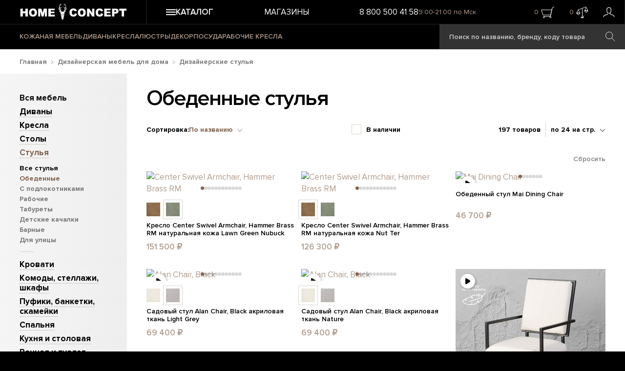

--- FILE ---
content_type: text/html; charset=utf-8
request_url: https://homeconcept.ru/catalog/mebel/chairs/dining-chairs/
body_size: 53337
content:
<!DOCTYPE HTML>
<html lang="ru">
<head>
    <title>Дизайнерские обеденные стулья | Home Concept </title>
    <link href="/favicon.ico" rel="icon" type="image/x-icon"/>
    <link href="/favicon.ico" rel="shortcut icon" type="image/x-icon"/>
    <meta name="format-detection" content="telephone=no">
    <meta name="cmsmagazine" content="ec3775270346e81f8bbbb0ded9e61a91"/>
    <meta name="viewport" id="vp" content="width=device-width, initial-scale=1">
    <meta name="theme-color" content="#AF9B8C">
    <meta name="mobile-web-app-capable" content="yes">
    <meta name="apple-mobile-web-app-status-bar-style" content="#AF9B8C">
    <meta name="yandex-verification" content="73c296e5accedd13" />
    <meta name="google-site-verification" content="RuLEfw76oVxpXe3M7xZEpabunYjcvcD6ekveErdLiPE" />
    <meta http-equiv="Content-Type" content="text/html; charset=utf-8" />
<meta name="description" content="Элитные дорогие стулья для кухни, гостиной, кабинета или бара. Обеденные стулья в стиле лофт, ар-деко, прованс, винтаж. Уютная классика в английском стиле" />
<link rel="canonical" href="https://homeconcept.ru/catalog/mebel/chairs/dining-chairs/" />
<link href="/local/templates/homeconcept2015/styles.css?17536997641106" type="text/css"  data-template-style="true"  rel="stylesheet" />
<link href="/assets/build/css/common.css?1768324707104583" type="text/css"  data-template-style="true"  rel="stylesheet" />
<link href="/assets/build/css/catalog-section.css?176547577830667" type="text/css"  data-template-style="true"  rel="stylesheet" />
<script>if(!window.BX)window.BX={};if(!window.BX.message)window.BX.message=function(mess){if(typeof mess==='object'){for(let i in mess) {BX.message[i]=mess[i];} return true;}};</script>
<script>(window.BX||top.BX).message({"JS_CORE_LOADING":"Загрузка...","JS_CORE_NO_DATA":"- Нет данных -","JS_CORE_WINDOW_CLOSE":"Закрыть","JS_CORE_WINDOW_EXPAND":"Развернуть","JS_CORE_WINDOW_NARROW":"Свернуть в окно","JS_CORE_WINDOW_SAVE":"Сохранить","JS_CORE_WINDOW_CANCEL":"Отменить","JS_CORE_WINDOW_CONTINUE":"Продолжить","JS_CORE_H":"ч","JS_CORE_M":"м","JS_CORE_S":"с","JSADM_AI_HIDE_EXTRA":"Скрыть лишние","JSADM_AI_ALL_NOTIF":"Показать все","JSADM_AUTH_REQ":"Требуется авторизация!","JS_CORE_WINDOW_AUTH":"Войти","JS_CORE_IMAGE_FULL":"Полный размер"});</script>

<script src="/bitrix/js/main/core/core.min.js?1756188522229643"></script>

<script>BX.Runtime.registerExtension({"name":"main.core","namespace":"BX","loaded":true});</script>
<script>BX.setJSList(["\/bitrix\/js\/main\/core\/core_ajax.js","\/bitrix\/js\/main\/core\/core_promise.js","\/bitrix\/js\/main\/polyfill\/promise\/js\/promise.js","\/bitrix\/js\/main\/loadext\/loadext.js","\/bitrix\/js\/main\/loadext\/extension.js","\/bitrix\/js\/main\/polyfill\/promise\/js\/promise.js","\/bitrix\/js\/main\/polyfill\/find\/js\/find.js","\/bitrix\/js\/main\/polyfill\/includes\/js\/includes.js","\/bitrix\/js\/main\/polyfill\/matches\/js\/matches.js","\/bitrix\/js\/ui\/polyfill\/closest\/js\/closest.js","\/bitrix\/js\/main\/polyfill\/fill\/main.polyfill.fill.js","\/bitrix\/js\/main\/polyfill\/find\/js\/find.js","\/bitrix\/js\/main\/polyfill\/matches\/js\/matches.js","\/bitrix\/js\/main\/polyfill\/core\/dist\/polyfill.bundle.js","\/bitrix\/js\/main\/core\/core.js","\/bitrix\/js\/main\/polyfill\/intersectionobserver\/js\/intersectionobserver.js","\/bitrix\/js\/main\/lazyload\/dist\/lazyload.bundle.js","\/bitrix\/js\/main\/polyfill\/core\/dist\/polyfill.bundle.js","\/bitrix\/js\/main\/parambag\/dist\/parambag.bundle.js"]);
</script>
<script>BX.Runtime.registerExtension({"name":"fx","namespace":"window","loaded":true});</script>
<script>(window.BX||top.BX).message({"LANGUAGE_ID":"ru","FORMAT_DATE":"DD.MM.YYYY","FORMAT_DATETIME":"DD.MM.YYYY HH:MI:SS","COOKIE_PREFIX":"BITRIX_SM","SERVER_TZ_OFFSET":"10800","UTF_MODE":"Y","SITE_ID":"s1","SITE_DIR":"\/","USER_ID":"","SERVER_TIME":1768354056,"USER_TZ_OFFSET":0,"USER_TZ_AUTO":"Y","bitrix_sessid":"a869935e33eb38a637bd70be3c4db7d6"});</script>


<script src="/bitrix/js/main/core/core_fx.min.js?15645065759768"></script>
<script>BX.message({"AB_RS_MAX_SIZE":"Выделенный текст слишком большой (максимум 500 символов)","AB_RS_MIN_SIZE":"Необходимо выделить ошибку","AB_RS_SEND_TEXT":"Благодарим за Ваше сообщение, в ближайшее время мы постараемся исправить данную ошибку.","AB_RS_PLACEHOLDER":"Ваш комментарий","AB_RS_TITLE":"Сообщить об ошибке","AB_RS_BUTTON":"Отправить"});</script>
<!-- dev2fun module opengraph -->
<meta property="og:title" content="Дизайнерские обеденные стулья | Home Concept "/>
<meta property="og:description" content="Элитные дорогие стулья для кухни, гостиной, кабинета или бара. Обеденные стулья в стиле лофт, ар-деко, прованс, винтаж. Уютная классика в английском стиле"/>
<meta property="og:url" content="https://homeconcept.ru/catalog/mebel/chairs/dining-chairs/"/>
<meta property="og:type" content="website"/>
<meta property="og:site_name" content="Home Concept"/>
<meta property="og:image" content="https://homeconcept.ru/upload/resize_cache/iblock/803/300_400_1/Mimi-Family-Fabric-h.jpg"/>
<meta property="og:locale" content="ru_RU"/>
<meta property="og:image:width" content="300"/>
<meta property="og:image:height" content="300"/>
<meta property="og:image:secure_url" content="https://homeconcept.ru/upload/resize_cache/iblock/803/300_400_1/Mimi-Family-Fabric-h.jpg"/>
<meta property="og:image:type" content="jpg"/>
<!-- /dev2fun module opengraph -->



<script src="/assets/build/js/runtime.js?17654757781469"></script>
<script src="/assets/build/js/0.js?176547577888694"></script>
<script src="/assets/build/js/1.js?176547577812586"></script>
<script src="/assets/build/js/common.js?1765475778326087"></script>
<script src="/local/templates/homeconcept2015/js/script.js?176164976346546"></script>
<script src="/local/components/maximaster/search.title/script.js?170480172410012"></script>
<script src="/assets/build/js/catalog-section.js?17654757788281"></script>
<script src="/local/templates/homeconcept2015/components/bitrix/menu/catalog-left/script.js?17048017251393"></script>
<script src="/local/components/maximaster/catalog.smart.filter/templates/visual_vertical/script.js?170480172420413"></script>
<script src="/local/components/maximaster/offer.list/templates/.default/script.js?1740334872783"></script>


    <script>
        window.dataLayer = window.dataLayer || [];
        function gtag(){dataLayer.push(arguments);}
        gtag('js', new Date());
        gtag('config', 'AW-866208544');
        gtag('config', 'UA-93490327-2');
    </script>
    </head>
<body class="page-catalog-section">
<div>
        <script>
        //--heightOfBannerTop для расчета высоты слайда на главной
        var heightOfBannerTop = 0;
        document.documentElement.style.setProperty('--heightOfBannerTop', "".concat(heightOfBannerTop, "px"));
    </script>
        <div class="header__wrapper js-sticky-header">
        <header class="header">
            <div class="header__row">
                <div class="header__logo-wrapper header__column">
                    <a class="header__logo" href="/">
                        <img src="/assets/images/svg/logo.svg" loading="lazy" class="header__logo-image" alt="Home Concept">
                        <img src="/assets/images/svg/logo-small.svg" loading="lazy" class="header__logo-image--small" alt="Home Concept">
                    </a>
                </div>
                <div class="header__top header__column">
                    <div class="js-header-menu-button header__menu-button">
                        <svg class="header__icon-hamburger">
                            <use xlink:href="#burger-3-lines"></use>
                        </svg>
                        <span>Каталог</span>
                    </div>
                    <div class="header__top-menu">
                        
            <a href="/stores/" class="header__menu-top-item">Магазины</a>
                        </div>
                    <div class="header__top-search">
                        <span class="header__search-icon-wrapper js-header-search-button"></span>
                    </div>
                    <div class="header__top-info">
                        <span class="header__phone">
                            <a href="tel:88005004158" class="phone"><span>8 800 500 41 58</span></a>                        </span>
                        <span class="header__working-time">
                            9:00-21:00 по Мск                        </span>
                    </div>
                    <div class="header__user-info">
                        <div class="header__user-info-basket header-top-basket-block">
                                                        <span class="header__user-info-count span-basket-quantity-item">0</span>
                                                            <span class="header__basket-icon-wrapper js-add-yandex-target-click" data-target="cart_click_header">
                            <svg class="header__basket-icon">
                                <use xlink:href="#basket"></use>
                            </svg>
                        </span>
                                                    </div>
                        <div class="header__user-info-compare header-top-compare-block">
                            <span class="header__user-info-count span-basket-quantity-item">0</span>
                                                            <span class="header__compare-icon-wrapper js-add-yandex-target-click" data-target="compare_click_header">
                            <svg class="header__compare-icon">
                                <use xlink:href="#compare-active"></use>
                            </svg>
                        </span>
                                                    </div>
                        <div class="header__user-info-user">
                            <a href="/personal/" class="header__person-link">
                                                                    <svg class="header__person-icon">
                                        <use xlink:href="#person"></use>
                                    </svg>
                                                            </a>
                        </div>
                    </div>
                </div>
            </div>
            <div class="header__row header__row--bottom">
                <div class="header__column">
                    <div class="header__bottom-menu">
                        
            <a href="/catalog/mebel/f/type_of_material-is-leather/a/" class="header__menu-bottom-item ">КОЖАНАЯ МЕБЕЛЬ</a>
            <a href="/catalog/mebel/sofas/" class="header__menu-bottom-item ">ДИВАНЫ</a>
            <a href="/catalog/mebel/armchairs/" class="header__menu-bottom-item ">КРЕСЛА</a>
            <a href="/catalog/lighting/chandeliers/" class="header__menu-bottom-item ">ЛЮСТРЫ</a>
            <a href="/catalog/decor/" class="header__menu-bottom-item ">ДЕКОР</a>
            <a href="/catalog/tableware/" class="header__menu-bottom-item ">ПОСУДА</a>
            <a href="/catalog/mebel/armchairs/desk-chairs/" class="header__menu-bottom-item yellow">РАБОЧИЕ КРЕСЛА</a>
                        </div>
                        <div id="title-search" class="search-navbar bx_search_container">
        <form class="js-search-form" action="/search/">
            <input id="title-search-input" type="text" name="q" value="" placeholder="Поиск по названию, бренду, коду товара" autocomplete="off" class="search-navbar__text bx_input_text"/>
            <input name="s" type="submit" value="" class="search-navbar__submit icon icon-search" />
        </form>
    </div>
<script>
    BX.ready(function(){
        new JCTitleSearch({
            'AJAX_PAGE' : '/catalog/mebel/chairs/dining-chairs/',
            'CONTAINER_ID': 'title-search',
            'INPUT_ID': 'title-search-input',
            'MIN_QUERY_LEN': 3
        });
    });
</script>

                </div>
            </div>
        </header>
        <div class="header-menu-mobile"></div>
    </div>


    <div class="catalog-section__wrapper">
        <div class="bx_breadcrumbs__wrapper"><div itemscope itemtype="http://schema.org/BreadcrumbList" class="bx_breadcrumbs" id="bx_breadcrumbs"><ul><li itemprop="itemListElement" itemscope itemtype="http://schema.org/ListItem">      <a itemprop="item" href="//homeconcept.ru/" title="Главная">Главная</a><svg class="icon-arrow-next-7 bx_breadcrumbs__separator">
                            <use xlink:href="#right-arrow-7"></use>
                        </svg>      <meta itemprop="name" content="Главная"/>      <meta itemprop="position" content="1" /></li><li itemprop="itemListElement" itemscope itemtype="http://schema.org/ListItem">      <a itemprop="item" href="//homeconcept.ru/catalog/mebel/" title="Дизайнерская мебель для дома">Дизайнерская мебель для дома</a><svg class="icon-arrow-next-7 bx_breadcrumbs__separator">
                            <use xlink:href="#right-arrow-7"></use>
                        </svg>      <meta itemprop="name" content="Дизайнерская мебель для дома"/>      <meta itemprop="position" content="2" /></li><li itemprop="itemListElement" itemscope itemtype="http://schema.org/ListItem">      <a itemprop="item" href="//homeconcept.ru/catalog/mebel/chairs/" title="Дизайнерские стулья">Дизайнерские стулья</a>      <meta itemprop="name" content="Дизайнерские стулья"/>      <meta itemprop="position" content="3" /></li></ul></div></div>        <div class="catalog-section">
            <div class="catalog-section__row">
                <div class="catalog-section__left-menu-wrapper">
                    <div class="catalog-section__left-menu-block">
                            <div class="catalog-section__left-menu">
        <ul class="catalog-left-menu">
                            <li class="active">
                                                                <ul>
                                                            <li>
                                    <a href="/catalog/mebel/" class="catalog-link-all">Вся мебель</a>
                                </li>
                                                                                                                        <li  >
                                    <a href="/catalog/mebel/sofas/" class="js-toggle-submenu catalog-left-menu__toggle-submenu">
                                        Диваны                                    </a>
                                                                            <ul>
                                                                                            <li>
                                                    <a href="/catalog/mebel/sofas/" class="catalog-link-all">Все диваны</a>
                                                </li>
                                                                                                                                        <li  >
                                                    <a href="/catalog/mebel/sofas/leather-sofas/">
                                                        Кожаные                                                    </a>
                                                </li>
                                                                                            <li  >
                                                    <a href="/catalog/mebel/sofas/2-seater-sofa/">
                                                        Двухместные                                                    </a>
                                                </li>
                                                                                            <li  >
                                                    <a href="/catalog/mebel/sofas/3-seater-sofa/">
                                                        Трехместные                                                    </a>
                                                </li>
                                                                                            <li  >
                                                    <a href="/catalog/mebel/sofas/4-seater-sofa/">
                                                        Четырехместные                                                    </a>
                                                </li>
                                                                                            <li  >
                                                    <a href="/catalog/mebel/sofas/straight-sofas/">
                                                        Прямые                                                    </a>
                                                </li>
                                                                                            <li  >
                                                    <a href="/catalog/mebel/sofas/wide-sofas/">
                                                        Без механизма со спальным местом                                                    </a>
                                                </li>
                                                                                            <li  >
                                                    <a href="/catalog/mebel/sofas/sleeper-sofa/">
                                                        Раскладные                                                    </a>
                                                </li>
                                                                                            <li  >
                                                    <a href="/catalog/mebel/sofas/reclainer-sofas/">
                                                        Реклайнеры                                                    </a>
                                                </li>
                                                                                            <li  >
                                                    <a href="/catalog/mebel/sofas/corner-sofas/">
                                                        Модульные угловые                                                    </a>
                                                </li>
                                                                                            <li  >
                                                    <a href="/catalog/mebel/sofas/module-sofa/">
                                                        Отдельные модули                                                    </a>
                                                </li>
                                                                                            <li  >
                                                    <a href="/catalog/mebel/sofas/sofas-outdoor/">
                                                        Для улицы                                                    </a>
                                                </li>
                                                                                            <li  >
                                                    <a href="/catalog/mebel/sofas/sofa-covers/">
                                                        Сменные чехлы                                                    </a>
                                                </li>
                                                                                    </ul>
                                                                    </li>
                                                                                            <li  >
                                    <a href="/catalog/mebel/armchairs/" class="js-toggle-submenu catalog-left-menu__toggle-submenu">
                                        Кресла                                    </a>
                                                                            <ul>
                                                                                            <li>
                                                    <a href="/catalog/mebel/armchairs/" class="catalog-link-all">Все кресла</a>
                                                </li>
                                                                                                                                        <li  >
                                                    <a href="/catalog/mebel/armchairs/leather-armchairs/">
                                                        Кожаные                                                    </a>
                                                </li>
                                                                                            <li  >
                                                    <a href="/catalog/mebel/armchairs/desk-chairs/">
                                                        Офисные, рабочие                                                    </a>
                                                </li>
                                                                                            <li  >
                                                    <a href="/catalog/mebel/armchairs/wide-armchairs/">
                                                        Широкие                                                    </a>
                                                </li>
                                                                                            <li  >
                                                    <a href="/catalog/mebel/armchairs/fur-armchairs/">
                                                        Меховые                                                    </a>
                                                </li>
                                                                                            <li  >
                                                    <a href="/catalog/mebel/armchairs/highback-armchairs/">
                                                        Каминные                                                    </a>
                                                </li>
                                                                                            <li  >
                                                    <a href="/catalog/mebel/armchairs/reclainer-chairs/">
                                                        Реклайнеры                                                    </a>
                                                </li>
                                                                                            <li  >
                                                    <a href="/catalog/mebel/armchairs/dining-armchairs/">
                                                        Обеденные                                                    </a>
                                                </li>
                                                                                            <li  >
                                                    <a href="/catalog/mebel/armchairs/tub-chairs/">
                                                        Небольшие                                                    </a>
                                                </li>
                                                                                            <li  >
                                                    <a href="/catalog/mebel/armchairs/swivel-chairs/">
                                                        Поворотные                                                    </a>
                                                </li>
                                                                                            <li  >
                                                    <a href="/catalog/mebel/armchairs/armchairs-on-wheels/">
                                                        На колёсиках                                                    </a>
                                                </li>
                                                                                            <li  >
                                                    <a href="/catalog/mebel/armchairs/metal-armchairs/">
                                                        Металлические                                                    </a>
                                                </li>
                                                                                            <li  >
                                                    <a href="/catalog/mebel/armchairs/armchairs-without-arms/">
                                                        Без подлокотников                                                    </a>
                                                </li>
                                                                                            <li  >
                                                    <a href="/catalog/mebel/armchairs/armchairs-with-arms/">
                                                        C подлокотниками                                                    </a>
                                                </li>
                                                                                            <li  >
                                                    <a href="/catalog/mebel/armchairs/frameless-armchairs/">
                                                        Бескаркасные                                                    </a>
                                                </li>
                                                                                            <li  >
                                                    <a href="/catalog/mebel/armchairs/loungers/">
                                                        Шезлонги, лаунджеры                                                    </a>
                                                </li>
                                                                                            <li  >
                                                    <a href="/catalog/mebel/armchairs/armchairs-outdoor/">
                                                        Для улицы                                                    </a>
                                                </li>
                                                                                    </ul>
                                                                    </li>
                                                                                            <li  >
                                    <a href="/catalog/mebel/tables/" class="js-toggle-submenu catalog-left-menu__toggle-submenu">
                                        Столы                                    </a>
                                                                            <ul>
                                                                                            <li>
                                                    <a href="/catalog/mebel/tables/" class="catalog-link-all">Все столы</a>
                                                </li>
                                                                                                                                        <li  >
                                                    <a href="/catalog/mebel/tables/dining-tables/">
                                                        Обеденные                                                    </a>
                                                </li>
                                                                                            <li  >
                                                    <a href="/catalog/mebel/tables/extended-tables/">
                                                        Раздвижные                                                    </a>
                                                </li>
                                                                                            <li  >
                                                    <a href="/catalog/mebel/tables/round-tables/">
                                                        Круглые                                                    </a>
                                                </li>
                                                                                            <li  >
                                                    <a href="/catalog/mebel/tables/desks/">
                                                        Письменные                                                    </a>
                                                </li>
                                                                                            <li  >
                                                    <a href="/catalog/mebel/tables/coffee-tables/">
                                                        Журнальные                                                    </a>
                                                </li>
                                                                                            <li  >
                                                    <a href="/catalog/mebel/tables/side-tables/">
                                                        Приставные                                                    </a>
                                                </li>
                                                                                            <li  >
                                                    <a href="/catalog/mebel/tables/console-tables/">
                                                        Консольные                                                    </a>
                                                </li>
                                                                                            <li  >
                                                    <a href="/catalog/mebel/tables/lamp-tables/">
                                                        Прикроватные                                                    </a>
                                                </li>
                                                                                            <li  >
                                                    <a href="/catalog/mebel/tables/bar-consoles/">
                                                        Барные                                                    </a>
                                                </li>
                                                                                    </ul>
                                                                    </li>
                                                                                            <li  class="active opened" >
                                    <a href="/catalog/mebel/chairs/" class="js-toggle-submenu catalog-left-menu__toggle-submenu">
                                        Стулья                                    </a>
                                                                            <ul>
                                                                                            <li>
                                                    <a href="/catalog/mebel/chairs/" class="catalog-link-all">Все стулья</a>
                                                </li>
                                                                                                                                        <li  class="active" >
                                                    <a href="/catalog/mebel/chairs/dining-chairs/">
                                                        Обеденные                                                    </a>
                                                </li>
                                                                                            <li  >
                                                    <a href="/catalog/mebel/chairs/chairs-with-armrests/">
                                                        С подлокотниками                                                    </a>
                                                </li>
                                                                                            <li  >
                                                    <a href="/catalog/mebel/chairs/office-chairs/">
                                                        Рабочие                                                    </a>
                                                </li>
                                                                                            <li  >
                                                    <a href="/catalog/mebel/chairs/stools/">
                                                        Табуреты                                                    </a>
                                                </li>
                                                                                            <li  >
                                                    <a href="/catalog/mebel/chairs/rocking-chairs/">
                                                        Детские качалки                                                    </a>
                                                </li>
                                                                                            <li  >
                                                    <a href="/catalog/mebel/chairs/bar-stools/">
                                                        Барные                                                    </a>
                                                </li>
                                                                                            <li  >
                                                    <a href="/catalog/mebel/chairs/chairs-outdoor/">
                                                        Для улицы                                                    </a>
                                                </li>
                                                                                    </ul>
                                                                    </li>
                                                                                            <li  >
                                    <a href="/catalog/mebel/bed/" class="js-toggle-submenu catalog-left-menu__toggle-submenu">
                                        Кровати                                    </a>
                                                                            <ul>
                                                                                            <li>
                                                    <a href="/catalog/mebel/bed/" class="catalog-link-all">Все кровати</a>
                                                </li>
                                                                                                                                        <li  >
                                                    <a href="/catalog/mebel/bed/twin-beds/">
                                                        Полутороспальные                                                    </a>
                                                </li>
                                                                                            <li  >
                                                    <a href="/catalog/mebel/bed/double-beds/">
                                                        Двуспальные                                                    </a>
                                                </li>
                                                                                    </ul>
                                                                    </li>
                                                                                            <li  >
                                    <a href="/catalog/mebel/storage/" class="js-toggle-submenu catalog-left-menu__toggle-submenu">
                                        Комоды, стеллажи, шкафы                                    </a>
                                                                            <ul>
                                                                                            <li>
                                                    <a href="/catalog/mebel/storage/" class="catalog-link-all">Все системы хранения</a>
                                                </li>
                                                                                                                                        <li  >
                                                    <a href="/catalog/mebel/storage/chests/">
                                                        Комоды                                                    </a>
                                                </li>
                                                                                            <li  >
                                                    <a href="/catalog/mebel/storage/trunks/">
                                                        Сундуки                                                    </a>
                                                </li>
                                                                                            <li  >
                                                    <a href="/catalog/mebel/storage/racks/">
                                                        Стеллажи, полки                                                    </a>
                                                </li>
                                                                                            <li  >
                                                    <a href="/catalog/mebel/storage/cabinets/">
                                                        Серванты, буфеты                                                    </a>
                                                </li>
                                                                                            <li  >
                                                    <a href="/catalog/mebel/storage/bookcases/">
                                                        Книжные шкафы                                                    </a>
                                                </li>
                                                                                            <li  >
                                                    <a href="/catalog/mebel/storage/nightstands/">
                                                        Прикроватные тумбы                                                    </a>
                                                </li>
                                                                                            <li  >
                                                    <a href="/catalog/mebel/storage/media-consoles/">
                                                        Тумбы под телевизор                                                    </a>
                                                </li>
                                                                                            <li  >
                                                    <a href="/catalog/mebel/storage/wardrobe-storages/">
                                                        Шкафы-гардеробы                                                    </a>
                                                </li>
                                                                                            <li  >
                                                    <a href="/catalog/mebel/storage/for-vine/">
                                                        Барные шкафы                                                    </a>
                                                </li>
                                                                                            <li  >
                                                    <a href="/catalog/mebel/storage/stepladders/">
                                                        Лестницы, стремянки                                                    </a>
                                                </li>
                                                                                    </ul>
                                                                    </li>
                                                                                            <li  >
                                    <a href="/catalog/mebel/ottomans-footstools/" class="js-toggle-submenu catalog-left-menu__toggle-submenu">
                                        Пуфики, банкетки, скамейки                                    </a>
                                                                            <ul>
                                                                                            <li>
                                                    <a href="/catalog/mebel/ottomans-footstools/" class="catalog-link-all">Все пуфики, банкетки</a>
                                                </li>
                                                                                                                                        <li  >
                                                    <a href="/catalog/mebel/ottomans-footstools/footstools/">
                                                        Пуфики                                                    </a>
                                                </li>
                                                                                            <li  >
                                                    <a href="/catalog/mebel/ottomans-footstools/benches/">
                                                        Банкетки                                                    </a>
                                                </li>
                                                                                            <li  >
                                                    <a href="/catalog/mebel/ottomans-footstools/ottomans/">
                                                        Оттоманки                                                    </a>
                                                </li>
                                                                                            <li  >
                                                    <a href="/catalog/mebel/ottomans-footstools/square-footstools-ottomans/">
                                                        Квадратные                                                    </a>
                                                </li>
                                                                                            <li  >
                                                    <a href="/catalog/mebel/ottomans-footstools/round-footstools-ottomans/">
                                                        Круглые                                                    </a>
                                                </li>
                                                                                            <li  >
                                                    <a href="/catalog/mebel/ottomans-footstools/rectangular-footstools-ottomans/">
                                                        Прямоугольные                                                    </a>
                                                </li>
                                                                                            <li  >
                                                    <a href="/catalog/mebel/ottomans-footstools/animal-ottoman/">
                                                        В виде животных                                                    </a>
                                                </li>
                                                                                            <li  >
                                                    <a href="/catalog/mebel/ottomans-footstools/footrests/">
                                                        Для ног                                                    </a>
                                                </li>
                                                                                            <li  >
                                                    <a href="/catalog/mebel/ottomans-footstools/footstool-bed/">
                                                        Со спальным местом                                                    </a>
                                                </li>
                                                                                            <li  >
                                                    <a href="/catalog/mebel/ottomans-footstools/benchs/">
                                                        Скамейки                                                    </a>
                                                </li>
                                                                                    </ul>
                                                                    </li>
                                                                                            <li  >
                                    <a href="/catalog/mebel/bedroom/" class="js-toggle-submenu catalog-left-menu__toggle-submenu">
                                        Спальня                                    </a>
                                                                            <ul>
                                                                                            <li>
                                                    <a href="/catalog/mebel/bedroom/" class="catalog-link-all">Вся мебель для спальни</a>
                                                </li>
                                                                                                                                        <li  >
                                                    <a href="/catalog/mebel/bedroom/beds/">
                                                        Кровати                                                    </a>
                                                </li>
                                                                                            <li  >
                                                    <a href="/catalog/mebel/bedroom/sideboards/">
                                                        Комоды                                                    </a>
                                                </li>
                                                                                            <li  >
                                                    <a href="/catalog/mebel/bedroom/side-lamp-tables/">
                                                        Прикроватные столики и тумбы                                                    </a>
                                                </li>
                                                                                            <li  >
                                                    <a href="/catalog/mebel/bedroom/poufs/">
                                                        Пуфики                                                    </a>
                                                </li>
                                                                                            <li  >
                                                    <a href="/catalog/mebel/bedroom/wardrobes/">
                                                        Гардеробы                                                    </a>
                                                </li>
                                                                                    </ul>
                                                                    </li>
                                                                                            <li  >
                                    <a href="/catalog/mebel/kitchen/" class="js-toggle-submenu catalog-left-menu__toggle-submenu">
                                        Кухня и столовая                                    </a>
                                                                            <ul>
                                                                                            <li>
                                                    <a href="/catalog/mebel/kitchen/" class="catalog-link-all">Всё для кухни</a>
                                                </li>
                                                                                                                                        <li  >
                                                    <a href="/catalog/mebel/kitchen/bar-cabinet/">
                                                        Барные шкафы                                                    </a>
                                                </li>
                                                                                            <li  >
                                                    <a href="/catalog/mebel/kitchen/kitchen-islands/">
                                                        Кухонные острова и модули                                                    </a>
                                                </li>
                                                                                            <li  >
                                                    <a href="/catalog/mebel/kitchen/cupboards/">
                                                        Кухонные шкафы                                                    </a>
                                                </li>
                                                                                            <li  >
                                                    <a href="/catalog/mebel/kitchen/kitchen-sofas/">
                                                        Обеденные диваны                                                    </a>
                                                </li>
                                                                                            <li  >
                                                    <a href="/catalog/mebel/kitchen/dinner-armchairs/">
                                                        Обеденные кресла                                                    </a>
                                                </li>
                                                                                            <li  >
                                                    <a href="/catalog/mebel/kitchen/kitchen-tables/">
                                                        Обеденные столы                                                    </a>
                                                </li>
                                                                                            <li  >
                                                    <a href="/catalog/mebel/kitchen/dinner-chairs/">
                                                        Обеденные стулья                                                    </a>
                                                </li>
                                                                                            <li  >
                                                    <a href="/catalog/mebel/kitchen/fridges/">
                                                        Холодильники                                                    </a>
                                                </li>
                                                                                    </ul>
                                                                    </li>
                                                                                            <li  >
                                    <a href="/catalog/mebel/for-bathroom/" class="js-toggle-submenu catalog-left-menu__toggle-submenu">
                                        Ванная и туалет                                    </a>
                                                                            <ul>
                                                                                            <li>
                                                    <a href="/catalog/mebel/for-bathroom/" class="catalog-link-all">Всё для ванной и туалета</a>
                                                </li>
                                                                                                                                        <li  >
                                                    <a href="/catalog/mebel/for-bathroom/furniture/">
                                                        Мебель                                                    </a>
                                                </li>
                                                                                            <li  >
                                                    <a href="/catalog/mebel/for-bathroom/sanitary/">
                                                        Сантехника                                                    </a>
                                                </li>
                                                                                    </ul>
                                                                    </li>
                                                                                            <li  >
                                    <a href="/catalog/mebel/furniture-led/" class="js-toggle-submenu catalog-left-menu__toggle-submenu">
                                        С подсветкой                                    </a>
                                                                            <ul>
                                                                                            <li>
                                                    <a href="/catalog/mebel/furniture-led/" class="catalog-link-all">Вся мебель с подсветкой</a>
                                                </li>
                                                                                                                                        <li  >
                                                    <a href="/catalog/mebel/furniture-led/bars-with-light/">
                                                        Барные шкафы                                                    </a>
                                                </li>
                                                                                            <li  >
                                                    <a href="/catalog/mebel/furniture-led/coffee-tables-with-light/">
                                                        Журнальные столы                                                    </a>
                                                </li>
                                                                                            <li  >
                                                    <a href="/catalog/mebel/furniture-led/side-tables-with-light/">
                                                        Прикроватные столики                                                    </a>
                                                </li>
                                                                                    </ul>
                                                                    </li>
                                                                                            <li  >
                                    <a href="/catalog/mebel/dog-cats/" >
                                        Для животных                                    </a>
                                                                    </li>
                                                        <li>
                                <a href="/catalog/mebel/f/new-is-new/a/" class="catalog-link-all">Новинки</a>
                            </li>
                            <li>
                                <a href="/catalog/mebel/f/sale-is-sale-or-discount/a/" class="catalog-link-all">Sale</a>
                            </li>
                            <li class="catalog-left-menu__certificate">
                                <a href="/catalog/certificates/">Подарочный сертификат</a>
                            </li>
                        </ul>
                                    </li>
                    </ul>
    </div>
                        <div class="bx_filter bx_filter-wrapper bx_homeconcept">
	<div class="bx_filter_section">
        <div class="bx_filter__title-wrapper">
            <span class="bx_filter__title">
                Фильтр
            </span>
                        <div class="clear"></div>
        </div>


		<form name="_form" action="/catalog/mebel/chairs/dining-chairs/" method="get" class="smartfilter">
								<div class="bx_filter_parameters_box ">
						<span class="bx_filter_container_modef"></span>
						<div class="bx_filter_parameters_box_title">
                            <span>
                                Цена <span class="lowercase">(руб)</span>
                            </span>
                        </div>
						                        <svg class="bx_filter__arrow icon-arrow-top">
                            <use xlink:href="#arrow-top"></use>
                        </svg>
						<div class="bx_filter_block bx_filter_block_integer" >
							<div class="bx_filter_parameters_box_container">
                                								<div class="bx_filter_parameters_box_container_block">
																												 <input
											class="min-price"
											type="text"
											name="arrFilter_P5_MIN"
											id="arrFilter_P5_MIN"
											value="13400"
											onkeyup="smartFilter.keyup(this)"
										/>
																	</div>
                                –
								<div class="bx_filter_parameters_box_container_block">
																												 <input
											class="max-price"
											type="text"
											name="arrFilter_P5_MAX"
											id="arrFilter_P5_MAX"
											value="360000"
											onkeyup="smartFilter.keyup(this)"
										/>
																	</div>

								<div style="clear: both;"></div>

								<div class="bx_ui_slider_track" id="drag_track_e4da3b7fbbce2345d7772b0674a318d5">
																		
									<div class="bx_ui_slider_pricebar_VD" style="left: 0;right: 0;" id="colorUnavailableActive_e4da3b7fbbce2345d7772b0674a318d5"></div>
									<div class="bx_ui_slider_pricebar_VN" style="left: 0;right: 0;" id="colorAvailableInactive_e4da3b7fbbce2345d7772b0674a318d5"></div>
									<div class="bx_ui_slider_pricebar_V"  style="left: 0;right: 0;" id="colorAvailableActive_e4da3b7fbbce2345d7772b0674a318d5"></div>
									<div class="bx_ui_slider_range" id="drag_tracker_e4da3b7fbbce2345d7772b0674a318d5"  style="left: 0%; right: 0%;">
										<a class="bx_ui_slider_handle left"  style="left:0;" href="javascript:void(0)" id="left_slider_e4da3b7fbbce2345d7772b0674a318d5"></a>
										<a class="bx_ui_slider_handle right" style="right:0;" href="javascript:void(0)" id="right_slider_e4da3b7fbbce2345d7772b0674a318d5"></a>
									</div>
								</div>
								<div style="opacity: 0;height: 1px;"></div>
							</div>
						</div>
					</div>
										<script>
						BX.ready(function(){
							window['trackBare4da3b7fbbce2345d7772b0674a318d5'] = new BX.Iblock.SmartFilter({'leftSlider':'left_slider_e4da3b7fbbce2345d7772b0674a318d5','rightSlider':'right_slider_e4da3b7fbbce2345d7772b0674a318d5','tracker':'drag_tracker_e4da3b7fbbce2345d7772b0674a318d5','trackerWrap':'drag_track_e4da3b7fbbce2345d7772b0674a318d5','minInputId':'arrFilter_P5_MIN','maxInputId':'arrFilter_P5_MAX','minPrice':'13400','maxPrice':'360000','curMinPrice':'','curMaxPrice':'','fltMinPrice':'13400','fltMaxPrice':'360000','precision':'0','colorUnavailableActive':'colorUnavailableActive_e4da3b7fbbce2345d7772b0674a318d5','colorAvailableActive':'colorAvailableActive_e4da3b7fbbce2345d7772b0674a318d5','colorAvailableInactive':'colorAvailableInactive_e4da3b7fbbce2345d7772b0674a318d5'});
						});
					</script>
								<div class="bx_filter_parameters_box " >
					<span class="bx_filter_container_modef"></span>
					<div class="bx_filter_parameters_box_title" >
                        <span>
                            Ширина                                                    </span>
                    </div>
					                    <svg class="bx_filter__arrow icon-arrow-top">
                        <use xlink:href="#arrow-top"></use>
                    </svg>
					<div class="bx_filter_block bx_filter_block_integer" >
                                                <div class="bx_filter_parameters_box_container">
						
																<div class="bx_filter_parameters_box_container_block">
									<input
										class="min-price"
										type="text"
										name="arrFilter_120_MIN"
										id="arrFilter_120_MIN"
										value="39.5"
										onkeyup="smartFilter.keyup(this)"
									/>

								</div>
                            –
								<div class="bx_filter_parameters_box_container_block">
									<input
										class="max-price"
										type="text"
										name="arrFilter_120_MAX"
										id="arrFilter_120_MAX"
										value="76"
										onkeyup="smartFilter.keyup(this)"
										/>

								</div>
								<div style="clear: both;"></div>
								<div>
								<div class="bx_ui_slider_track" id="drag_track_120">
																		
									<div class="bx_ui_slider_pricebar_VD" style="left: 0;right: 0;" id="colorUnavailableActive_120"></div>
									<div class="bx_ui_slider_pricebar_VN" style="left: 0;right: 0;" id="colorAvailableInactive_120"></div>
									<div class="bx_ui_slider_pricebar_V"  style="left: 0;right: 0;" id="colorAvailableActive_120"></div>
									<div class="bx_ui_slider_range" 	id="drag_tracker_120"  style="left: 0;right: 0;">
										<a class="bx_ui_slider_handle left"  style="left:0;" href="javascript:void(0)" id="left_slider_120"></a>
										<a class="bx_ui_slider_handle right" style="right:0;" href="javascript:void(0)" id="right_slider_120"></a>
									</div>
								</div>
								</div>
																<script>
									BX.ready(function(){
										window['trackBar120'] = new BX.Iblock.SmartFilter({'leftSlider':'left_slider_120','rightSlider':'right_slider_120','tracker':'drag_tracker_120','trackerWrap':'drag_track_120','minInputId':'arrFilter_120_MIN','maxInputId':'arrFilter_120_MAX','minPrice':'39.5','maxPrice':'76','curMinPrice':'','curMaxPrice':'','fltMinPrice':'39.5','fltMaxPrice':'76','precision':'0','colorUnavailableActive':'colorUnavailableActive_120','colorAvailableActive':'colorAvailableActive_120','colorAvailableInactive':'colorAvailableInactive_120'});
									});
								</script>
								<div class="clear"></div>
														</div>
						<div class="clb"></div>
					</div>
				</div>
							<div class="bx_filter_parameters_box " >
					<span class="bx_filter_container_modef"></span>
					<div class="bx_filter_parameters_box_title" >
                        <span>
                            Глубина                                                    </span>
                    </div>
					                    <svg class="bx_filter__arrow icon-arrow-top">
                        <use xlink:href="#arrow-top"></use>
                    </svg>
					<div class="bx_filter_block bx_filter_block_integer" >
                                                <div class="bx_filter_parameters_box_container">
						
																<div class="bx_filter_parameters_box_container_block">
									<input
										class="min-price"
										type="text"
										name="arrFilter_122_MIN"
										id="arrFilter_122_MIN"
										value="42"
										onkeyup="smartFilter.keyup(this)"
									/>

								</div>
                            –
								<div class="bx_filter_parameters_box_container_block">
									<input
										class="max-price"
										type="text"
										name="arrFilter_122_MAX"
										id="arrFilter_122_MAX"
										value="78"
										onkeyup="smartFilter.keyup(this)"
										/>

								</div>
								<div style="clear: both;"></div>
								<div>
								<div class="bx_ui_slider_track" id="drag_track_122">
																		
									<div class="bx_ui_slider_pricebar_VD" style="left: 0;right: 0;" id="colorUnavailableActive_122"></div>
									<div class="bx_ui_slider_pricebar_VN" style="left: 0;right: 0;" id="colorAvailableInactive_122"></div>
									<div class="bx_ui_slider_pricebar_V"  style="left: 0;right: 0;" id="colorAvailableActive_122"></div>
									<div class="bx_ui_slider_range" 	id="drag_tracker_122"  style="left: 0;right: 0;">
										<a class="bx_ui_slider_handle left"  style="left:0;" href="javascript:void(0)" id="left_slider_122"></a>
										<a class="bx_ui_slider_handle right" style="right:0;" href="javascript:void(0)" id="right_slider_122"></a>
									</div>
								</div>
								</div>
																<script>
									BX.ready(function(){
										window['trackBar122'] = new BX.Iblock.SmartFilter({'leftSlider':'left_slider_122','rightSlider':'right_slider_122','tracker':'drag_tracker_122','trackerWrap':'drag_track_122','minInputId':'arrFilter_122_MIN','maxInputId':'arrFilter_122_MAX','minPrice':'42','maxPrice':'78','curMinPrice':'','curMaxPrice':'','fltMinPrice':'42','fltMaxPrice':'78','precision':'0','colorUnavailableActive':'colorUnavailableActive_122','colorAvailableActive':'colorAvailableActive_122','colorAvailableInactive':'colorAvailableInactive_122'});
									});
								</script>
								<div class="clear"></div>
														</div>
						<div class="clb"></div>
					</div>
				</div>
							<div class="bx_filter_parameters_box " >
					<span class="bx_filter_container_modef"></span>
					<div class="bx_filter_parameters_box_title" >
                        <span>
                            Высота                                                    </span>
                    </div>
					                    <svg class="bx_filter__arrow icon-arrow-top">
                        <use xlink:href="#arrow-top"></use>
                    </svg>
					<div class="bx_filter_block bx_filter_block_integer" >
                                                <div class="bx_filter_parameters_box_container">
						
																<div class="bx_filter_parameters_box_container_block">
									<input
										class="min-price"
										type="text"
										name="arrFilter_121_MIN"
										id="arrFilter_121_MIN"
										value="48.5"
										onkeyup="smartFilter.keyup(this)"
									/>

								</div>
                            –
								<div class="bx_filter_parameters_box_container_block">
									<input
										class="max-price"
										type="text"
										name="arrFilter_121_MAX"
										id="arrFilter_121_MAX"
										value="111"
										onkeyup="smartFilter.keyup(this)"
										/>

								</div>
								<div style="clear: both;"></div>
								<div>
								<div class="bx_ui_slider_track" id="drag_track_121">
																		
									<div class="bx_ui_slider_pricebar_VD" style="left: 0;right: 0;" id="colorUnavailableActive_121"></div>
									<div class="bx_ui_slider_pricebar_VN" style="left: 0;right: 0;" id="colorAvailableInactive_121"></div>
									<div class="bx_ui_slider_pricebar_V"  style="left: 0;right: 0;" id="colorAvailableActive_121"></div>
									<div class="bx_ui_slider_range" 	id="drag_tracker_121"  style="left: 0;right: 0;">
										<a class="bx_ui_slider_handle left"  style="left:0;" href="javascript:void(0)" id="left_slider_121"></a>
										<a class="bx_ui_slider_handle right" style="right:0;" href="javascript:void(0)" id="right_slider_121"></a>
									</div>
								</div>
								</div>
																<script>
									BX.ready(function(){
										window['trackBar121'] = new BX.Iblock.SmartFilter({'leftSlider':'left_slider_121','rightSlider':'right_slider_121','tracker':'drag_tracker_121','trackerWrap':'drag_track_121','minInputId':'arrFilter_121_MIN','maxInputId':'arrFilter_121_MAX','minPrice':'48.5','maxPrice':'111','curMinPrice':'','curMaxPrice':'','fltMinPrice':'48.5','fltMaxPrice':'111','precision':'0','colorUnavailableActive':'colorUnavailableActive_121','colorAvailableActive':'colorAvailableActive_121','colorAvailableInactive':'colorAvailableInactive_121'});
									});
								</script>
								<div class="clear"></div>
														</div>
						<div class="clb"></div>
					</div>
				</div>
							<div class="bx_filter_parameters_box " >
					<span class="bx_filter_container_modef"></span>
					<div class="bx_filter_parameters_box_title" >
                        <span>
                            Высота ножек                                                    </span>
                    </div>
					                    <svg class="bx_filter__arrow icon-arrow-top">
                        <use xlink:href="#arrow-top"></use>
                    </svg>
					<div class="bx_filter_block bx_filter_block_integer" >
                                                <div class="bx_filter_parameters_box_container">
						
																<div class="bx_filter_parameters_box_container_block">
									<input
										class="min-price"
										type="text"
										name="arrFilter_131_MIN"
										id="arrFilter_131_MIN"
										value="10"
										onkeyup="smartFilter.keyup(this)"
									/>

								</div>
                            –
								<div class="bx_filter_parameters_box_container_block">
									<input
										class="max-price"
										type="text"
										name="arrFilter_131_MAX"
										id="arrFilter_131_MAX"
										value="44"
										onkeyup="smartFilter.keyup(this)"
										/>

								</div>
								<div style="clear: both;"></div>
								<div>
								<div class="bx_ui_slider_track" id="drag_track_131">
																		
									<div class="bx_ui_slider_pricebar_VD" style="left: 0;right: 0;" id="colorUnavailableActive_131"></div>
									<div class="bx_ui_slider_pricebar_VN" style="left: 0;right: 0;" id="colorAvailableInactive_131"></div>
									<div class="bx_ui_slider_pricebar_V"  style="left: 0;right: 0;" id="colorAvailableActive_131"></div>
									<div class="bx_ui_slider_range" 	id="drag_tracker_131"  style="left: 0;right: 0;">
										<a class="bx_ui_slider_handle left"  style="left:0;" href="javascript:void(0)" id="left_slider_131"></a>
										<a class="bx_ui_slider_handle right" style="right:0;" href="javascript:void(0)" id="right_slider_131"></a>
									</div>
								</div>
								</div>
																<script>
									BX.ready(function(){
										window['trackBar131'] = new BX.Iblock.SmartFilter({'leftSlider':'left_slider_131','rightSlider':'right_slider_131','tracker':'drag_tracker_131','trackerWrap':'drag_track_131','minInputId':'arrFilter_131_MIN','maxInputId':'arrFilter_131_MAX','minPrice':'10','maxPrice':'44','curMinPrice':'','curMaxPrice':'','fltMinPrice':'10','fltMaxPrice':'44','precision':'0','colorUnavailableActive':'colorUnavailableActive_131','colorAvailableActive':'colorAvailableActive_131','colorAvailableInactive':'colorAvailableInactive_131'});
									});
								</script>
								<div class="clear"></div>
														</div>
						<div class="clb"></div>
					</div>
				</div>
							<div class="bx_filter_parameters_box " >
					<span class="bx_filter_container_modef"></span>
					<div class="bx_filter_parameters_box_title" >
                        <span>
                            Помещение                                                    </span>
                    </div>
					                    <svg class="bx_filter__arrow icon-arrow-top">
                        <use xlink:href="#arrow-top"></use>
                    </svg>
					<div class="bx_filter_block " >
                                                <div class="bx_filter_parameters_box_container">
						                                								<div class="bx_filter_parameters_box_container_overflow style-scroll">
									                                        <div class="checkbox-style">
                                            <input
                                                    type="checkbox"
                                                    value="Y"
                                                    name="arrFilter_345_2858271702"
                                                    id="arrFilter_345_2858271702"
                                                                                                                                                    onchange="smartFilter.click(this)"
                                            />
                                            <label data-role="label_arrFilter_345_2858271702" class="bx_filter_param_label " for="arrFilter_345_2858271702">
                                                Гостиная (44)
                                            </label>
                                        </div>
									                                        <div class="checkbox-style">
                                            <input
                                                    type="checkbox"
                                                    value="Y"
                                                    name="arrFilter_345_3013692090"
                                                    id="arrFilter_345_3013692090"
                                                                                                                                                    onchange="smartFilter.click(this)"
                                            />
                                            <label data-role="label_arrFilter_345_3013692090" class="bx_filter_param_label " for="arrFilter_345_3013692090">
                                                Детская (1)
                                            </label>
                                        </div>
									                                        <div class="checkbox-style">
                                            <input
                                                    type="checkbox"
                                                    value="Y"
                                                    name="arrFilter_345_987946567"
                                                    id="arrFilter_345_987946567"
                                                                                                                                                    onchange="smartFilter.click(this)"
                                            />
                                            <label data-role="label_arrFilter_345_987946567" class="bx_filter_param_label " for="arrFilter_345_987946567">
                                                Кабинет (91)
                                            </label>
                                        </div>
									                                        <div class="checkbox-style">
                                            <input
                                                    type="checkbox"
                                                    value="Y"
                                                    name="arrFilter_345_1306914513"
                                                    id="arrFilter_345_1306914513"
                                                                                                                                                    onchange="smartFilter.click(this)"
                                            />
                                            <label data-role="label_arrFilter_345_1306914513" class="bx_filter_param_label " for="arrFilter_345_1306914513">
                                                Кухня-столовая (106)
                                            </label>
                                        </div>
									                                        <div class="checkbox-style">
                                            <input
                                                    type="checkbox"
                                                    value="Y"
                                                    name="arrFilter_345_3322379352"
                                                    id="arrFilter_345_3322379352"
                                                                                                                                                    onchange="smartFilter.click(this)"
                                            />
                                            <label data-role="label_arrFilter_345_3322379352" class="bx_filter_param_label " for="arrFilter_345_3322379352">
                                                Прихожая (13)
                                            </label>
                                        </div>
									                                        <div class="checkbox-style">
                                            <input
                                                    type="checkbox"
                                                    value="Y"
                                                    name="arrFilter_345_795138413"
                                                    id="arrFilter_345_795138413"
                                                                                                                                                    onchange="smartFilter.click(this)"
                                            />
                                            <label data-role="label_arrFilter_345_795138413" class="bx_filter_param_label " for="arrFilter_345_795138413">
                                                Терраса (9)
                                            </label>
                                        </div>
																	</div>
												</div>
						<div class="clb"></div>
					</div>
				</div>
							<div class="bx_filter_parameters_box " >
					<span class="bx_filter_container_modef"></span>
					<div class="bx_filter_parameters_box_title" >
                        <span>
                            Стиль                                                    </span>
                    </div>
					                    <svg class="bx_filter__arrow icon-arrow-top">
                        <use xlink:href="#arrow-top"></use>
                    </svg>
					<div class="bx_filter_block " >
                                                <div class="bx_filter_parameters_box_container">
						                                                                    <div>
                                        <input type="text" name="_filter_top_search" class="filter-search" value="" placeholder="Поиск" />
                                    </div>
                                								<div class="bx_filter_parameters_box_container_overflow style-scroll">
									                                        <div class="checkbox-style">
                                            <input
                                                    type="checkbox"
                                                    value="Y"
                                                    name="arrFilter_305_305326481"
                                                    id="arrFilter_305_305326481"
                                                                                                                                                    onchange="smartFilter.click(this)"
                                            />
                                            <label data-role="label_arrFilter_305_305326481" class="bx_filter_param_label " for="arrFilter_305_305326481">
                                                Американский (3)
                                            </label>
                                        </div>
									                                        <div class="checkbox-style">
                                            <input
                                                    type="checkbox"
                                                    value="Y"
                                                    name="arrFilter_305_3881895845"
                                                    id="arrFilter_305_3881895845"
                                                                                                                                                    onchange="smartFilter.click(this)"
                                            />
                                            <label data-role="label_arrFilter_305_3881895845" class="bx_filter_param_label " for="arrFilter_305_3881895845">
                                                Английский (17)
                                            </label>
                                        </div>
									                                        <div class="checkbox-style">
                                            <input
                                                    type="checkbox"
                                                    value="Y"
                                                    name="arrFilter_305_2534142762"
                                                    id="arrFilter_305_2534142762"
                                                                                                                                                    onchange="smartFilter.click(this)"
                                            />
                                            <label data-role="label_arrFilter_305_2534142762" class="bx_filter_param_label " for="arrFilter_305_2534142762">
                                                Ар-деко (2)
                                            </label>
                                        </div>
									                                        <div class="checkbox-style">
                                            <input
                                                    type="checkbox"
                                                    value="Y"
                                                    name="arrFilter_305_1142253169"
                                                    id="arrFilter_305_1142253169"
                                                                                                                                                    onchange="smartFilter.click(this)"
                                            />
                                            <label data-role="label_arrFilter_305_1142253169" class="bx_filter_param_label " for="arrFilter_305_1142253169">
                                                Итальянский (5)
                                            </label>
                                        </div>
									                                        <div class="checkbox-style">
                                            <input
                                                    type="checkbox"
                                                    value="Y"
                                                    name="arrFilter_305_4002028461"
                                                    id="arrFilter_305_4002028461"
                                                                                                                                                    onchange="smartFilter.click(this)"
                                            />
                                            <label data-role="label_arrFilter_305_4002028461" class="bx_filter_param_label " for="arrFilter_305_4002028461">
                                                Классический (45)
                                            </label>
                                        </div>
									                                        <div class="checkbox-style">
                                            <input
                                                    type="checkbox"
                                                    value="Y"
                                                    name="arrFilter_305_2422617907"
                                                    id="arrFilter_305_2422617907"
                                                                                                                                                    onchange="smartFilter.click(this)"
                                            />
                                            <label data-role="label_arrFilter_305_2422617907" class="bx_filter_param_label " for="arrFilter_305_2422617907">
                                                Лофт (8)
                                            </label>
                                        </div>
									                                        <div class="checkbox-style">
                                            <input
                                                    type="checkbox"
                                                    value="Y"
                                                    name="arrFilter_305_3758932924"
                                                    id="arrFilter_305_3758932924"
                                                                                                                                                    onchange="smartFilter.click(this)"
                                            />
                                            <label data-role="label_arrFilter_305_3758932924" class="bx_filter_param_label " for="arrFilter_305_3758932924">
                                                Модерн (19)
                                            </label>
                                        </div>
									                                        <div class="checkbox-style">
                                            <input
                                                    type="checkbox"
                                                    value="Y"
                                                    name="arrFilter_305_3862630810"
                                                    id="arrFilter_305_3862630810"
                                                                                                                                                    onchange="smartFilter.click(this)"
                                            />
                                            <label data-role="label_arrFilter_305_3862630810" class="bx_filter_param_label " for="arrFilter_305_3862630810">
                                                Поп-арт (1)
                                            </label>
                                        </div>
									                                        <div class="checkbox-style">
                                            <input
                                                    type="checkbox"
                                                    value="Y"
                                                    name="arrFilter_305_1890836013"
                                                    id="arrFilter_305_1890836013"
                                                                                                                                                    onchange="smartFilter.click(this)"
                                            />
                                            <label data-role="label_arrFilter_305_1890836013" class="bx_filter_param_label " for="arrFilter_305_1890836013">
                                                Прованс (42)
                                            </label>
                                        </div>
									                                        <div class="checkbox-style">
                                            <input
                                                    type="checkbox"
                                                    value="Y"
                                                    name="arrFilter_305_2335946795"
                                                    id="arrFilter_305_2335946795"
                                                                                                                                                    onchange="smartFilter.click(this)"
                                            />
                                            <label data-role="label_arrFilter_305_2335946795" class="bx_filter_param_label " for="arrFilter_305_2335946795">
                                                Ретро (4)
                                            </label>
                                        </div>
									                                        <div class="checkbox-style">
                                            <input
                                                    type="checkbox"
                                                    value="Y"
                                                    name="arrFilter_305_3664901074"
                                                    id="arrFilter_305_3664901074"
                                                                                                                                                    onchange="smartFilter.click(this)"
                                            />
                                            <label data-role="label_arrFilter_305_3664901074" class="bx_filter_param_label " for="arrFilter_305_3664901074">
                                                Сканди (17)
                                            </label>
                                        </div>
									                                        <div class="checkbox-style">
                                            <input
                                                    type="checkbox"
                                                    value="Y"
                                                    name="arrFilter_305_129298107"
                                                    id="arrFilter_305_129298107"
                                                                                                                                                    onchange="smartFilter.click(this)"
                                            />
                                            <label data-role="label_arrFilter_305_129298107" class="bx_filter_param_label " for="arrFilter_305_129298107">
                                                Современный (14)
                                            </label>
                                        </div>
									                                        <div class="checkbox-style">
                                            <input
                                                    type="checkbox"
                                                    value="Y"
                                                    name="arrFilter_305_235053712"
                                                    id="arrFilter_305_235053712"
                                                                                                                                                    onchange="smartFilter.click(this)"
                                            />
                                            <label data-role="label_arrFilter_305_235053712" class="bx_filter_param_label " for="arrFilter_305_235053712">
                                                Эко (11)
                                            </label>
                                        </div>
																	</div>
												</div>
						<div class="clb"></div>
					</div>
				</div>
							<div class="bx_filter_parameters_box " >
					<span class="bx_filter_container_modef"></span>
					<div class="bx_filter_parameters_box_title" >
                        <span>
                            Коллекция                                                    </span>
                    </div>
					                    <svg class="bx_filter__arrow icon-arrow-top">
                        <use xlink:href="#arrow-top"></use>
                    </svg>
					<div class="bx_filter_block " >
                                                <div class="bx_filter_parameters_box_container">
						                                                                    <div>
                                        <input type="text" name="_filter_top_search" class="filter-search" value="" placeholder="Поиск" />
                                    </div>
                                								<div class="bx_filter_parameters_box_container_overflow style-scroll">
									                                        <div class="checkbox-style">
                                            <input
                                                    type="checkbox"
                                                    value="Y"
                                                    name="arrFilter_110_3518545456"
                                                    id="arrFilter_110_3518545456"
                                                                                                                                                    onchange="smartFilter.click(this)"
                                            />
                                            <label data-role="label_arrFilter_110_3518545456" class="bx_filter_param_label " for="arrFilter_110_3518545456">
                                                17 Dining (3)
                                            </label>
                                        </div>
									                                        <div class="checkbox-style">
                                            <input
                                                    type="checkbox"
                                                    value="Y"
                                                    name="arrFilter_110_574167331"
                                                    id="arrFilter_110_574167331"
                                                                                                                                                    onchange="smartFilter.click(this)"
                                            />
                                            <label data-role="label_arrFilter_110_574167331" class="bx_filter_param_label " for="arrFilter_110_574167331">
                                                Alan (1)
                                            </label>
                                        </div>
									                                        <div class="checkbox-style">
                                            <input
                                                    type="checkbox"
                                                    value="Y"
                                                    name="arrFilter_110_796679705"
                                                    id="arrFilter_110_796679705"
                                                                                                                                                    onchange="smartFilter.click(this)"
                                            />
                                            <label data-role="label_arrFilter_110_796679705" class="bx_filter_param_label " for="arrFilter_110_796679705">
                                                Amelie (1)
                                            </label>
                                        </div>
									                                        <div class="checkbox-style">
                                            <input
                                                    type="checkbox"
                                                    value="Y"
                                                    name="arrFilter_110_2956662722"
                                                    id="arrFilter_110_2956662722"
                                                                                                                                                    onchange="smartFilter.click(this)"
                                            />
                                            <label data-role="label_arrFilter_110_2956662722" class="bx_filter_param_label " for="arrFilter_110_2956662722">
                                                Chester (3)
                                            </label>
                                        </div>
									                                        <div class="checkbox-style">
                                            <input
                                                    type="checkbox"
                                                    value="Y"
                                                    name="arrFilter_110_3607671039"
                                                    id="arrFilter_110_3607671039"
                                                                                                                                                    onchange="smartFilter.click(this)"
                                            />
                                            <label data-role="label_arrFilter_110_3607671039" class="bx_filter_param_label " for="arrFilter_110_3607671039">
                                                Cocoon (1)
                                            </label>
                                        </div>
									                                        <div class="checkbox-style">
                                            <input
                                                    type="checkbox"
                                                    value="Y"
                                                    name="arrFilter_110_1143555881"
                                                    id="arrFilter_110_1143555881"
                                                                                                                                                    onchange="smartFilter.click(this)"
                                            />
                                            <label data-role="label_arrFilter_110_1143555881" class="bx_filter_param_label " for="arrFilter_110_1143555881">
                                                Form (1)
                                            </label>
                                        </div>
									                                        <div class="checkbox-style">
                                            <input
                                                    type="checkbox"
                                                    value="Y"
                                                    name="arrFilter_110_2222007071"
                                                    id="arrFilter_110_2222007071"
                                                                                                                                                    onchange="smartFilter.click(this)"
                                            />
                                            <label data-role="label_arrFilter_110_2222007071" class="bx_filter_param_label " for="arrFilter_110_2222007071">
                                                Free Hand Leather Company (1)
                                            </label>
                                        </div>
									                                        <div class="checkbox-style">
                                            <input
                                                    type="checkbox"
                                                    value="Y"
                                                    name="arrFilter_110_1430137269"
                                                    id="arrFilter_110_1430137269"
                                                                                                                                                    onchange="smartFilter.click(this)"
                                            />
                                            <label data-role="label_arrFilter_110_1430137269" class="bx_filter_param_label " for="arrFilter_110_1430137269">
                                                Icon (1)
                                            </label>
                                        </div>
									                                        <div class="checkbox-style">
                                            <input
                                                    type="checkbox"
                                                    value="Y"
                                                    name="arrFilter_110_3955292854"
                                                    id="arrFilter_110_3955292854"
                                                                                                                                                    onchange="smartFilter.click(this)"
                                            />
                                            <label data-role="label_arrFilter_110_3955292854" class="bx_filter_param_label " for="arrFilter_110_3955292854">
                                                Irongate (1)
                                            </label>
                                        </div>
									                                        <div class="checkbox-style">
                                            <input
                                                    type="checkbox"
                                                    value="Y"
                                                    name="arrFilter_110_3034809938"
                                                    id="arrFilter_110_3034809938"
                                                                                                                                                    onchange="smartFilter.click(this)"
                                            />
                                            <label data-role="label_arrFilter_110_3034809938" class="bx_filter_param_label " for="arrFilter_110_3034809938">
                                                Jean-Paul (6)
                                            </label>
                                        </div>
									                                        <div class="checkbox-style">
                                            <input
                                                    type="checkbox"
                                                    value="Y"
                                                    name="arrFilter_110_3196009767"
                                                    id="arrFilter_110_3196009767"
                                                                                                                                                    onchange="smartFilter.click(this)"
                                            />
                                            <label data-role="label_arrFilter_110_3196009767" class="bx_filter_param_label " for="arrFilter_110_3196009767">
                                                Joker (1)
                                            </label>
                                        </div>
									                                        <div class="checkbox-style">
                                            <input
                                                    type="checkbox"
                                                    value="Y"
                                                    name="arrFilter_110_3708563447"
                                                    id="arrFilter_110_3708563447"
                                                                                                                                                    onchange="smartFilter.click(this)"
                                            />
                                            <label data-role="label_arrFilter_110_3708563447" class="bx_filter_param_label " for="arrFilter_110_3708563447">
                                                Kimono (1)
                                            </label>
                                        </div>
									                                        <div class="checkbox-style">
                                            <input
                                                    type="checkbox"
                                                    value="Y"
                                                    name="arrFilter_110_655259239"
                                                    id="arrFilter_110_655259239"
                                                                                                                                                    onchange="smartFilter.click(this)"
                                            />
                                            <label data-role="label_arrFilter_110_655259239" class="bx_filter_param_label " for="arrFilter_110_655259239">
                                                Leather Dining (1)
                                            </label>
                                        </div>
									                                        <div class="checkbox-style">
                                            <input
                                                    type="checkbox"
                                                    value="Y"
                                                    name="arrFilter_110_107665479"
                                                    id="arrFilter_110_107665479"
                                                                                                                                                    onchange="smartFilter.click(this)"
                                            />
                                            <label data-role="label_arrFilter_110_107665479" class="bx_filter_param_label " for="arrFilter_110_107665479">
                                                Malin (1)
                                            </label>
                                        </div>
									                                        <div class="checkbox-style">
                                            <input
                                                    type="checkbox"
                                                    value="Y"
                                                    name="arrFilter_110_699695253"
                                                    id="arrFilter_110_699695253"
                                                                                                                                                    onchange="smartFilter.click(this)"
                                            />
                                            <label data-role="label_arrFilter_110_699695253" class="bx_filter_param_label " for="arrFilter_110_699695253">
                                                Mami (9)
                                            </label>
                                        </div>
									                                        <div class="checkbox-style">
                                            <input
                                                    type="checkbox"
                                                    value="Y"
                                                    name="arrFilter_110_2298215347"
                                                    id="arrFilter_110_2298215347"
                                                                                                                                                    onchange="smartFilter.click(this)"
                                            />
                                            <label data-role="label_arrFilter_110_2298215347" class="bx_filter_param_label " for="arrFilter_110_2298215347">
                                                Michel (1)
                                            </label>
                                        </div>
									                                        <div class="checkbox-style">
                                            <input
                                                    type="checkbox"
                                                    value="Y"
                                                    name="arrFilter_110_574709986"
                                                    id="arrFilter_110_574709986"
                                                                                                                                                    onchange="smartFilter.click(this)"
                                            />
                                            <label data-role="label_arrFilter_110_574709986" class="bx_filter_param_label " for="arrFilter_110_574709986">
                                                Mimi (9)
                                            </label>
                                        </div>
									                                        <div class="checkbox-style">
                                            <input
                                                    type="checkbox"
                                                    value="Y"
                                                    name="arrFilter_110_3873962596"
                                                    id="arrFilter_110_3873962596"
                                                                                                                                                    onchange="smartFilter.click(this)"
                                            />
                                            <label data-role="label_arrFilter_110_3873962596" class="bx_filter_param_label " for="arrFilter_110_3873962596">
                                                Nat (2)
                                            </label>
                                        </div>
									                                        <div class="checkbox-style">
                                            <input
                                                    type="checkbox"
                                                    value="Y"
                                                    name="arrFilter_110_1401317724"
                                                    id="arrFilter_110_1401317724"
                                                                                                                                                    onchange="smartFilter.click(this)"
                                            />
                                            <label data-role="label_arrFilter_110_1401317724" class="bx_filter_param_label " for="arrFilter_110_1401317724">
                                                Newark (1)
                                            </label>
                                        </div>
									                                        <div class="checkbox-style">
                                            <input
                                                    type="checkbox"
                                                    value="Y"
                                                    name="arrFilter_110_1588834307"
                                                    id="arrFilter_110_1588834307"
                                                                                                                                                    onchange="smartFilter.click(this)"
                                            />
                                            <label data-role="label_arrFilter_110_1588834307" class="bx_filter_param_label " for="arrFilter_110_1588834307">
                                                Newport (4)
                                            </label>
                                        </div>
									                                        <div class="checkbox-style">
                                            <input
                                                    type="checkbox"
                                                    value="Y"
                                                    name="arrFilter_110_3193243889"
                                                    id="arrFilter_110_3193243889"
                                                                                                                                                    onchange="smartFilter.click(this)"
                                            />
                                            <label data-role="label_arrFilter_110_3193243889" class="bx_filter_param_label " for="arrFilter_110_3193243889">
                                                Nirvana Ozzo (2)
                                            </label>
                                        </div>
									                                        <div class="checkbox-style">
                                            <input
                                                    type="checkbox"
                                                    value="Y"
                                                    name="arrFilter_110_4095465360"
                                                    id="arrFilter_110_4095465360"
                                                                                                                                                    onchange="smartFilter.click(this)"
                                            />
                                            <label data-role="label_arrFilter_110_4095465360" class="bx_filter_param_label " for="arrFilter_110_4095465360">
                                                Pandemonium (1)
                                            </label>
                                        </div>
									                                        <div class="checkbox-style">
                                            <input
                                                    type="checkbox"
                                                    value="Y"
                                                    name="arrFilter_110_808023865"
                                                    id="arrFilter_110_808023865"
                                                                                                                                                    onchange="smartFilter.click(this)"
                                            />
                                            <label data-role="label_arrFilter_110_808023865" class="bx_filter_param_label " for="arrFilter_110_808023865">
                                                Raw Nero (1)
                                            </label>
                                        </div>
									                                        <div class="checkbox-style">
                                            <input
                                                    type="checkbox"
                                                    value="Y"
                                                    name="arrFilter_110_2298882587"
                                                    id="arrFilter_110_2298882587"
                                                                                                                                                    onchange="smartFilter.click(this)"
                                            />
                                            <label data-role="label_arrFilter_110_2298882587" class="bx_filter_param_label " for="arrFilter_110_2298882587">
                                                Reef (1)
                                            </label>
                                        </div>
									                                        <div class="checkbox-style">
                                            <input
                                                    type="checkbox"
                                                    value="Y"
                                                    name="arrFilter_110_3731391338"
                                                    id="arrFilter_110_3731391338"
                                                                                                                                                    onchange="smartFilter.click(this)"
                                            />
                                            <label data-role="label_arrFilter_110_3731391338" class="bx_filter_param_label " for="arrFilter_110_3731391338">
                                                Refectory (1)
                                            </label>
                                        </div>
									                                        <div class="checkbox-style">
                                            <input
                                                    type="checkbox"
                                                    value="Y"
                                                    name="arrFilter_110_1084504987"
                                                    id="arrFilter_110_1084504987"
                                                                                                                                                    onchange="smartFilter.click(this)"
                                            />
                                            <label data-role="label_arrFilter_110_1084504987" class="bx_filter_param_label " for="arrFilter_110_1084504987">
                                                Regatta (1)
                                            </label>
                                        </div>
									                                        <div class="checkbox-style">
                                            <input
                                                    type="checkbox"
                                                    value="Y"
                                                    name="arrFilter_110_2301854564"
                                                    id="arrFilter_110_2301854564"
                                                                                                                                                    onchange="smartFilter.click(this)"
                                            />
                                            <label data-role="label_arrFilter_110_2301854564" class="bx_filter_param_label " for="arrFilter_110_2301854564">
                                                Rema (6)
                                            </label>
                                        </div>
									                                        <div class="checkbox-style">
                                            <input
                                                    type="checkbox"
                                                    value="Y"
                                                    name="arrFilter_110_1947977572"
                                                    id="arrFilter_110_1947977572"
                                                                                                                                                    onchange="smartFilter.click(this)"
                                            />
                                            <label data-role="label_arrFilter_110_1947977572" class="bx_filter_param_label " for="arrFilter_110_1947977572">
                                                Richmond (3)
                                            </label>
                                        </div>
									                                        <div class="checkbox-style">
                                            <input
                                                    type="checkbox"
                                                    value="Y"
                                                    name="arrFilter_110_126363075"
                                                    id="arrFilter_110_126363075"
                                                                                                                                                    onchange="smartFilter.click(this)"
                                            />
                                            <label data-role="label_arrFilter_110_126363075" class="bx_filter_param_label " for="arrFilter_110_126363075">
                                                Rollback Dining (3)
                                            </label>
                                        </div>
									                                        <div class="checkbox-style">
                                            <input
                                                    type="checkbox"
                                                    value="Y"
                                                    name="arrFilter_110_3457534376"
                                                    id="arrFilter_110_3457534376"
                                                                                                                                                    onchange="smartFilter.click(this)"
                                            />
                                            <label data-role="label_arrFilter_110_3457534376" class="bx_filter_param_label " for="arrFilter_110_3457534376">
                                                Sansa (1)
                                            </label>
                                        </div>
									                                        <div class="checkbox-style">
                                            <input
                                                    type="checkbox"
                                                    value="Y"
                                                    name="arrFilter_110_746410237"
                                                    id="arrFilter_110_746410237"
                                                                                                                                                    onchange="smartFilter.click(this)"
                                            />
                                            <label data-role="label_arrFilter_110_746410237" class="bx_filter_param_label " for="arrFilter_110_746410237">
                                                Shabby (1)
                                            </label>
                                        </div>
									                                        <div class="checkbox-style">
                                            <input
                                                    type="checkbox"
                                                    value="Y"
                                                    name="arrFilter_110_2434096547"
                                                    id="arrFilter_110_2434096547"
                                                                                                                                                    onchange="smartFilter.click(this)"
                                            />
                                            <label data-role="label_arrFilter_110_2434096547" class="bx_filter_param_label " for="arrFilter_110_2434096547">
                                                Silvie (3)
                                            </label>
                                        </div>
									                                        <div class="checkbox-style">
                                            <input
                                                    type="checkbox"
                                                    value="Y"
                                                    name="arrFilter_110_2536978514"
                                                    id="arrFilter_110_2536978514"
                                                                                                                                                    onchange="smartFilter.click(this)"
                                            />
                                            <label data-role="label_arrFilter_110_2536978514" class="bx_filter_param_label " for="arrFilter_110_2536978514">
                                                Soho Dining (1)
                                            </label>
                                        </div>
									                                        <div class="checkbox-style">
                                            <input
                                                    type="checkbox"
                                                    value="Y"
                                                    name="arrFilter_110_3217245064"
                                                    id="arrFilter_110_3217245064"
                                                                                                                                                    onchange="smartFilter.click(this)"
                                            />
                                            <label data-role="label_arrFilter_110_3217245064" class="bx_filter_param_label " for="arrFilter_110_3217245064">
                                                Sophie CC (3)
                                            </label>
                                        </div>
									                                        <div class="checkbox-style">
                                            <input
                                                    type="checkbox"
                                                    value="Y"
                                                    name="arrFilter_110_2708078273"
                                                    id="arrFilter_110_2708078273"
                                                                                                                                                    onchange="smartFilter.click(this)"
                                            />
                                            <label data-role="label_arrFilter_110_2708078273" class="bx_filter_param_label " for="arrFilter_110_2708078273">
                                                Time Flies (1)
                                            </label>
                                        </div>
																	</div>
												</div>
						<div class="clb"></div>
					</div>
				</div>
							<div class="bx_filter_parameters_box " >
					<span class="bx_filter_container_modef"></span>
					<div class="bx_filter_parameters_box_title" >
                        <span>
                            Бренд                                                    </span>
                    </div>
					                    <svg class="bx_filter__arrow icon-arrow-top">
                        <use xlink:href="#arrow-top"></use>
                    </svg>
					<div class="bx_filter_block " >
                                                <div class="bx_filter_parameters_box_container">
						                                                                    <div>
                                        <input type="text" name="_filter_top_search" class="filter-search" value="" placeholder="Поиск" />
                                    </div>
                                								<div class="bx_filter_parameters_box_container_overflow style-scroll">
									                                        <div class="checkbox-style">
                                            <input
                                                    type="checkbox"
                                                    value="Y"
                                                    name="arrFilter_112_976522971"
                                                    id="arrFilter_112_976522971"
                                                                                                                                                    onchange="smartFilter.click(this)"
                                            />
                                            <label data-role="label_arrFilter_112_976522971" class="bx_filter_param_label " for="arrFilter_112_976522971">
                                                Bleu Nature (1)
                                            </label>
                                        </div>
									                                        <div class="checkbox-style">
                                            <input
                                                    type="checkbox"
                                                    value="Y"
                                                    name="arrFilter_112_3165206603"
                                                    id="arrFilter_112_3165206603"
                                                                                                                                                    onchange="smartFilter.click(this)"
                                            />
                                            <label data-role="label_arrFilter_112_3165206603" class="bx_filter_param_label " for="arrFilter_112_3165206603">
                                                Capitol Collection (41)
                                            </label>
                                        </div>
									                                        <div class="checkbox-style">
                                            <input
                                                    type="checkbox"
                                                    value="Y"
                                                    name="arrFilter_112_3921781758"
                                                    id="arrFilter_112_3921781758"
                                                                                                                                                    onchange="smartFilter.click(this)"
                                            />
                                            <label data-role="label_arrFilter_112_3921781758" class="bx_filter_param_label " for="arrFilter_112_3921781758">
                                                Divano Lounge (5)
                                            </label>
                                        </div>
									                                        <div class="checkbox-style">
                                            <input
                                                    type="checkbox"
                                                    value="Y"
                                                    name="arrFilter_112_1527846220"
                                                    id="arrFilter_112_1527846220"
                                                                                                                                                    onchange="smartFilter.click(this)"
                                            />
                                            <label data-role="label_arrFilter_112_1527846220" class="bx_filter_param_label " for="arrFilter_112_1527846220">
                                                Halo est. 1976 (15)
                                            </label>
                                        </div>
									                                        <div class="checkbox-style">
                                            <input
                                                    type="checkbox"
                                                    value="Y"
                                                    name="arrFilter_112_3393985199"
                                                    id="arrFilter_112_3393985199"
                                                                                                                                                    onchange="smartFilter.click(this)"
                                            />
                                            <label data-role="label_arrFilter_112_3393985199" class="bx_filter_param_label " for="arrFilter_112_3393985199">
                                                Kelly Hoppen (4)
                                            </label>
                                        </div>
									                                        <div class="checkbox-style">
                                            <input
                                                    type="checkbox"
                                                    value="Y"
                                                    name="arrFilter_112_3256370422"
                                                    id="arrFilter_112_3256370422"
                                                                                                                                                    onchange="smartFilter.click(this)"
                                            />
                                            <label data-role="label_arrFilter_112_3256370422" class="bx_filter_param_label " for="arrFilter_112_3256370422">
                                                Michael Yeung (3)
                                            </label>
                                        </div>
									                                        <div class="checkbox-style">
                                            <input
                                                    type="checkbox"
                                                    value="Y"
                                                    name="arrFilter_112_1722534410"
                                                    id="arrFilter_112_1722534410"
                                                                                                                                                    onchange="smartFilter.click(this)"
                                            />
                                            <label data-role="label_arrFilter_112_1722534410" class="bx_filter_param_label " for="arrFilter_112_1722534410">
                                                Modeloni (2)
                                            </label>
                                        </div>
									                                        <div class="checkbox-style">
                                            <input
                                                    type="checkbox"
                                                    value="Y"
                                                    name="arrFilter_112_991764272"
                                                    id="arrFilter_112_991764272"
                                                                                                                                                    onchange="smartFilter.click(this)"
                                            />
                                            <label data-role="label_arrFilter_112_991764272" class="bx_filter_param_label " for="arrFilter_112_991764272">
                                                Moderni (6)
                                            </label>
                                        </div>
									                                        <div class="checkbox-style">
                                            <input
                                                    type="checkbox"
                                                    value="Y"
                                                    name="arrFilter_112_2860372677"
                                                    id="arrFilter_112_2860372677"
                                                                                                                                                    onchange="smartFilter.click(this)"
                                            />
                                            <label data-role="label_arrFilter_112_2860372677" class="bx_filter_param_label " for="arrFilter_112_2860372677">
                                                Oxford by Timothy Oulton (1)
                                            </label>
                                        </div>
									                                        <div class="checkbox-style">
                                            <input
                                                    type="checkbox"
                                                    value="Y"
                                                    name="arrFilter_112_294287946"
                                                    id="arrFilter_112_294287946"
                                                                                                                                                    onchange="smartFilter.click(this)"
                                            />
                                            <label data-role="label_arrFilter_112_294287946" class="bx_filter_param_label " for="arrFilter_112_294287946">
                                                Retro Modern (6)
                                            </label>
                                        </div>
									                                        <div class="checkbox-style">
                                            <input
                                                    type="checkbox"
                                                    value="Y"
                                                    name="arrFilter_112_2652643234"
                                                    id="arrFilter_112_2652643234"
                                                                                                                                                    onchange="smartFilter.click(this)"
                                            />
                                            <label data-role="label_arrFilter_112_2652643234" class="bx_filter_param_label " for="arrFilter_112_2652643234">
                                                Rode Design (2)
                                            </label>
                                        </div>
									                                        <div class="checkbox-style">
                                            <input
                                                    type="checkbox"
                                                    value="Y"
                                                    name="arrFilter_112_2319225527"
                                                    id="arrFilter_112_2319225527"
                                                                                                                                                    onchange="smartFilter.click(this)"
                                            />
                                            <label data-role="label_arrFilter_112_2319225527" class="bx_filter_param_label " for="arrFilter_112_2319225527">
                                                Sunpan (1)
                                            </label>
                                        </div>
									                                        <div class="checkbox-style">
                                            <input
                                                    type="checkbox"
                                                    value="Y"
                                                    name="arrFilter_112_3560632311"
                                                    id="arrFilter_112_3560632311"
                                                                                                                                                    onchange="smartFilter.click(this)"
                                            />
                                            <label data-role="label_arrFilter_112_3560632311" class="bx_filter_param_label " for="arrFilter_112_3560632311">
                                                Timothy Oulton (18)
                                            </label>
                                        </div>
									                                        <div class="checkbox-style">
                                            <input
                                                    type="checkbox"
                                                    value="Y"
                                                    name="arrFilter_112_1766634092"
                                                    id="arrFilter_112_1766634092"
                                                                                                                                                    onchange="smartFilter.click(this)"
                                            />
                                            <label data-role="label_arrFilter_112_1766634092" class="bx_filter_param_label " for="arrFilter_112_1766634092">
                                                Umage (1)
                                            </label>
                                        </div>
									                                        <div class="checkbox-style">
                                            <input
                                                    type="checkbox"
                                                    value="Y"
                                                    name="arrFilter_112_2640800562"
                                                    id="arrFilter_112_2640800562"
                                                                                                                                                    onchange="smartFilter.click(this)"
                                            />
                                            <label data-role="label_arrFilter_112_2640800562" class="bx_filter_param_label " for="arrFilter_112_2640800562">
                                                White Oak (1)
                                            </label>
                                        </div>
																	</div>
												</div>
						<div class="clb"></div>
					</div>
				</div>
							<div class="bx_filter_parameters_box " >
					<span class="bx_filter_container_modef"></span>
					<div class="bx_filter_parameters_box_title" >
                        <span>
                            Цвет                                                    </span>
                    </div>
					                    <svg class="bx_filter__arrow icon-arrow-top">
                        <use xlink:href="#arrow-top"></use>
                    </svg>
					<div class="bx_filter_block " >
                                                <div class="bx_filter_parameters_box_container">
						                                                                    <div>
                                        <input type="text" name="_filter_top_search" class="filter-search" value="" placeholder="Поиск" />
                                    </div>
                                								<div class="bx_filter_parameters_box_container_overflow style-scroll">
									                                        <div class="checkbox-style">
                                            <input
                                                    type="checkbox"
                                                    value="Y"
                                                    name="arrFilter_336_1723999039"
                                                    id="arrFilter_336_1723999039"
                                                                                                                                                    onchange="smartFilter.click(this)"
                                            />
                                            <label data-role="label_arrFilter_336_1723999039" class="bx_filter_param_label " for="arrFilter_336_1723999039">
                                                бежевый (15)
                                            </label>
                                        </div>
									                                        <div class="checkbox-style">
                                            <input
                                                    type="checkbox"
                                                    value="Y"
                                                    name="arrFilter_336_3193007216"
                                                    id="arrFilter_336_3193007216"
                                                                                                                                                    onchange="smartFilter.click(this)"
                                            />
                                            <label data-role="label_arrFilter_336_3193007216" class="bx_filter_param_label " for="arrFilter_336_3193007216">
                                                белый (22)
                                            </label>
                                        </div>
									                                        <div class="checkbox-style">
                                            <input
                                                    type="checkbox"
                                                    value="Y"
                                                    name="arrFilter_336_2048688615"
                                                    id="arrFilter_336_2048688615"
                                                                                                                                                    onchange="smartFilter.click(this)"
                                            />
                                            <label data-role="label_arrFilter_336_2048688615" class="bx_filter_param_label " for="arrFilter_336_2048688615">
                                                бирюзовый (8)
                                            </label>
                                        </div>
									                                        <div class="checkbox-style">
                                            <input
                                                    type="checkbox"
                                                    value="Y"
                                                    name="arrFilter_336_4291523205"
                                                    id="arrFilter_336_4291523205"
                                                                                                                                                    onchange="smartFilter.click(this)"
                                            />
                                            <label data-role="label_arrFilter_336_4291523205" class="bx_filter_param_label " for="arrFilter_336_4291523205">
                                                бордовый (7)
                                            </label>
                                        </div>
									                                        <div class="checkbox-style">
                                            <input
                                                    type="checkbox"
                                                    value="Y"
                                                    name="arrFilter_336_148775656"
                                                    id="arrFilter_336_148775656"
                                                                                                                                                    onchange="smartFilter.click(this)"
                                            />
                                            <label data-role="label_arrFilter_336_148775656" class="bx_filter_param_label " for="arrFilter_336_148775656">
                                                голубой (4)
                                            </label>
                                        </div>
									                                        <div class="checkbox-style">
                                            <input
                                                    type="checkbox"
                                                    value="Y"
                                                    name="arrFilter_336_2249706017"
                                                    id="arrFilter_336_2249706017"
                                                                                                                                                    onchange="smartFilter.click(this)"
                                            />
                                            <label data-role="label_arrFilter_336_2249706017" class="bx_filter_param_label " for="arrFilter_336_2249706017">
                                                жёлтый (2)
                                            </label>
                                        </div>
									                                        <div class="checkbox-style">
                                            <input
                                                    type="checkbox"
                                                    value="Y"
                                                    name="arrFilter_336_2295087635"
                                                    id="arrFilter_336_2295087635"
                                                                                                                                                    onchange="smartFilter.click(this)"
                                            />
                                            <label data-role="label_arrFilter_336_2295087635" class="bx_filter_param_label " for="arrFilter_336_2295087635">
                                                зелёный (14)
                                            </label>
                                        </div>
									                                        <div class="checkbox-style">
                                            <input
                                                    type="checkbox"
                                                    value="Y"
                                                    name="arrFilter_336_3872408516"
                                                    id="arrFilter_336_3872408516"
                                                                                                                                                    onchange="smartFilter.click(this)"
                                            />
                                            <label data-role="label_arrFilter_336_3872408516" class="bx_filter_param_label " for="arrFilter_336_3872408516">
                                                золотой (1)
                                            </label>
                                        </div>
									                                        <div class="checkbox-style">
                                            <input
                                                    type="checkbox"
                                                    value="Y"
                                                    name="arrFilter_336_3377880294"
                                                    id="arrFilter_336_3377880294"
                                                                                                                                                    onchange="smartFilter.click(this)"
                                            />
                                            <label data-role="label_arrFilter_336_3377880294" class="bx_filter_param_label " for="arrFilter_336_3377880294">
                                                коричневый (21)
                                            </label>
                                        </div>
									                                        <div class="checkbox-style">
                                            <input
                                                    type="checkbox"
                                                    value="Y"
                                                    name="arrFilter_336_2528819019"
                                                    id="arrFilter_336_2528819019"
                                                                                                                                                    onchange="smartFilter.click(this)"
                                            />
                                            <label data-role="label_arrFilter_336_2528819019" class="bx_filter_param_label " for="arrFilter_336_2528819019">
                                                красный (1)
                                            </label>
                                        </div>
									                                        <div class="checkbox-style">
                                            <input
                                                    type="checkbox"
                                                    value="Y"
                                                    name="arrFilter_336_2025117287"
                                                    id="arrFilter_336_2025117287"
                                                                                                                                                    onchange="smartFilter.click(this)"
                                            />
                                            <label data-role="label_arrFilter_336_2025117287" class="bx_filter_param_label " for="arrFilter_336_2025117287">
                                                мрамор (1)
                                            </label>
                                        </div>
									                                        <div class="checkbox-style">
                                            <input
                                                    type="checkbox"
                                                    value="Y"
                                                    name="arrFilter_336_1115674684"
                                                    id="arrFilter_336_1115674684"
                                                                                                                                                    onchange="smartFilter.click(this)"
                                            />
                                            <label data-role="label_arrFilter_336_1115674684" class="bx_filter_param_label " for="arrFilter_336_1115674684">
                                                оливковый (2)
                                            </label>
                                        </div>
									                                        <div class="checkbox-style">
                                            <input
                                                    type="checkbox"
                                                    value="Y"
                                                    name="arrFilter_336_2409727498"
                                                    id="arrFilter_336_2409727498"
                                                                                                                                                    onchange="smartFilter.click(this)"
                                            />
                                            <label data-role="label_arrFilter_336_2409727498" class="bx_filter_param_label " for="arrFilter_336_2409727498">
                                                разноцветный (3)
                                            </label>
                                        </div>
									                                        <div class="checkbox-style">
                                            <input
                                                    type="checkbox"
                                                    value="Y"
                                                    name="arrFilter_336_4044421815"
                                                    id="arrFilter_336_4044421815"
                                                                                                                                                    onchange="smartFilter.click(this)"
                                            />
                                            <label data-role="label_arrFilter_336_4044421815" class="bx_filter_param_label " for="arrFilter_336_4044421815">
                                                розовый (4)
                                            </label>
                                        </div>
									                                        <div class="checkbox-style">
                                            <input
                                                    type="checkbox"
                                                    value="Y"
                                                    name="arrFilter_336_1508458871"
                                                    id="arrFilter_336_1508458871"
                                                                                                                                                    onchange="smartFilter.click(this)"
                                            />
                                            <label data-role="label_arrFilter_336_1508458871" class="bx_filter_param_label " for="arrFilter_336_1508458871">
                                                светло-коричневый (12)
                                            </label>
                                        </div>
									                                        <div class="checkbox-style">
                                            <input
                                                    type="checkbox"
                                                    value="Y"
                                                    name="arrFilter_336_4171675292"
                                                    id="arrFilter_336_4171675292"
                                                                                                                                                    onchange="smartFilter.click(this)"
                                            />
                                            <label data-role="label_arrFilter_336_4171675292" class="bx_filter_param_label " for="arrFilter_336_4171675292">
                                                серый (34)
                                            </label>
                                        </div>
									                                        <div class="checkbox-style">
                                            <input
                                                    type="checkbox"
                                                    value="Y"
                                                    name="arrFilter_336_3787294685"
                                                    id="arrFilter_336_3787294685"
                                                                                                                                                    onchange="smartFilter.click(this)"
                                            />
                                            <label data-role="label_arrFilter_336_3787294685" class="bx_filter_param_label " for="arrFilter_336_3787294685">
                                                синий (17)
                                            </label>
                                        </div>
									                                        <div class="checkbox-style">
                                            <input
                                                    type="checkbox"
                                                    value="Y"
                                                    name="arrFilter_336_3085377627"
                                                    id="arrFilter_336_3085377627"
                                                                                                                                                    onchange="smartFilter.click(this)"
                                            />
                                            <label data-role="label_arrFilter_336_3085377627" class="bx_filter_param_label " for="arrFilter_336_3085377627">
                                                тёмно-коричневый (12)
                                            </label>
                                        </div>
									                                        <div class="checkbox-style">
                                            <input
                                                    type="checkbox"
                                                    value="Y"
                                                    name="arrFilter_336_2756237944"
                                                    id="arrFilter_336_2756237944"
                                                                                                                                                    onchange="smartFilter.click(this)"
                                            />
                                            <label data-role="label_arrFilter_336_2756237944" class="bx_filter_param_label " for="arrFilter_336_2756237944">
                                                тёмно-серый (2)
                                            </label>
                                        </div>
									                                        <div class="checkbox-style">
                                            <input
                                                    type="checkbox"
                                                    value="Y"
                                                    name="arrFilter_336_1638917926"
                                                    id="arrFilter_336_1638917926"
                                                                                                                                                    onchange="smartFilter.click(this)"
                                            />
                                            <label data-role="label_arrFilter_336_1638917926" class="bx_filter_param_label " for="arrFilter_336_1638917926">
                                                фиолетовый (2)
                                            </label>
                                        </div>
									                                        <div class="checkbox-style">
                                            <input
                                                    type="checkbox"
                                                    value="Y"
                                                    name="arrFilter_336_787378657"
                                                    id="arrFilter_336_787378657"
                                                                                                                                                    onchange="smartFilter.click(this)"
                                            />
                                            <label data-role="label_arrFilter_336_787378657" class="bx_filter_param_label " for="arrFilter_336_787378657">
                                                чёрный (10)
                                            </label>
                                        </div>
																	</div>
												</div>
						<div class="clb"></div>
					</div>
				</div>
							<div class="bx_filter_parameters_box " >
					<span class="bx_filter_container_modef"></span>
					<div class="bx_filter_parameters_box_title" >
                        <span>
                            Тип материала                                                    </span>
                    </div>
					                    <svg class="bx_filter__arrow icon-arrow-top">
                        <use xlink:href="#arrow-top"></use>
                    </svg>
					<div class="bx_filter_block " >
                                                <div class="bx_filter_parameters_box_container">
						                                                                    <div>
                                        <input type="text" name="_filter_top_search" class="filter-search" value="" placeholder="Поиск" />
                                    </div>
                                								<div class="bx_filter_parameters_box_container_overflow style-scroll">
									                                        <div class="checkbox-style">
                                            <input
                                                    type="checkbox"
                                                    value="Y"
                                                    name="arrFilter_163_3757370582"
                                                    id="arrFilter_163_3757370582"
                                                                                                                                                    onchange="smartFilter.click(this)"
                                            />
                                            <label data-role="label_arrFilter_163_3757370582" class="bx_filter_param_label " for="arrFilter_163_3757370582">
                                                Дуб (7)
                                            </label>
                                        </div>
									                                        <div class="checkbox-style">
                                            <input
                                                    type="checkbox"
                                                    value="Y"
                                                    name="arrFilter_163_2545945474"
                                                    id="arrFilter_163_2545945474"
                                                                                                                                                    onchange="smartFilter.click(this)"
                                            />
                                            <label data-role="label_arrFilter_163_2545945474" class="bx_filter_param_label " for="arrFilter_163_2545945474">
                                                Лён (20)
                                            </label>
                                        </div>
									                                        <div class="checkbox-style">
                                            <input
                                                    type="checkbox"
                                                    value="Y"
                                                    name="arrFilter_163_4196041389"
                                                    id="arrFilter_163_4196041389"
                                                                                                                                                    onchange="smartFilter.click(this)"
                                            />
                                            <label data-role="label_arrFilter_163_4196041389" class="bx_filter_param_label " for="arrFilter_163_4196041389">
                                                Натуральная кожа (42)
                                            </label>
                                        </div>
									                                        <div class="checkbox-style">
                                            <input
                                                    type="checkbox"
                                                    value="Y"
                                                    name="arrFilter_163_3421137111"
                                                    id="arrFilter_163_3421137111"
                                                                                                                                                    onchange="smartFilter.click(this)"
                                            />
                                            <label data-role="label_arrFilter_163_3421137111" class="bx_filter_param_label " for="arrFilter_163_3421137111">
                                                Полиэстер (26)
                                            </label>
                                        </div>
									                                        <div class="checkbox-style">
                                            <input
                                                    type="checkbox"
                                                    value="Y"
                                                    name="arrFilter_163_4213692789"
                                                    id="arrFilter_163_4213692789"
                                                                                                                                                    onchange="smartFilter.click(this)"
                                            />
                                            <label data-role="label_arrFilter_163_4213692789" class="bx_filter_param_label " for="arrFilter_163_4213692789">
                                                Акриловая ткань (5)
                                            </label>
                                        </div>
									                                        <div class="checkbox-style">
                                            <input
                                                    type="checkbox"
                                                    value="Y"
                                                    name="arrFilter_163_1662243607"
                                                    id="arrFilter_163_1662243607"
                                                                                                                                                    onchange="smartFilter.click(this)"
                                            />
                                            <label data-role="label_arrFilter_163_1662243607" class="bx_filter_param_label " for="arrFilter_163_1662243607">
                                                Бархат (28)
                                            </label>
                                        </div>
									                                        <div class="checkbox-style">
                                            <input
                                                    type="checkbox"
                                                    value="Y"
                                                    name="arrFilter_163_420078411"
                                                    id="arrFilter_163_420078411"
                                                                                                                                                    onchange="smartFilter.click(this)"
                                            />
                                            <label data-role="label_arrFilter_163_420078411" class="bx_filter_param_label " for="arrFilter_163_420078411">
                                                Вискоза (2)
                                            </label>
                                        </div>
									                                        <div class="checkbox-style">
                                            <input
                                                    type="checkbox"
                                                    value="Y"
                                                    name="arrFilter_163_2473281379"
                                                    id="arrFilter_163_2473281379"
                                                                                                                                                    onchange="smartFilter.click(this)"
                                            />
                                            <label data-role="label_arrFilter_163_2473281379" class="bx_filter_param_label " for="arrFilter_163_2473281379">
                                                Дерево (2)
                                            </label>
                                        </div>
									                                        <div class="checkbox-style">
                                            <input
                                                    type="checkbox"
                                                    value="Y"
                                                    name="arrFilter_163_1997922972"
                                                    id="arrFilter_163_1997922972"
                                                                                                                                                    onchange="smartFilter.click(this)"
                                            />
                                            <label data-role="label_arrFilter_163_1997922972" class="bx_filter_param_label " for="arrFilter_163_1997922972">
                                                Искусственная кожа (4)
                                            </label>
                                        </div>
									                                        <div class="checkbox-style">
                                            <input
                                                    type="checkbox"
                                                    value="Y"
                                                    name="arrFilter_163_2889884971"
                                                    id="arrFilter_163_2889884971"
                                                                                                                                                    onchange="smartFilter.click(this)"
                                            />
                                            <label data-role="label_arrFilter_163_2889884971" class="bx_filter_param_label " for="arrFilter_163_2889884971">
                                                Карбон (2)
                                            </label>
                                        </div>
									                                        <div class="checkbox-style">
                                            <input
                                                    type="checkbox"
                                                    value="Y"
                                                    name="arrFilter_163_3623610648"
                                                    id="arrFilter_163_3623610648"
                                                                                                                                                    onchange="smartFilter.click(this)"
                                            />
                                            <label data-role="label_arrFilter_163_3623610648" class="bx_filter_param_label " for="arrFilter_163_3623610648">
                                                Каучуковое дерево (1)
                                            </label>
                                        </div>
									                                        <div class="checkbox-style">
                                            <input
                                                    type="checkbox"
                                                    value="Y"
                                                    name="arrFilter_163_2225864208"
                                                    id="arrFilter_163_2225864208"
                                                                                                                                                    onchange="smartFilter.click(this)"
                                            />
                                            <label data-role="label_arrFilter_163_2225864208" class="bx_filter_param_label " for="arrFilter_163_2225864208">
                                                Натуральный мех (1)
                                            </label>
                                        </div>
									                                        <div class="checkbox-style">
                                            <input
                                                    type="checkbox"
                                                    value="Y"
                                                    name="arrFilter_163_2012371633"
                                                    id="arrFilter_163_2012371633"
                                                                                                                                                    onchange="smartFilter.click(this)"
                                            />
                                            <label data-role="label_arrFilter_163_2012371633" class="bx_filter_param_label " for="arrFilter_163_2012371633">
                                                Ротанг (4)
                                            </label>
                                        </div>
									                                        <div class="checkbox-style">
                                            <input
                                                    type="checkbox"
                                                    value="Y"
                                                    name="arrFilter_163_1027705794"
                                                    id="arrFilter_163_1027705794"
                                                                                                                                                    onchange="smartFilter.click(this)"
                                            />
                                            <label data-role="label_arrFilter_163_1027705794" class="bx_filter_param_label " for="arrFilter_163_1027705794">
                                                Сталь (5)
                                            </label>
                                        </div>
									                                        <div class="checkbox-style">
                                            <input
                                                    type="checkbox"
                                                    value="Y"
                                                    name="arrFilter_163_3832313845"
                                                    id="arrFilter_163_3832313845"
                                                                                                                                                    onchange="smartFilter.click(this)"
                                            />
                                            <label data-role="label_arrFilter_163_3832313845" class="bx_filter_param_label " for="arrFilter_163_3832313845">
                                                Стекловолокно (3)
                                            </label>
                                        </div>
									                                        <div class="checkbox-style">
                                            <input
                                                    type="checkbox"
                                                    value="Y"
                                                    name="arrFilter_163_336913281"
                                                    id="arrFilter_163_336913281"
                                                                                                                                                    onchange="smartFilter.click(this)"
                                            />
                                            <label data-role="label_arrFilter_163_336913281" class="bx_filter_param_label " for="arrFilter_163_336913281">
                                                Ткань (2)
                                            </label>
                                        </div>
									                                        <div class="checkbox-style">
                                            <input
                                                    type="checkbox"
                                                    value="Y"
                                                    name="arrFilter_163_915884515"
                                                    id="arrFilter_163_915884515"
                                                                                                                                                    onchange="smartFilter.click(this)"
                                            />
                                            <label data-role="label_arrFilter_163_915884515" class="bx_filter_param_label " for="arrFilter_163_915884515">
                                                Тополь (1)
                                            </label>
                                        </div>
									                                        <div class="checkbox-style">
                                            <input
                                                    type="checkbox"
                                                    value="Y"
                                                    name="arrFilter_163_2649290310"
                                                    id="arrFilter_163_2649290310"
                                                                                                                                                    onchange="smartFilter.click(this)"
                                            />
                                            <label data-role="label_arrFilter_163_2649290310" class="bx_filter_param_label " for="arrFilter_163_2649290310">
                                                Тростник (1)
                                            </label>
                                        </div>
									                                        <div class="checkbox-style">
                                            <input
                                                    type="checkbox"
                                                    value="Y"
                                                    name="arrFilter_163_1532327238"
                                                    id="arrFilter_163_1532327238"
                                                                                                                                                    onchange="smartFilter.click(this)"
                                            />
                                            <label data-role="label_arrFilter_163_1532327238" class="bx_filter_param_label " for="arrFilter_163_1532327238">
                                                Хлопок (3)
                                            </label>
                                        </div>
									                                        <div class="checkbox-style">
                                            <input
                                                    type="checkbox"
                                                    value="Y"
                                                    name="arrFilter_163_4069627230"
                                                    id="arrFilter_163_4069627230"
                                                                                                                                                    onchange="smartFilter.click(this)"
                                            />
                                            <label data-role="label_arrFilter_163_4069627230" class="bx_filter_param_label " for="arrFilter_163_4069627230">
                                                Шенилл (1)
                                            </label>
                                        </div>
									                                        <div class="checkbox-style">
                                            <input
                                                    type="checkbox"
                                                    value="Y"
                                                    name="arrFilter_163_380164016"
                                                    id="arrFilter_163_380164016"
                                                                                                                                                    onchange="smartFilter.click(this)"
                                            />
                                            <label data-role="label_arrFilter_163_380164016" class="bx_filter_param_label " for="arrFilter_163_380164016">
                                                Шкура (1)
                                            </label>
                                        </div>
									                                        <div class="checkbox-style">
                                            <input
                                                    type="checkbox"
                                                    value="Y"
                                                    name="arrFilter_163_4279205172"
                                                    id="arrFilter_163_4279205172"
                                                                                                                                                    onchange="smartFilter.click(this)"
                                            />
                                            <label data-role="label_arrFilter_163_4279205172" class="bx_filter_param_label " for="arrFilter_163_4279205172">
                                                Экокожа (1)
                                            </label>
                                        </div>
																	</div>
												</div>
						<div class="clb"></div>
					</div>
				</div>
							<div class="bx_filter_parameters_box " >
					<span class="bx_filter_container_modef"></span>
					<div class="bx_filter_parameters_box_title" >
                        <span>
                            Отделка                                                    </span>
                    </div>
					                    <svg class="bx_filter__arrow icon-arrow-top">
                        <use xlink:href="#arrow-top"></use>
                    </svg>
					<div class="bx_filter_block " >
                                                <div class="bx_filter_parameters_box_container">
						                                                                    <div>
                                        <input type="text" name="_filter_top_search" class="filter-search" value="" placeholder="Поиск" />
                                    </div>
                                								<div class="bx_filter_parameters_box_container_overflow style-scroll">
									                                        <div class="checkbox-style">
                                            <input
                                                    type="checkbox"
                                                    value="Y"
                                                    name="arrFilter_108_1653154776"
                                                    id="arrFilter_108_1653154776"
                                                                                                                                                    onchange="smartFilter.click(this)"
                                            />
                                            <label data-role="label_arrFilter_108_1653154776" class="bx_filter_param_label " for="arrFilter_108_1653154776">
                                                натуральная кожа Antique Brown (1)
                                            </label>
                                        </div>
									                                        <div class="checkbox-style">
                                            <input
                                                    type="checkbox"
                                                    value="Y"
                                                    name="arrFilter_108_3682446230"
                                                    id="arrFilter_108_3682446230"
                                                                                                                                                    onchange="smartFilter.click(this)"
                                            />
                                            <label data-role="label_arrFilter_108_3682446230" class="bx_filter_param_label " for="arrFilter_108_3682446230">
                                                натуральная кожа Aussie Tobacco (1)
                                            </label>
                                        </div>
									                                        <div class="checkbox-style">
                                            <input
                                                    type="checkbox"
                                                    value="Y"
                                                    name="arrFilter_108_3359911515"
                                                    id="arrFilter_108_3359911515"
                                                                                                                                                    onchange="smartFilter.click(this)"
                                            />
                                            <label data-role="label_arrFilter_108_3359911515" class="bx_filter_param_label " for="arrFilter_108_3359911515">
                                                натуральная кожа Biker Dark Brown (4)
                                            </label>
                                        </div>
									                                        <div class="checkbox-style">
                                            <input
                                                    type="checkbox"
                                                    value="Y"
                                                    name="arrFilter_108_2730702817"
                                                    id="arrFilter_108_2730702817"
                                                                                                                                                    onchange="smartFilter.click(this)"
                                            />
                                            <label data-role="label_arrFilter_108_2730702817" class="bx_filter_param_label " for="arrFilter_108_2730702817">
                                                натуральная кожа Black Wax (1)
                                            </label>
                                        </div>
									                                        <div class="checkbox-style">
                                            <input
                                                    type="checkbox"
                                                    value="Y"
                                                    name="arrFilter_108_727142333"
                                                    id="arrFilter_108_727142333"
                                                                                                                                                    onchange="smartFilter.click(this)"
                                            />
                                            <label data-role="label_arrFilter_108_727142333" class="bx_filter_param_label " for="arrFilter_108_727142333">
                                                натуральная кожа Choco Lush (1)
                                            </label>
                                        </div>
									                                        <div class="checkbox-style">
                                            <input
                                                    type="checkbox"
                                                    value="Y"
                                                    name="arrFilter_108_1548779307"
                                                    id="arrFilter_108_1548779307"
                                                                                                                                                    onchange="smartFilter.click(this)"
                                            />
                                            <label data-role="label_arrFilter_108_1548779307" class="bx_filter_param_label " for="arrFilter_108_1548779307">
                                                натуральная кожа Destroyed Raw (4)
                                            </label>
                                        </div>
									                                        <div class="checkbox-style">
                                            <input
                                                    type="checkbox"
                                                    value="Y"
                                                    name="arrFilter_108_774635045"
                                                    id="arrFilter_108_774635045"
                                                                                                                                                    onchange="smartFilter.click(this)"
                                            />
                                            <label data-role="label_arrFilter_108_774635045" class="bx_filter_param_label " for="arrFilter_108_774635045">
                                                натуральная кожа Freehand Washed Sand (1)
                                            </label>
                                        </div>
									                                        <div class="checkbox-style">
                                            <input
                                                    type="checkbox"
                                                    value="Y"
                                                    name="arrFilter_108_1246932079"
                                                    id="arrFilter_108_1246932079"
                                                                                                                                                    onchange="smartFilter.click(this)"
                                            />
                                            <label data-role="label_arrFilter_108_1246932079" class="bx_filter_param_label " for="arrFilter_108_1246932079">
                                                натуральная кожа Leather Sand (2)
                                            </label>
                                        </div>
									                                        <div class="checkbox-style">
                                            <input
                                                    type="checkbox"
                                                    value="Y"
                                                    name="arrFilter_108_714417546"
                                                    id="arrFilter_108_714417546"
                                                                                                                                                    onchange="smartFilter.click(this)"
                                            />
                                            <label data-role="label_arrFilter_108_714417546" class="bx_filter_param_label " for="arrFilter_108_714417546">
                                                натуральная кожа Leather Taupe (2)
                                            </label>
                                        </div>
									                                        <div class="checkbox-style">
                                            <input
                                                    type="checkbox"
                                                    value="Y"
                                                    name="arrFilter_108_3837834800"
                                                    id="arrFilter_108_3837834800"
                                                                                                                                                    onchange="smartFilter.click(this)"
                                            />
                                            <label data-role="label_arrFilter_108_3837834800" class="bx_filter_param_label " for="arrFilter_108_3837834800">
                                                натуральная кожа Library Brown (1)
                                            </label>
                                        </div>
									                                        <div class="checkbox-style">
                                            <input
                                                    type="checkbox"
                                                    value="Y"
                                                    name="arrFilter_108_4045888016"
                                                    id="arrFilter_108_4045888016"
                                                                                                                                                    onchange="smartFilter.click(this)"
                                            />
                                            <label data-role="label_arrFilter_108_4045888016" class="bx_filter_param_label " for="arrFilter_108_4045888016">
                                                натуральная кожа Library Green (1)
                                            </label>
                                        </div>
									                                        <div class="checkbox-style">
                                            <input
                                                    type="checkbox"
                                                    value="Y"
                                                    name="arrFilter_108_3802285659"
                                                    id="arrFilter_108_3802285659"
                                                                                                                                                    onchange="smartFilter.click(this)"
                                            />
                                            <label data-role="label_arrFilter_108_3802285659" class="bx_filter_param_label " for="arrFilter_108_3802285659">
                                                натуральная кожа Matrix Abyss (1)
                                            </label>
                                        </div>
									                                        <div class="checkbox-style">
                                            <input
                                                    type="checkbox"
                                                    value="Y"
                                                    name="arrFilter_108_933622686"
                                                    id="arrFilter_108_933622686"
                                                                                                                                                    onchange="smartFilter.click(this)"
                                            />
                                            <label data-role="label_arrFilter_108_933622686" class="bx_filter_param_label " for="arrFilter_108_933622686">
                                                натуральная кожа Pawnee Charcoal (1)
                                            </label>
                                        </div>
									                                        <div class="checkbox-style">
                                            <input
                                                    type="checkbox"
                                                    value="Y"
                                                    name="arrFilter_108_3451540729"
                                                    id="arrFilter_108_3451540729"
                                                                                                                                                    onchange="smartFilter.click(this)"
                                            />
                                            <label data-role="label_arrFilter_108_3451540729" class="bx_filter_param_label " for="arrFilter_108_3451540729">
                                                натуральная кожа Rango Chocolate (1)
                                            </label>
                                        </div>
									                                        <div class="checkbox-style">
                                            <input
                                                    type="checkbox"
                                                    value="Y"
                                                    name="arrFilter_108_642404215"
                                                    id="arrFilter_108_642404215"
                                                                                                                                                    onchange="smartFilter.click(this)"
                                            />
                                            <label data-role="label_arrFilter_108_642404215" class="bx_filter_param_label " for="arrFilter_108_642404215">
                                                натуральная кожа Riders Cocoa (1)
                                            </label>
                                        </div>
									                                        <div class="checkbox-style">
                                            <input
                                                    type="checkbox"
                                                    value="Y"
                                                    name="arrFilter_108_2329720807"
                                                    id="arrFilter_108_2329720807"
                                                                                                                                                    onchange="smartFilter.click(this)"
                                            />
                                            <label data-role="label_arrFilter_108_2329720807" class="bx_filter_param_label " for="arrFilter_108_2329720807">
                                                натуральная кожа Riders Mocha (1)
                                            </label>
                                        </div>
									                                        <div class="checkbox-style">
                                            <input
                                                    type="checkbox"
                                                    value="Y"
                                                    name="arrFilter_108_1364033505"
                                                    id="arrFilter_108_1364033505"
                                                                                                                                                    onchange="smartFilter.click(this)"
                                            />
                                            <label data-role="label_arrFilter_108_1364033505" class="bx_filter_param_label " for="arrFilter_108_1364033505">
                                                натуральная кожа Riders Nut (2)
                                            </label>
                                        </div>
									                                        <div class="checkbox-style">
                                            <input
                                                    type="checkbox"
                                                    value="Y"
                                                    name="arrFilter_108_1882451944"
                                                    id="arrFilter_108_1882451944"
                                                                                                                                                    onchange="smartFilter.click(this)"
                                            />
                                            <label data-role="label_arrFilter_108_1882451944" class="bx_filter_param_label " for="arrFilter_108_1882451944">
                                                натуральная кожа Safari Black (1)
                                            </label>
                                        </div>
									                                        <div class="checkbox-style">
                                            <input
                                                    type="checkbox"
                                                    value="Y"
                                                    name="arrFilter_108_378939107"
                                                    id="arrFilter_108_378939107"
                                                                                                                                                    onchange="smartFilter.click(this)"
                                            />
                                            <label data-role="label_arrFilter_108_378939107" class="bx_filter_param_label " for="arrFilter_108_378939107">
                                                натуральная кожа Tinossi Graphite (2)
                                            </label>
                                        </div>
									                                        <div class="checkbox-style">
                                            <input
                                                    type="checkbox"
                                                    value="Y"
                                                    name="arrFilter_108_470289385"
                                                    id="arrFilter_108_470289385"
                                                                                                                                                    onchange="smartFilter.click(this)"
                                            />
                                            <label data-role="label_arrFilter_108_470289385" class="bx_filter_param_label " for="arrFilter_108_470289385">
                                                натуральная кожа Vintage Bianco (1)
                                            </label>
                                        </div>
									                                        <div class="checkbox-style">
                                            <input
                                                    type="checkbox"
                                                    value="Y"
                                                    name="arrFilter_108_2340370138"
                                                    id="arrFilter_108_2340370138"
                                                                                                                                                    onchange="smartFilter.click(this)"
                                            />
                                            <label data-role="label_arrFilter_108_2340370138" class="bx_filter_param_label " for="arrFilter_108_2340370138">
                                                натуральная кожа Vintage Cigar (4)
                                            </label>
                                        </div>
									                                        <div class="checkbox-style">
                                            <input
                                                    type="checkbox"
                                                    value="Y"
                                                    name="arrFilter_108_4267660063"
                                                    id="arrFilter_108_4267660063"
                                                                                                                                                    onchange="smartFilter.click(this)"
                                            />
                                            <label data-role="label_arrFilter_108_4267660063" class="bx_filter_param_label " for="arrFilter_108_4267660063">
                                                натуральная кожа Vintage Throne (1)
                                            </label>
                                        </div>
									                                        <div class="checkbox-style">
                                            <input
                                                    type="checkbox"
                                                    value="Y"
                                                    name="arrFilter_108_2389437954"
                                                    id="arrFilter_108_2389437954"
                                                                                                                                                    onchange="smartFilter.click(this)"
                                            />
                                            <label data-role="label_arrFilter_108_2389437954" class="bx_filter_param_label " for="arrFilter_108_2389437954">
                                                акриловая ткань Autumn (1)
                                            </label>
                                        </div>
									                                        <div class="checkbox-style">
                                            <input
                                                    type="checkbox"
                                                    value="Y"
                                                    name="arrFilter_108_4184661652"
                                                    id="arrFilter_108_4184661652"
                                                                                                                                                    onchange="smartFilter.click(this)"
                                            />
                                            <label data-role="label_arrFilter_108_4184661652" class="bx_filter_param_label " for="arrFilter_108_4184661652">
                                                акриловая ткань Canva (2)
                                            </label>
                                        </div>
									                                        <div class="checkbox-style">
                                            <input
                                                    type="checkbox"
                                                    value="Y"
                                                    name="arrFilter_108_392347576"
                                                    id="arrFilter_108_392347576"
                                                                                                                                                    onchange="smartFilter.click(this)"
                                            />
                                            <label data-role="label_arrFilter_108_392347576" class="bx_filter_param_label " for="arrFilter_108_392347576">
                                                акриловая ткань Dark Stone (1)
                                            </label>
                                        </div>
									                                        <div class="checkbox-style">
                                            <input
                                                    type="checkbox"
                                                    value="Y"
                                                    name="arrFilter_108_2279449129"
                                                    id="arrFilter_108_2279449129"
                                                                                                                                                    onchange="smartFilter.click(this)"
                                            />
                                            <label data-role="label_arrFilter_108_2279449129" class="bx_filter_param_label " for="arrFilter_108_2279449129">
                                                акриловая ткань Heather Beige (1)
                                            </label>
                                        </div>
									                                        <div class="checkbox-style">
                                            <input
                                                    type="checkbox"
                                                    value="Y"
                                                    name="arrFilter_108_4040856255"
                                                    id="arrFilter_108_4040856255"
                                                                                                                                                    onchange="smartFilter.click(this)"
                                            />
                                            <label data-role="label_arrFilter_108_4040856255" class="bx_filter_param_label " for="arrFilter_108_4040856255">
                                                акриловая ткань Lead Chine (1)
                                            </label>
                                        </div>
									                                        <div class="checkbox-style">
                                            <input
                                                    type="checkbox"
                                                    value="Y"
                                                    name="arrFilter_108_2720758232"
                                                    id="arrFilter_108_2720758232"
                                                                                                                                                    onchange="smartFilter.click(this)"
                                            />
                                            <label data-role="label_arrFilter_108_2720758232" class="bx_filter_param_label " for="arrFilter_108_2720758232">
                                                акриловая ткань Light Grey (1)
                                            </label>
                                        </div>
									                                        <div class="checkbox-style">
                                            <input
                                                    type="checkbox"
                                                    value="Y"
                                                    name="arrFilter_108_1277499636"
                                                    id="arrFilter_108_1277499636"
                                                                                                                                                    onchange="smartFilter.click(this)"
                                            />
                                            <label data-role="label_arrFilter_108_1277499636" class="bx_filter_param_label " for="arrFilter_108_1277499636">
                                                акриловая ткань Nature (1)
                                            </label>
                                        </div>
									                                        <div class="checkbox-style">
                                            <input
                                                    type="checkbox"
                                                    value="Y"
                                                    name="arrFilter_108_681278503"
                                                    id="arrFilter_108_681278503"
                                                                                                                                                    onchange="smartFilter.click(this)"
                                            />
                                            <label data-role="label_arrFilter_108_681278503" class="bx_filter_param_label " for="arrFilter_108_681278503">
                                                вискоза и полиэстер Burnt Green Jacquard (2)
                                            </label>
                                        </div>
									                                        <div class="checkbox-style">
                                            <input
                                                    type="checkbox"
                                                    value="Y"
                                                    name="arrFilter_108_129872116"
                                                    id="arrFilter_108_129872116"
                                                                                                                                                    onchange="smartFilter.click(this)"
                                            />
                                            <label data-role="label_arrFilter_108_129872116" class="bx_filter_param_label " for="arrFilter_108_129872116">
                                                дуб Oak Black (2)
                                            </label>
                                        </div>
									                                        <div class="checkbox-style">
                                            <input
                                                    type="checkbox"
                                                    value="Y"
                                                    name="arrFilter_108_1342145800"
                                                    id="arrFilter_108_1342145800"
                                                                                                                                                    onchange="smartFilter.click(this)"
                                            />
                                            <label data-role="label_arrFilter_108_1342145800" class="bx_filter_param_label " for="arrFilter_108_1342145800">
                                                дуб Oak Honey (3)
                                            </label>
                                        </div>
									                                        <div class="checkbox-style">
                                            <input
                                                    type="checkbox"
                                                    value="Y"
                                                    name="arrFilter_108_3001990732"
                                                    id="arrFilter_108_3001990732"
                                                                                                                                                    onchange="smartFilter.click(this)"
                                            />
                                            <label data-role="label_arrFilter_108_3001990732" class="bx_filter_param_label " for="arrFilter_108_3001990732">
                                                искусственная замша Black Suede (1)
                                            </label>
                                        </div>
									                                        <div class="checkbox-style">
                                            <input
                                                    type="checkbox"
                                                    value="Y"
                                                    name="arrFilter_108_3320418010"
                                                    id="arrFilter_108_3320418010"
                                                                                                                                                    onchange="smartFilter.click(this)"
                                            />
                                            <label data-role="label_arrFilter_108_3320418010" class="bx_filter_param_label " for="arrFilter_108_3320418010">
                                                искусственная замша Burgundy Suede (1)
                                            </label>
                                        </div>
									                                        <div class="checkbox-style">
                                            <input
                                                    type="checkbox"
                                                    value="Y"
                                                    name="arrFilter_108_379577053"
                                                    id="arrFilter_108_379577053"
                                                                                                                                                    onchange="smartFilter.click(this)"
                                            />
                                            <label data-role="label_arrFilter_108_379577053" class="bx_filter_param_label " for="arrFilter_108_379577053">
                                                искусственная кожа Blue (1)
                                            </label>
                                        </div>
									                                        <div class="checkbox-style">
                                            <input
                                                    type="checkbox"
                                                    value="Y"
                                                    name="arrFilter_108_1463201220"
                                                    id="arrFilter_108_1463201220"
                                                                                                                                                    onchange="smartFilter.click(this)"
                                            />
                                            <label data-role="label_arrFilter_108_1463201220" class="bx_filter_param_label " for="arrFilter_108_1463201220">
                                                искусственная кожа Cream (2)
                                            </label>
                                        </div>
									                                        <div class="checkbox-style">
                                            <input
                                                    type="checkbox"
                                                    value="Y"
                                                    name="arrFilter_108_3107507432"
                                                    id="arrFilter_108_3107507432"
                                                                                                                                                    onchange="smartFilter.click(this)"
                                            />
                                            <label data-role="label_arrFilter_108_3107507432" class="bx_filter_param_label " for="arrFilter_108_3107507432">
                                                искусственная кожа Snow White (1)
                                            </label>
                                        </div>
									                                        <div class="checkbox-style">
                                            <input
                                                    type="checkbox"
                                                    value="Y"
                                                    name="arrFilter_108_3880018526"
                                                    id="arrFilter_108_3880018526"
                                                                                                                                                    onchange="smartFilter.click(this)"
                                            />
                                            <label data-role="label_arrFilter_108_3880018526" class="bx_filter_param_label " for="arrFilter_108_3880018526">
                                                лён Linen Natural (3)
                                            </label>
                                        </div>
									                                        <div class="checkbox-style">
                                            <input
                                                    type="checkbox"
                                                    value="Y"
                                                    name="arrFilter_108_3606500530"
                                                    id="arrFilter_108_3606500530"
                                                                                                                                                    onchange="smartFilter.click(this)"
                                            />
                                            <label data-role="label_arrFilter_108_3606500530" class="bx_filter_param_label " for="arrFilter_108_3606500530">
                                                лён Linen Plain (11)
                                            </label>
                                        </div>
									                                        <div class="checkbox-style">
                                            <input
                                                    type="checkbox"
                                                    value="Y"
                                                    name="arrFilter_108_2489785594"
                                                    id="arrFilter_108_2489785594"
                                                                                                                                                    onchange="smartFilter.click(this)"
                                            />
                                            <label data-role="label_arrFilter_108_2489785594" class="bx_filter_param_label " for="arrFilter_108_2489785594">
                                                лён Linen Silver (1)
                                            </label>
                                        </div>
									                                        <div class="checkbox-style">
                                            <input
                                                    type="checkbox"
                                                    value="Y"
                                                    name="arrFilter_108_887345362"
                                                    id="arrFilter_108_887345362"
                                                                                                                                                    onchange="smartFilter.click(this)"
                                            />
                                            <label data-role="label_arrFilter_108_887345362" class="bx_filter_param_label " for="arrFilter_108_887345362">
                                                лён Linen Slate (2)
                                            </label>
                                        </div>
									                                        <div class="checkbox-style">
                                            <input
                                                    type="checkbox"
                                                    value="Y"
                                                    name="arrFilter_108_2860991857"
                                                    id="arrFilter_108_2860991857"
                                                                                                                                                    onchange="smartFilter.click(this)"
                                            />
                                            <label data-role="label_arrFilter_108_2860991857" class="bx_filter_param_label " for="arrFilter_108_2860991857">
                                                лён Linen Taupe (2)
                                            </label>
                                        </div>
									                                        <div class="checkbox-style">
                                            <input
                                                    type="checkbox"
                                                    value="Y"
                                                    name="arrFilter_108_745077755"
                                                    id="arrFilter_108_745077755"
                                                                                                                                                    onchange="smartFilter.click(this)"
                                            />
                                            <label data-role="label_arrFilter_108_745077755" class="bx_filter_param_label " for="arrFilter_108_745077755">
                                                лён Woven Linen Graphite (1)
                                            </label>
                                        </div>
									                                        <div class="checkbox-style">
                                            <input
                                                    type="checkbox"
                                                    value="Y"
                                                    name="arrFilter_108_3052337121"
                                                    id="arrFilter_108_3052337121"
                                                                                                                                                    onchange="smartFilter.click(this)"
                                            />
                                            <label data-role="label_arrFilter_108_3052337121" class="bx_filter_param_label " for="arrFilter_108_3052337121">
                                                натуральная кожа Antique Master (1)
                                            </label>
                                        </div>
									                                        <div class="checkbox-style">
                                            <input
                                                    type="checkbox"
                                                    value="Y"
                                                    name="arrFilter_108_797231640"
                                                    id="arrFilter_108_797231640"
                                                                                                                                                    onchange="smartFilter.click(this)"
                                            />
                                            <label data-role="label_arrFilter_108_797231640" class="bx_filter_param_label " for="arrFilter_108_797231640">
                                                натуральная кожа Autumn Brown (4)
                                            </label>
                                        </div>
									                                        <div class="checkbox-style">
                                            <input
                                                    type="checkbox"
                                                    value="Y"
                                                    name="arrFilter_108_4122004277"
                                                    id="arrFilter_108_4122004277"
                                                                                                                                                    onchange="smartFilter.click(this)"
                                            />
                                            <label data-role="label_arrFilter_108_4122004277" class="bx_filter_param_label " for="arrFilter_108_4122004277">
                                                натуральная кожа British Green (4)
                                            </label>
                                        </div>
									                                        <div class="checkbox-style">
                                            <input
                                                    type="checkbox"
                                                    value="Y"
                                                    name="arrFilter_108_3313763182"
                                                    id="arrFilter_108_3313763182"
                                                                                                                                                    onchange="smartFilter.click(this)"
                                            />
                                            <label data-role="label_arrFilter_108_3313763182" class="bx_filter_param_label " for="arrFilter_108_3313763182">
                                                натуральная кожа Brown Franco (1)
                                            </label>
                                        </div>
									                                        <div class="checkbox-style">
                                            <input
                                                    type="checkbox"
                                                    value="Y"
                                                    name="arrFilter_108_640385330"
                                                    id="arrFilter_108_640385330"
                                                                                                                                                    onchange="smartFilter.click(this)"
                                            />
                                            <label data-role="label_arrFilter_108_640385330" class="bx_filter_param_label " for="arrFilter_108_640385330">
                                                натуральная кожа Brown Ter (1)
                                            </label>
                                        </div>
									                                        <div class="checkbox-style">
                                            <input
                                                    type="checkbox"
                                                    value="Y"
                                                    name="arrFilter_108_1695536804"
                                                    id="arrFilter_108_1695536804"
                                                                                                                                                    onchange="smartFilter.click(this)"
                                            />
                                            <label data-role="label_arrFilter_108_1695536804" class="bx_filter_param_label " for="arrFilter_108_1695536804">
                                                натуральная кожа Chestnut Tan (2)
                                            </label>
                                        </div>
									                                        <div class="checkbox-style">
                                            <input
                                                    type="checkbox"
                                                    value="Y"
                                                    name="arrFilter_108_569567415"
                                                    id="arrFilter_108_569567415"
                                                                                                                                                    onchange="smartFilter.click(this)"
                                            />
                                            <label data-role="label_arrFilter_108_569567415" class="bx_filter_param_label " for="arrFilter_108_569567415">
                                                натуральная кожа Dark Brown Ter (1)
                                            </label>
                                        </div>
									                                        <div class="checkbox-style">
                                            <input
                                                    type="checkbox"
                                                    value="Y"
                                                    name="arrFilter_108_2149559331"
                                                    id="arrFilter_108_2149559331"
                                                                                                                                                    onchange="smartFilter.click(this)"
                                            />
                                            <label data-role="label_arrFilter_108_2149559331" class="bx_filter_param_label " for="arrFilter_108_2149559331">
                                                натуральная кожа Evening Blue (3)
                                            </label>
                                        </div>
									                                        <div class="checkbox-style">
                                            <input
                                                    type="checkbox"
                                                    value="Y"
                                                    name="arrFilter_108_1251163414"
                                                    id="arrFilter_108_1251163414"
                                                                                                                                                    onchange="smartFilter.click(this)"
                                            />
                                            <label data-role="label_arrFilter_108_1251163414" class="bx_filter_param_label " for="arrFilter_108_1251163414">
                                                натуральная кожа Freehand Tipped Camel (1)
                                            </label>
                                        </div>
									                                        <div class="checkbox-style">
                                            <input
                                                    type="checkbox"
                                                    value="Y"
                                                    name="arrFilter_108_1267414045"
                                                    id="arrFilter_108_1267414045"
                                                                                                                                                    onchange="smartFilter.click(this)"
                                            />
                                            <label data-role="label_arrFilter_108_1267414045" class="bx_filter_param_label " for="arrFilter_108_1267414045">
                                                натуральная кожа Infinite Grey (1)
                                            </label>
                                        </div>
									                                        <div class="checkbox-style">
                                            <input
                                                    type="checkbox"
                                                    value="Y"
                                                    name="arrFilter_108_3206729864"
                                                    id="arrFilter_108_3206729864"
                                                                                                                                                    onchange="smartFilter.click(this)"
                                            />
                                            <label data-role="label_arrFilter_108_3206729864" class="bx_filter_param_label " for="arrFilter_108_3206729864">
                                                натуральная кожа Lawn Green Franco (1)
                                            </label>
                                        </div>
									                                        <div class="checkbox-style">
                                            <input
                                                    type="checkbox"
                                                    value="Y"
                                                    name="arrFilter_108_3363808347"
                                                    id="arrFilter_108_3363808347"
                                                                                                                                                    onchange="smartFilter.click(this)"
                                            />
                                            <label data-role="label_arrFilter_108_3363808347" class="bx_filter_param_label " for="arrFilter_108_3363808347">
                                                натуральная кожа Lawn Green Nubuck (1)
                                            </label>
                                        </div>
									                                        <div class="checkbox-style">
                                            <input
                                                    type="checkbox"
                                                    value="Y"
                                                    name="arrFilter_108_302573106"
                                                    id="arrFilter_108_302573106"
                                                                                                                                                    onchange="smartFilter.click(this)"
                                            />
                                            <label data-role="label_arrFilter_108_302573106" class="bx_filter_param_label " for="arrFilter_108_302573106">
                                                натуральная кожа Nimes (1)
                                            </label>
                                        </div>
									                                        <div class="checkbox-style">
                                            <input
                                                    type="checkbox"
                                                    value="Y"
                                                    name="arrFilter_108_3368179763"
                                                    id="arrFilter_108_3368179763"
                                                                                                                                                    onchange="smartFilter.click(this)"
                                            />
                                            <label data-role="label_arrFilter_108_3368179763" class="bx_filter_param_label " for="arrFilter_108_3368179763">
                                                натуральная кожа Nut Ter (2)
                                            </label>
                                        </div>
									                                        <div class="checkbox-style">
                                            <input
                                                    type="checkbox"
                                                    value="Y"
                                                    name="arrFilter_108_1453772176"
                                                    id="arrFilter_108_1453772176"
                                                                                                                                                    onchange="smartFilter.click(this)"
                                            />
                                            <label data-role="label_arrFilter_108_1453772176" class="bx_filter_param_label " for="arrFilter_108_1453772176">
                                                натуральная кожа Sand Master (1)
                                            </label>
                                        </div>
									                                        <div class="checkbox-style">
                                            <input
                                                    type="checkbox"
                                                    value="Y"
                                                    name="arrFilter_108_3217385637"
                                                    id="arrFilter_108_3217385637"
                                                                                                                                                    onchange="smartFilter.click(this)"
                                            />
                                            <label data-role="label_arrFilter_108_3217385637" class="bx_filter_param_label " for="arrFilter_108_3217385637">
                                                натуральная кожа Vintage Ivory (1)
                                            </label>
                                        </div>
									                                        <div class="checkbox-style">
                                            <input
                                                    type="checkbox"
                                                    value="Y"
                                                    name="arrFilter_108_1277177790"
                                                    id="arrFilter_108_1277177790"
                                                                                                                                                    onchange="smartFilter.click(this)"
                                            />
                                            <label data-role="label_arrFilter_108_1277177790" class="bx_filter_param_label " for="arrFilter_108_1277177790">
                                                натуральная кожа Whiskey (1)
                                            </label>
                                        </div>
									                                        <div class="checkbox-style">
                                            <input
                                                    type="checkbox"
                                                    value="Y"
                                                    name="arrFilter_108_3531761063"
                                                    id="arrFilter_108_3531761063"
                                                                                                                                                    onchange="smartFilter.click(this)"
                                            />
                                            <label data-role="label_arrFilter_108_3531761063" class="bx_filter_param_label " for="arrFilter_108_3531761063">
                                                натуральный мех White Sheepskin (1)
                                            </label>
                                        </div>
									                                        <div class="checkbox-style">
                                            <input
                                                    type="checkbox"
                                                    value="Y"
                                                    name="arrFilter_108_497011336"
                                                    id="arrFilter_108_497011336"
                                                                                                                                                    onchange="smartFilter.click(this)"
                                            />
                                            <label data-role="label_arrFilter_108_497011336" class="bx_filter_param_label " for="arrFilter_108_497011336">
                                                полиэстер Acid Jungle (2)
                                            </label>
                                        </div>
									                                        <div class="checkbox-style">
                                            <input
                                                    type="checkbox"
                                                    value="Y"
                                                    name="arrFilter_108_660363595"
                                                    id="arrFilter_108_660363595"
                                                                                                                                                    onchange="smartFilter.click(this)"
                                            />
                                            <label data-role="label_arrFilter_108_660363595" class="bx_filter_param_label " for="arrFilter_108_660363595">
                                                полиэстер Asphalt Grey (1)
                                            </label>
                                        </div>
									                                        <div class="checkbox-style">
                                            <input
                                                    type="checkbox"
                                                    value="Y"
                                                    name="arrFilter_108_3334293587"
                                                    id="arrFilter_108_3334293587"
                                                                                                                                                    onchange="smartFilter.click(this)"
                                            />
                                            <label data-role="label_arrFilter_108_3334293587" class="bx_filter_param_label " for="arrFilter_108_3334293587">
                                                полиэстер Beige Velvet (1)
                                            </label>
                                        </div>
									                                        <div class="checkbox-style">
                                            <input
                                                    type="checkbox"
                                                    value="Y"
                                                    name="arrFilter_108_678091497"
                                                    id="arrFilter_108_678091497"
                                                                                                                                                    onchange="smartFilter.click(this)"
                                            />
                                            <label data-role="label_arrFilter_108_678091497" class="bx_filter_param_label " for="arrFilter_108_678091497">
                                                полиэстер Blue Sky (1)
                                            </label>
                                        </div>
									                                        <div class="checkbox-style">
                                            <input
                                                    type="checkbox"
                                                    value="Y"
                                                    name="arrFilter_108_682830207"
                                                    id="arrFilter_108_682830207"
                                                                                                                                                    onchange="smartFilter.click(this)"
                                            />
                                            <label data-role="label_arrFilter_108_682830207" class="bx_filter_param_label " for="arrFilter_108_682830207">
                                                полиэстер Blue Velvet (1)
                                            </label>
                                        </div>
									                                        <div class="checkbox-style">
                                            <input
                                                    type="checkbox"
                                                    value="Y"
                                                    name="arrFilter_108_2873765795"
                                                    id="arrFilter_108_2873765795"
                                                                                                                                                    onchange="smartFilter.click(this)"
                                            />
                                            <label data-role="label_arrFilter_108_2873765795" class="bx_filter_param_label " for="arrFilter_108_2873765795">
                                                полиэстер Canary Yellow Velour (1)
                                            </label>
                                        </div>
									                                        <div class="checkbox-style">
                                            <input
                                                    type="checkbox"
                                                    value="Y"
                                                    name="arrFilter_108_2686713257"
                                                    id="arrFilter_108_2686713257"
                                                                                                                                                    onchange="smartFilter.click(this)"
                                            />
                                            <label data-role="label_arrFilter_108_2686713257" class="bx_filter_param_label " for="arrFilter_108_2686713257">
                                                полиэстер Coral Red (1)
                                            </label>
                                        </div>
									                                        <div class="checkbox-style">
                                            <input
                                                    type="checkbox"
                                                    value="Y"
                                                    name="arrFilter_108_2835050234"
                                                    id="arrFilter_108_2835050234"
                                                                                                                                                    onchange="smartFilter.click(this)"
                                            />
                                            <label data-role="label_arrFilter_108_2835050234" class="bx_filter_param_label " for="arrFilter_108_2835050234">
                                                полиэстер Deep Blue (4)
                                            </label>
                                        </div>
									                                        <div class="checkbox-style">
                                            <input
                                                    type="checkbox"
                                                    value="Y"
                                                    name="arrFilter_108_3208370057"
                                                    id="arrFilter_108_3208370057"
                                                                                                                                                    onchange="smartFilter.click(this)"
                                            />
                                            <label data-role="label_arrFilter_108_3208370057" class="bx_filter_param_label " for="arrFilter_108_3208370057">
                                                полиэстер Deep Purple (4)
                                            </label>
                                        </div>
									                                        <div class="checkbox-style">
                                            <input
                                                    type="checkbox"
                                                    value="Y"
                                                    name="arrFilter_108_251831796"
                                                    id="arrFilter_108_251831796"
                                                                                                                                                    onchange="smartFilter.click(this)"
                                            />
                                            <label data-role="label_arrFilter_108_251831796" class="bx_filter_param_label " for="arrFilter_108_251831796">
                                                полиэстер Faded And Degraded Melting Paisley (2)
                                            </label>
                                        </div>
									                                        <div class="checkbox-style">
                                            <input
                                                    type="checkbox"
                                                    value="Y"
                                                    name="arrFilter_108_3904538867"
                                                    id="arrFilter_108_3904538867"
                                                                                                                                                    onchange="smartFilter.click(this)"
                                            />
                                            <label data-role="label_arrFilter_108_3904538867" class="bx_filter_param_label " for="arrFilter_108_3904538867">
                                                полиэстер Faded And Degraded Peat Smudge (1)
                                            </label>
                                        </div>
									                                        <div class="checkbox-style">
                                            <input
                                                    type="checkbox"
                                                    value="Y"
                                                    name="arrFilter_108_3085124826"
                                                    id="arrFilter_108_3085124826"
                                                                                                                                                    onchange="smartFilter.click(this)"
                                            />
                                            <label data-role="label_arrFilter_108_3085124826" class="bx_filter_param_label " for="arrFilter_108_3085124826">
                                                полиэстер Flaxen Beige (2)
                                            </label>
                                        </div>
									                                        <div class="checkbox-style">
                                            <input
                                                    type="checkbox"
                                                    value="Y"
                                                    name="arrFilter_108_425966400"
                                                    id="arrFilter_108_425966400"
                                                                                                                                                    onchange="smartFilter.click(this)"
                                            />
                                            <label data-role="label_arrFilter_108_425966400" class="bx_filter_param_label " for="arrFilter_108_425966400">
                                                полиэстер Green Velvet (2)
                                            </label>
                                        </div>
									                                        <div class="checkbox-style">
                                            <input
                                                    type="checkbox"
                                                    value="Y"
                                                    name="arrFilter_108_4243437179"
                                                    id="arrFilter_108_4243437179"
                                                                                                                                                    onchange="smartFilter.click(this)"
                                            />
                                            <label data-role="label_arrFilter_108_4243437179" class="bx_filter_param_label " for="arrFilter_108_4243437179">
                                                полиэстер Linen Carbon (1)
                                            </label>
                                        </div>
									                                        <div class="checkbox-style">
                                            <input
                                                    type="checkbox"
                                                    value="Y"
                                                    name="arrFilter_108_2118988772"
                                                    id="arrFilter_108_2118988772"
                                                                                                                                                    onchange="smartFilter.click(this)"
                                            />
                                            <label data-role="label_arrFilter_108_2118988772" class="bx_filter_param_label " for="arrFilter_108_2118988772">
                                                полиэстер Linen Grey (7)
                                            </label>
                                        </div>
									                                        <div class="checkbox-style">
                                            <input
                                                    type="checkbox"
                                                    value="Y"
                                                    name="arrFilter_108_3274870542"
                                                    id="arrFilter_108_3274870542"
                                                                                                                                                    onchange="smartFilter.click(this)"
                                            />
                                            <label data-role="label_arrFilter_108_3274870542" class="bx_filter_param_label " for="arrFilter_108_3274870542">
                                                полиэстер Linen Stone (8)
                                            </label>
                                        </div>
									                                        <div class="checkbox-style">
                                            <input
                                                    type="checkbox"
                                                    value="Y"
                                                    name="arrFilter_108_3359434527"
                                                    id="arrFilter_108_3359434527"
                                                                                                                                                    onchange="smartFilter.click(this)"
                                            />
                                            <label data-role="label_arrFilter_108_3359434527" class="bx_filter_param_label " for="arrFilter_108_3359434527">
                                                полиэстер Maldives Blue (4)
                                            </label>
                                        </div>
									                                        <div class="checkbox-style">
                                            <input
                                                    type="checkbox"
                                                    value="Y"
                                                    name="arrFilter_108_2935518619"
                                                    id="arrFilter_108_2935518619"
                                                                                                                                                    onchange="smartFilter.click(this)"
                                            />
                                            <label data-role="label_arrFilter_108_2935518619" class="bx_filter_param_label " for="arrFilter_108_2935518619">
                                                полиэстер Milk Coffee Beige (1)
                                            </label>
                                        </div>
									                                        <div class="checkbox-style">
                                            <input
                                                    type="checkbox"
                                                    value="Y"
                                                    name="arrFilter_108_3657385229"
                                                    id="arrFilter_108_3657385229"
                                                                                                                                                    onchange="smartFilter.click(this)"
                                            />
                                            <label data-role="label_arrFilter_108_3657385229" class="bx_filter_param_label " for="arrFilter_108_3657385229">
                                                полиэстер Mushroom Grey (1)
                                            </label>
                                        </div>
									                                        <div class="checkbox-style">
                                            <input
                                                    type="checkbox"
                                                    value="Y"
                                                    name="arrFilter_108_1348168157"
                                                    id="arrFilter_108_1348168157"
                                                                                                                                                    onchange="smartFilter.click(this)"
                                            />
                                            <label data-role="label_arrFilter_108_1348168157" class="bx_filter_param_label " for="arrFilter_108_1348168157">
                                                полиэстер Mustard (1)
                                            </label>
                                        </div>
									                                        <div class="checkbox-style">
                                            <input
                                                    type="checkbox"
                                                    value="Y"
                                                    name="arrFilter_108_3236197452"
                                                    id="arrFilter_108_3236197452"
                                                                                                                                                    onchange="smartFilter.click(this)"
                                            />
                                            <label data-role="label_arrFilter_108_3236197452" class="bx_filter_param_label " for="arrFilter_108_3236197452">
                                                полиэстер Neutral Grey (2)
                                            </label>
                                        </div>
									                                        <div class="checkbox-style">
                                            <input
                                                    type="checkbox"
                                                    value="Y"
                                                    name="arrFilter_108_1271051783"
                                                    id="arrFilter_108_1271051783"
                                                                                                                                                    onchange="smartFilter.click(this)"
                                            />
                                            <label data-role="label_arrFilter_108_1271051783" class="bx_filter_param_label " for="arrFilter_108_1271051783">
                                                полиэстер Revival Black (2)
                                            </label>
                                        </div>
									                                        <div class="checkbox-style">
                                            <input
                                                    type="checkbox"
                                                    value="Y"
                                                    name="arrFilter_108_1019578001"
                                                    id="arrFilter_108_1019578001"
                                                                                                                                                    onchange="smartFilter.click(this)"
                                            />
                                            <label data-role="label_arrFilter_108_1019578001" class="bx_filter_param_label " for="arrFilter_108_1019578001">
                                                полиэстер Revival Grey (1)
                                            </label>
                                        </div>
									                                        <div class="checkbox-style">
                                            <input
                                                    type="checkbox"
                                                    value="Y"
                                                    name="arrFilter_108_1543638900"
                                                    id="arrFilter_108_1543638900"
                                                                                                                                                    onchange="smartFilter.click(this)"
                                            />
                                            <label data-role="label_arrFilter_108_1543638900" class="bx_filter_param_label " for="arrFilter_108_1543638900">
                                                полиэстер Revival Mint (1)
                                            </label>
                                        </div>
									                                        <div class="checkbox-style">
                                            <input
                                                    type="checkbox"
                                                    value="Y"
                                                    name="arrFilter_108_721764322"
                                                    id="arrFilter_108_721764322"
                                                                                                                                                    onchange="smartFilter.click(this)"
                                            />
                                            <label data-role="label_arrFilter_108_721764322" class="bx_filter_param_label " for="arrFilter_108_721764322">
                                                полиэстер Revival Navy (1)
                                            </label>
                                        </div>
									                                        <div class="checkbox-style">
                                            <input
                                                    type="checkbox"
                                                    value="Y"
                                                    name="arrFilter_108_3107065270"
                                                    id="arrFilter_108_3107065270"
                                                                                                                                                    onchange="smartFilter.click(this)"
                                            />
                                            <label data-role="label_arrFilter_108_3107065270" class="bx_filter_param_label " for="arrFilter_108_3107065270">
                                                полиэстер Royal (1)
                                            </label>
                                        </div>
									                                        <div class="checkbox-style">
                                            <input
                                                    type="checkbox"
                                                    value="Y"
                                                    name="arrFilter_108_3258706541"
                                                    id="arrFilter_108_3258706541"
                                                                                                                                                    onchange="smartFilter.click(this)"
                                            />
                                            <label data-role="label_arrFilter_108_3258706541" class="bx_filter_param_label " for="arrFilter_108_3258706541">
                                                полиэстер Slate Grey Kingston (1)
                                            </label>
                                        </div>
									                                        <div class="checkbox-style">
                                            <input
                                                    type="checkbox"
                                                    value="Y"
                                                    name="arrFilter_108_1879514929"
                                                    id="arrFilter_108_1879514929"
                                                                                                                                                    onchange="smartFilter.click(this)"
                                            />
                                            <label data-role="label_arrFilter_108_1879514929" class="bx_filter_param_label " for="arrFilter_108_1879514929">
                                                полиэстер Vivid Flowerful (1)
                                            </label>
                                        </div>
									                                        <div class="checkbox-style">
                                            <input
                                                    type="checkbox"
                                                    value="Y"
                                                    name="arrFilter_108_2573515268"
                                                    id="arrFilter_108_2573515268"
                                                                                                                                                    onchange="smartFilter.click(this)"
                                            />
                                            <label data-role="label_arrFilter_108_2573515268" class="bx_filter_param_label " for="arrFilter_108_2573515268">
                                                полиэстер Vivid Graffiti Flora (1)
                                            </label>
                                        </div>
									                                        <div class="checkbox-style">
                                            <input
                                                    type="checkbox"
                                                    value="Y"
                                                    name="arrFilter_108_4195760411"
                                                    id="arrFilter_108_4195760411"
                                                                                                                                                    onchange="smartFilter.click(this)"
                                            />
                                            <label data-role="label_arrFilter_108_4195760411" class="bx_filter_param_label " for="arrFilter_108_4195760411">
                                                полиэстер Vivid Lost In Space (1)
                                            </label>
                                        </div>
									                                        <div class="checkbox-style">
                                            <input
                                                    type="checkbox"
                                                    value="Y"
                                                    name="arrFilter_108_3999500946"
                                                    id="arrFilter_108_3999500946"
                                                                                                                                                    onchange="smartFilter.click(this)"
                                            />
                                            <label data-role="label_arrFilter_108_3999500946" class="bx_filter_param_label " for="arrFilter_108_3999500946">
                                                полиэстер Vivid Vintage Forest (1)
                                            </label>
                                        </div>
									                                        <div class="checkbox-style">
                                            <input
                                                    type="checkbox"
                                                    value="Y"
                                                    name="arrFilter_108_1005924914"
                                                    id="arrFilter_108_1005924914"
                                                                                                                                                    onchange="smartFilter.click(this)"
                                            />
                                            <label data-role="label_arrFilter_108_1005924914" class="bx_filter_param_label " for="arrFilter_108_1005924914">
                                                полиэстер и экокожа Sand And Burnt Almond (1)
                                            </label>
                                        </div>
									                                        <div class="checkbox-style">
                                            <input
                                                    type="checkbox"
                                                    value="Y"
                                                    name="arrFilter_108_2347402989"
                                                    id="arrFilter_108_2347402989"
                                                                                                                                                    onchange="smartFilter.click(this)"
                                            />
                                            <label data-role="label_arrFilter_108_2347402989" class="bx_filter_param_label " for="arrFilter_108_2347402989">
                                                рами Modern Denim (1)
                                            </label>
                                        </div>
									                                        <div class="checkbox-style">
                                            <input
                                                    type="checkbox"
                                                    value="Y"
                                                    name="arrFilter_108_2265299100"
                                                    id="arrFilter_108_2265299100"
                                                                                                                                                    onchange="smartFilter.click(this)"
                                            />
                                            <label data-role="label_arrFilter_108_2265299100" class="bx_filter_param_label " for="arrFilter_108_2265299100">
                                                сосна Genuine Reclaimed Vintage Boat Wood - Black (1)
                                            </label>
                                        </div>
									                                        <div class="checkbox-style">
                                            <input
                                                    type="checkbox"
                                                    value="Y"
                                                    name="arrFilter_108_398107917"
                                                    id="arrFilter_108_398107917"
                                                                                                                                                    onchange="smartFilter.click(this)"
                                            />
                                            <label data-role="label_arrFilter_108_398107917" class="bx_filter_param_label " for="arrFilter_108_398107917">
                                                стекловолокно Vintage Black Fiberglass (1)
                                            </label>
                                        </div>
									                                        <div class="checkbox-style">
                                            <input
                                                    type="checkbox"
                                                    value="Y"
                                                    name="arrFilter_108_2667131376"
                                                    id="arrFilter_108_2667131376"
                                                                                                                                                    onchange="smartFilter.click(this)"
                                            />
                                            <label data-role="label_arrFilter_108_2667131376" class="bx_filter_param_label " for="arrFilter_108_2667131376">
                                                стекловолокно Vintage Blue Fiberglass (1)
                                            </label>
                                        </div>
									                                        <div class="checkbox-style">
                                            <input
                                                    type="checkbox"
                                                    value="Y"
                                                    name="arrFilter_108_361632590"
                                                    id="arrFilter_108_361632590"
                                                                                                                                                    onchange="smartFilter.click(this)"
                                            />
                                            <label data-role="label_arrFilter_108_361632590" class="bx_filter_param_label " for="arrFilter_108_361632590">
                                                ткань Antique Noir (1)
                                            </label>
                                        </div>
									                                        <div class="checkbox-style">
                                            <input
                                                    type="checkbox"
                                                    value="Y"
                                                    name="arrFilter_108_4136424569"
                                                    id="arrFilter_108_4136424569"
                                                                                                                                                    onchange="smartFilter.click(this)"
                                            />
                                            <label data-role="label_arrFilter_108_4136424569" class="bx_filter_param_label " for="arrFilter_108_4136424569">
                                                ткань Chenille Albiano Nougat (1)
                                            </label>
                                        </div>
									                                        <div class="checkbox-style">
                                            <input
                                                    type="checkbox"
                                                    value="Y"
                                                    name="arrFilter_108_1759580206"
                                                    id="arrFilter_108_1759580206"
                                                                                                                                                    onchange="smartFilter.click(this)"
                                            />
                                            <label data-role="label_arrFilter_108_1759580206" class="bx_filter_param_label " for="arrFilter_108_1759580206">
                                                ткань Matting Beige (1)
                                            </label>
                                        </div>
									                                        <div class="checkbox-style">
                                            <input
                                                    type="checkbox"
                                                    value="Y"
                                                    name="arrFilter_108_1681060763"
                                                    id="arrFilter_108_1681060763"
                                                                                                                                                    onchange="smartFilter.click(this)"
                                            />
                                            <label data-role="label_arrFilter_108_1681060763" class="bx_filter_param_label " for="arrFilter_108_1681060763">
                                                хлопок Miles Olive (1)
                                            </label>
                                        </div>
									                                        <div class="checkbox-style">
                                            <input
                                                    type="checkbox"
                                                    value="Y"
                                                    name="arrFilter_108_3695321040"
                                                    id="arrFilter_108_3695321040"
                                                                                                                                                    onchange="smartFilter.click(this)"
                                            />
                                            <label data-role="label_arrFilter_108_3695321040" class="bx_filter_param_label " for="arrFilter_108_3695321040">
                                                хлопок Vintage Moleskin Crema (3)
                                            </label>
                                        </div>
									                                        <div class="checkbox-style">
                                            <input
                                                    type="checkbox"
                                                    value="Y"
                                                    name="arrFilter_108_3815341464"
                                                    id="arrFilter_108_3815341464"
                                                                                                                                                    onchange="smartFilter.click(this)"
                                            />
                                            <label data-role="label_arrFilter_108_3815341464" class="bx_filter_param_label " for="arrFilter_108_3815341464">
                                                хлопок Vintage Moleskin Damson (1)
                                            </label>
                                        </div>
									                                        <div class="checkbox-style">
                                            <input
                                                    type="checkbox"
                                                    value="Y"
                                                    name="arrFilter_108_2873438022"
                                                    id="arrFilter_108_2873438022"
                                                                                                                                                    onchange="smartFilter.click(this)"
                                            />
                                            <label data-role="label_arrFilter_108_2873438022" class="bx_filter_param_label " for="arrFilter_108_2873438022">
                                                хлопок Vintage Moleskin Duck (4)
                                            </label>
                                        </div>
									                                        <div class="checkbox-style">
                                            <input
                                                    type="checkbox"
                                                    value="Y"
                                                    name="arrFilter_108_891402981"
                                                    id="arrFilter_108_891402981"
                                                                                                                                                    onchange="smartFilter.click(this)"
                                            />
                                            <label data-role="label_arrFilter_108_891402981" class="bx_filter_param_label " for="arrFilter_108_891402981">
                                                хлопок Vintage Moleskin Graphite (2)
                                            </label>
                                        </div>
									                                        <div class="checkbox-style">
                                            <input
                                                    type="checkbox"
                                                    value="Y"
                                                    name="arrFilter_108_1943429129"
                                                    id="arrFilter_108_1943429129"
                                                                                                                                                    onchange="smartFilter.click(this)"
                                            />
                                            <label data-role="label_arrFilter_108_1943429129" class="bx_filter_param_label " for="arrFilter_108_1943429129">
                                                хлопок Vintage Moleskin Maritime (2)
                                            </label>
                                        </div>
									                                        <div class="checkbox-style">
                                            <input
                                                    type="checkbox"
                                                    value="Y"
                                                    name="arrFilter_108_80826527"
                                                    id="arrFilter_108_80826527"
                                                                                                                                                    onchange="smartFilter.click(this)"
                                            />
                                            <label data-role="label_arrFilter_108_80826527" class="bx_filter_param_label " for="arrFilter_108_80826527">
                                                хлопок Vintage Moleskin Mole (4)
                                            </label>
                                        </div>
									                                        <div class="checkbox-style">
                                            <input
                                                    type="checkbox"
                                                    value="Y"
                                                    name="arrFilter_108_2490256654"
                                                    id="arrFilter_108_2490256654"
                                                                                                                                                    onchange="smartFilter.click(this)"
                                            />
                                            <label data-role="label_arrFilter_108_2490256654" class="bx_filter_param_label " for="arrFilter_108_2490256654">
                                                хлопок Vintage Moleskin Peat (2)
                                            </label>
                                        </div>
									                                        <div class="checkbox-style">
                                            <input
                                                    type="checkbox"
                                                    value="Y"
                                                    name="arrFilter_108_1139073092"
                                                    id="arrFilter_108_1139073092"
                                                                                                                                                    onchange="smartFilter.click(this)"
                                            />
                                            <label data-role="label_arrFilter_108_1139073092" class="bx_filter_param_label " for="arrFilter_108_1139073092">
                                                хлопок Vintage Taupe (1)
                                            </label>
                                        </div>
									                                        <div class="checkbox-style">
                                            <input
                                                    type="checkbox"
                                                    value="Y"
                                                    name="arrFilter_108_1444985848"
                                                    id="arrFilter_108_1444985848"
                                                                                                                                                    onchange="smartFilter.click(this)"
                                            />
                                            <label data-role="label_arrFilter_108_1444985848" class="bx_filter_param_label " for="arrFilter_108_1444985848">
                                                шкура Moo Black And White (1)
                                            </label>
                                        </div>
																	</div>
												</div>
						<div class="clb"></div>
					</div>
				</div>
							<div class="bx_filter_parameters_box " >
					<span class="bx_filter_container_modef"></span>
					<div class="bx_filter_parameters_box_title" >
                        <span>
                            Новинка                                                    </span>
                    </div>
					                    <svg class="bx_filter__arrow icon-arrow-top">
                        <use xlink:href="#arrow-top"></use>
                    </svg>
					<div class="bx_filter_block " >
                                                <div class="bx_filter_parameters_box_container">
						                                								<div class="bx_filter_parameters_box_container_overflow style-scroll">
									                                        <div class="checkbox-style">
                                            <input
                                                    type="checkbox"
                                                    value="Y"
                                                    name="arrFilter_357_3035131643"
                                                    id="arrFilter_357_3035131643"
                                                                                                                                                    onchange="smartFilter.click(this)"
                                            />
                                            <label data-role="label_arrFilter_357_3035131643" class="bx_filter_param_label " for="arrFilter_357_3035131643">
                                                новинка (3)
                                            </label>
                                        </div>
																	</div>
												</div>
						<div class="clb"></div>
					</div>
				</div>
							<div class="bx_filter_parameters_box " >
					<span class="bx_filter_container_modef"></span>
					<div class="bx_filter_parameters_box_title" >
                        <span>
                            Наличие                                                    </span>
                    </div>
					                    <svg class="bx_filter__arrow icon-arrow-top">
                        <use xlink:href="#arrow-top"></use>
                    </svg>
					<div class="bx_filter_block " >
                                                <div class="bx_filter_parameters_box_container">
						                                								<div class="bx_filter_parameters_box_container_overflow style-scroll">
									                                        <div class="checkbox-style">
                                            <input
                                                    type="checkbox"
                                                    value="Y"
                                                    name="arrFilter_355_856839911"
                                                    id="arrFilter_355_856839911"
                                                                                                                                                    onchange="smartFilter.click(this)"
                                            />
                                            <label data-role="label_arrFilter_355_856839911" class="bx_filter_param_label " for="arrFilter_355_856839911">
                                                В наличии (106)
                                            </label>
                                        </div>
									                                        <div class="checkbox-style">
                                            <input
                                                    type="checkbox"
                                                    value="Y"
                                                    name="arrFilter_355_2853898077"
                                                    id="arrFilter_355_2853898077"
                                                                                                                                                    onchange="smartFilter.click(this)"
                                            />
                                            <label data-role="label_arrFilter_355_2853898077" class="bx_filter_param_label " for="arrFilter_355_2853898077">
                                                В резерве (7)
                                            </label>
                                        </div>
																	</div>
												</div>
						<div class="clb"></div>
					</div>
				</div>
							<div class="bx_filter_parameters_box " >
					<span class="bx_filter_container_modef"></span>
					<div class="bx_filter_parameters_box_title" >
                        <span>
                            Количество в наличии                                                    </span>
                    </div>
					                    <svg class="bx_filter__arrow icon-arrow-top">
                        <use xlink:href="#arrow-top"></use>
                    </svg>
					<div class="bx_filter_block bx_filter_block_integer" >
                        <div class="bx_filter__hint">Если вам нужно несколько одинаковых товаров, укажите их количество</div>                        <div class="bx_filter_parameters_box_container">
						
																<div class="bx_filter_parameters_box_container_block">
									<input
										class="min-price"
										type="text"
										name="arrFilter_365_MIN"
										id="arrFilter_365_MIN"
										value="0"
										onkeyup="smartFilter.keyup(this)"
									/>

								</div>
                            –
								<div class="bx_filter_parameters_box_container_block">
									<input
										class="max-price"
										type="text"
										name="arrFilter_365_MAX"
										id="arrFilter_365_MAX"
										value="39"
										onkeyup="smartFilter.keyup(this)"
										/>

								</div>
								<div style="clear: both;"></div>
								<div>
								<div class="bx_ui_slider_track" id="drag_track_365">
																		
									<div class="bx_ui_slider_pricebar_VD" style="left: 0;right: 0;" id="colorUnavailableActive_365"></div>
									<div class="bx_ui_slider_pricebar_VN" style="left: 0;right: 0;" id="colorAvailableInactive_365"></div>
									<div class="bx_ui_slider_pricebar_V"  style="left: 0;right: 0;" id="colorAvailableActive_365"></div>
									<div class="bx_ui_slider_range" 	id="drag_tracker_365"  style="left: 0;right: 0;">
										<a class="bx_ui_slider_handle left"  style="left:0;" href="javascript:void(0)" id="left_slider_365"></a>
										<a class="bx_ui_slider_handle right" style="right:0;" href="javascript:void(0)" id="right_slider_365"></a>
									</div>
								</div>
								</div>
																<script>
									BX.ready(function(){
										window['trackBar365'] = new BX.Iblock.SmartFilter({'leftSlider':'left_slider_365','rightSlider':'right_slider_365','tracker':'drag_tracker_365','trackerWrap':'drag_track_365','minInputId':'arrFilter_365_MIN','maxInputId':'arrFilter_365_MAX','minPrice':'0','maxPrice':'39','curMinPrice':'','curMaxPrice':'','fltMinPrice':'0','fltMaxPrice':'39','precision':'0','colorUnavailableActive':'colorUnavailableActive_365','colorAvailableActive':'colorAvailableActive_365','colorAvailableInactive':'colorAvailableInactive_365'});
									});
								</script>
								<div class="clear"></div>
														</div>
						<div class="clb"></div>
					</div>
				</div>
							<div class="bx_filter_parameters_box " >
					<span class="bx_filter_container_modef"></span>
					<div class="bx_filter_parameters_box_title" >
                        <span>
                            Наличие в магазинах                                                    </span>
                    </div>
					                    <svg class="bx_filter__arrow icon-arrow-top">
                        <use xlink:href="#arrow-top"></use>
                    </svg>
					<div class="bx_filter_block " >
                                                <div class="bx_filter_parameters_box_container">
						                                                                    <div>
                                        <input type="text" name="_filter_top_search" class="filter-search" value="" placeholder="Поиск" />
                                    </div>
                                								<div class="bx_filter_parameters_box_container_overflow style-scroll">
									                                        <div class="checkbox-style">
                                            <input
                                                    type="checkbox"
                                                    value="Y"
                                                    name="arrFilter_255_2089814002"
                                                    id="arrFilter_255_2089814002"
                                                                                                                                                    onchange="smartFilter.click(this)"
                                            />
                                            <label data-role="label_arrFilter_255_2089814002" class="bx_filter_param_label " for="arrFilter_255_2089814002">
                                                Мск ArtPlay (27)
                                            </label>
                                        </div>
									                                        <div class="checkbox-style">
                                            <input
                                                    type="checkbox"
                                                    value="Y"
                                                    name="arrFilter_255_194459492"
                                                    id="arrFilter_255_194459492"
                                                                                                                                                    onchange="smartFilter.click(this)"
                                            />
                                            <label data-role="label_arrFilter_255_194459492" class="bx_filter_param_label " for="arrFilter_255_194459492">
                                                Мск Три Кита (7)
                                            </label>
                                        </div>
									                                        <div class="checkbox-style">
                                            <input
                                                    type="checkbox"
                                                    value="Y"
                                                    name="arrFilter_255_3807679057"
                                                    id="arrFilter_255_3807679057"
                                                                                                                                                    onchange="smartFilter.click(this)"
                                            />
                                            <label data-role="label_arrFilter_255_3807679057" class="bx_filter_param_label " for="arrFilter_255_3807679057">
                                                Мск Гранд (12)
                                            </label>
                                        </div>
									                                        <div class="checkbox-style">
                                            <input
                                                    type="checkbox"
                                                    value="Y"
                                                    name="arrFilter_255_2637867789"
                                                    id="arrFilter_255_2637867789"
                                                                                                                                                    onchange="smartFilter.click(this)"
                                            />
                                            <label data-role="label_arrFilter_255_2637867789" class="bx_filter_param_label " for="arrFilter_255_2637867789">
                                                Мск Гранд Юг (4)
                                            </label>
                                        </div>
									                                        <div class="checkbox-style">
                                            <input
                                                    type="checkbox"
                                                    value="Y"
                                                    name="arrFilter_255_1298197896"
                                                    id="arrFilter_255_1298197896"
                                                                                                                                                    onchange="smartFilter.click(this)"
                                            />
                                            <label data-role="label_arrFilter_255_1298197896" class="bx_filter_param_label " for="arrFilter_255_1298197896">
                                                Спб Мебельный Континент (8)
                                            </label>
                                        </div>
									                                        <div class="checkbox-style">
                                            <input
                                                    type="checkbox"
                                                    value="Y"
                                                    name="arrFilter_255_2080228331"
                                                    id="arrFilter_255_2080228331"
                                                                                                                                                    onchange="smartFilter.click(this)"
                                            />
                                            <label data-role="label_arrFilter_255_2080228331" class="bx_filter_param_label " for="arrFilter_255_2080228331">
                                                Спб Круиз (15)
                                            </label>
                                        </div>
									                                        <div class="checkbox-style">
                                            <input
                                                    type="checkbox"
                                                    value="Y"
                                                    name="arrFilter_255_979885342"
                                                    id="arrFilter_255_979885342"
                                                                                                                                                    onchange="smartFilter.click(this)"
                                            />
                                            <label data-role="label_arrFilter_255_979885342" class="bx_filter_param_label " for="arrFilter_255_979885342">
                                                Уфа ЭКСПО (11)
                                            </label>
                                        </div>
									                                        <div class="checkbox-style">
                                            <input
                                                    type="checkbox"
                                                    value="Y"
                                                    name="arrFilter_255_2866331791"
                                                    id="arrFilter_255_2866331791"
                                                                                                                                                    onchange="smartFilter.click(this)"
                                            />
                                            <label data-role="label_arrFilter_255_2866331791" class="bx_filter_param_label " for="arrFilter_255_2866331791">
                                                В наличии в Москве (4)
                                            </label>
                                        </div>
									                                        <div class="checkbox-style">
                                            <input
                                                    type="checkbox"
                                                    value="Y"
                                                    name="arrFilter_255_3722440729"
                                                    id="arrFilter_255_3722440729"
                                                                                                                                                    onchange="smartFilter.click(this)"
                                            />
                                            <label data-role="label_arrFilter_255_3722440729" class="bx_filter_param_label " for="arrFilter_255_3722440729">
                                                В наличии в Санкт-Петербурге (15)
                                            </label>
                                        </div>
									                                        <div class="checkbox-style">
                                            <input
                                                    type="checkbox"
                                                    value="Y"
                                                    name="arrFilter_255_3097393823"
                                                    id="arrFilter_255_3097393823"
                                                                                                                                                    onchange="smartFilter.click(this)"
                                            />
                                            <label data-role="label_arrFilter_255_3097393823" class="bx_filter_param_label " for="arrFilter_255_3097393823">
                                                В наличии в Ленинградской области (88)
                                            </label>
                                        </div>
																	</div>
												</div>
						<div class="clb"></div>
					</div>
				</div>
							<div class="bx_filter_parameters_box " >
					<span class="bx_filter_container_modef"></span>
					<div class="bx_filter_parameters_box_title" >
                        <span>
                            Скидки                                                    </span>
                    </div>
					                    <svg class="bx_filter__arrow icon-arrow-top">
                        <use xlink:href="#arrow-top"></use>
                    </svg>
					<div class="bx_filter_block " >
                                                <div class="bx_filter_parameters_box_container">
						                                								<div class="bx_filter_parameters_box_container_overflow style-scroll">
									                                        <div class="checkbox-style">
                                            <input
                                                    type="checkbox"
                                                    value="Y"
                                                    name="arrFilter_375_752448071"
                                                    id="arrFilter_375_752448071"
                                                                                                                                                    onchange="smartFilter.click(this)"
                                            />
                                            <label data-role="label_arrFilter_375_752448071" class="bx_filter_param_label " for="arrFilter_375_752448071">
                                                распродажа (3)
                                            </label>
                                        </div>
									                                        <div class="checkbox-style">
                                            <input
                                                    type="checkbox"
                                                    value="Y"
                                                    name="arrFilter_375_3050316797"
                                                    id="arrFilter_375_3050316797"
                                                                                                                                                    onchange="smartFilter.click(this)"
                                            />
                                            <label data-role="label_arrFilter_375_3050316797" class="bx_filter_param_label " for="arrFilter_375_3050316797">
                                                уценка (9)
                                            </label>
                                        </div>
																	</div>
												</div>
						<div class="clb"></div>
					</div>
				</div>
						<div class="clb"></div>
			<div class="bx_filter_button_box active">
				<div class="bx_filter_block">
					<div class="bx_filter_parameters_box_container">
						<input class="bx_filter_search_button" type="submit" id="set_filter" name="set_filter" value="Показать" />
						<input class="bx_filter_search_reset" type="submit" id="del_filter" name="del_filter" value="Сбросить" />

						<div class="bx_filter_popup_result left" id="modef" style="display:none">
							Выбрано: <span id="modef_num">0</span>							<span class="arrow"></span>
							<a href="/catalog/mebel/chairs/dining-chairs/f/clear/a/" class="filter-url">Показать</a>
						</div>
					</div>
				</div>
			</div>
		</form>
		<div style="clear: both;"></div>
	</div>
</div>
<script>
	var smartFilter = new JCSmartFilter('/catalog/mebel/chairs/dining-chairs/', 'vertical');
</script>
<script>
	var urlGetParams = [];
	var arPropertiesTypeN = ["arrFilter_P5_","arrFilter_120_","arrFilter_119_","arrFilter_122_","arrFilter_121_","arrFilter_123_","arrFilter_131_","arrFilter_365_"];
</script>                    </div>
                    <div class="catalog-section__banners">
                                            </div>
                </div>
                <div class="catalog-section__list-wrapper">
                    <div class="catalog-section__header">
                        <h1>Обеденные стулья</h1>
                        <a href="" class="catalog-section__button-show-filter js-catalog-section__button-show-filter">Фильтр
                            <svg class="icon-filter">
                                <use xlink:href="#filter"></use>
                            </svg>
                        </a>
                    </div>
                                                            <div class="catalog-section__header-buttons">
                        <div class="catalog-section__header-button catalog-section__header-button--sections">
                                <span>Все категории
                                    <svg class="catalog-section__header-button-arrow">
                                        <use xlink:href="#arrow-top"></use>
                                    </svg>
                                    <svg class="catalog-section__header-button-close">
                                        <use xlink:href="#close"></use>
                                    </svg>
                                </span>
                            <div class="catalog-section__header-popup catalog-section__header-popup--sections">
                            </div>
                        </div>
                        <div class="catalog-section__header-button catalog-section__header-button--filter">
                                <span>Фильтр <span class="catalog-section__header-count-selected-filter-params"></span>
                                    <svg class="catalog-section__header-button-arrow">
                                        <use xlink:href="#arrow-top"></use>
                                    </svg>
                                    <svg class="catalog-section__header-button-close">
                                        <use xlink:href="#close"></use>
                                    </svg>
                                </span>
                            <div class="catalog-section__header-popup catalog-section__header-popup--filter">
                            </div>
                        </div>
                    </div>
                                            <div class="sort-block">
        <div class="sort-list-block">
            <div class="sort-title">Сортировка:</div>
            <div class="dropdown ">
                    <div class="dropdown-toggle js-sort-type sort-select" data-bs-toggle="dropdown">
                        По названию
                    </div>
                    <div class="dropdown-menu"><div class="dropdown-item active" data-value="default">По названию</div><div class="dropdown-item " data-value="MIN_PRICE">По возрастанию цены</div><div class="dropdown-item " data-value="MAX_PRICE">По убыванию цены</div></div>
                </div>        </div>
        <div class="sort-available checkbox-style">
            <input type="checkbox" id="sort-available" name="sort-available"
                   value="Y"                    data-url="/catalog/mebel/chairs/dining-chairs/?FILTER_AVAILABLE=Y&SORT=default"/>
            <label for="sort-available">В наличии</label>
        </div>
                        <div class="show-count-block">
            <span class="show-count-block__count-items">197 товаров</span>
            <div class="dropdown ">
                    <div class="dropdown-toggle count-select js-show-count-on-page" data-bs-toggle="dropdown">
                        по 24 на стр.
                    </div>
                    <div class="dropdown-menu"><div class="dropdown-item active" data-value="24">по 24 на стр.</div><div class="dropdown-item " data-value="60">по 60 на стр.</div><div class="dropdown-item " data-value="120">по 120 на стр.</div></div>
                </div>        </div>
    </div>
    <div>
        <div class="filter-top">

	
	
	
	
	
	
	
	
	
	
	
	
	
	
	
	
	
	
	
	


    <a href="/catalog/mebel/chairs/dining-chairs/" class="clear-all-top-filter-link">Сбросить</a>
</div>
    </div>
                    <div class="items-list__wrapper ">
            <div class="items-list ">
            
                <div class="item ">
                    <a href="/catalog/product/center-armchair-hammer-brass-rm/?OFFER_ID=224019" class="item-link-image">
                        <div class="item__shield-list">
                                                                                                                                                                    </div>
                                                    <span class="item__image-container js-item-image-container " data-offer-id="224018">
                                <span class="item__image-wrapper">
                                                                            <img loading="lazy" src="/upload/webp/resize_cache/iblock/057/vskbbx3qiaogzb8l86mu38j7lxofariz/340_340_2/Center-Armchair-Hammer-Brass-RM_Nut-Ter-1-h.webp" class="item__image active" alt="Center Swivel Armchair, Hammer Brass RM">
                                                                            <img loading="lazy" src="/upload/webp/resize_cache/iblock/b88/k2wk4lkyxalwj0th5c6v621pqj9becf1/340_340_2/Center-Armchair-Hammer-Brass-RM_Nut-Ter-2-h.webp" class="item__image " alt="">
                                                                            <img loading="lazy" src="/upload/webp/resize_cache/iblock/72b/slxl45en0xu610lkj3kpkhm84n28zwau/340_340_2/Center-Armchair-Hammer-Brass-RM_Nut-Ter-3-h.webp" class="item__image " alt="">
                                                                            <img loading="lazy" src="/upload/webp/resize_cache/iblock/c97/89brbobf5qviuxxklljk21oxf32qgtjv/340_340_2/Center-Armchair-Hammer-Brass-RM_Nut-Ter-4-h.webp" class="item__image " alt="">
                                                                            <img loading="lazy" src="/upload/webp/resize_cache/iblock/62c/yozvfqjkieyy68gf34n44b4nlh8jnitj/340_340_2/Center-Armchair-Hammer-Brass-RM_Nut-Ter-5-h.webp" class="item__image " alt="">
                                                                            <img loading="lazy" src="/upload/webp/resize_cache/iblock/f8f/yji8wwwxhp25hsoz7yvoacwpfv4jfkf2/340_340_2/Center-Armchair-Hammer-Brass-RM_Nut-Ter-6-h.webp" class="item__image " alt="">
                                                                            <img loading="lazy" src="/upload/webp/resize_cache/iblock/0a3/273fogaksazkiydyfqbsj3q8i01h1vjg/340_340_2/Center-Armchair-Hammer-Brass-RM_Nut-Ter-7-h.webp" class="item__image " alt="">
                                                                            <img loading="lazy" src="/upload/webp/resize_cache/iblock/258/nblsiy3eiloz599l22slc7ms5zlxdtje/340_340_2/Center-Armchair-Hammer-Brass-RM_Nut-Ter-8-h.webp" class="item__image " alt="">
                                                                            <img loading="lazy" src="/upload/webp/resize_cache/iblock/4a4/go0bskybqrkgx6qo3dip2iyah5v7l7gt/340_340_2/Center-Armchair-Hammer-Brass-RM_Nut-Ter-9-h.webp" class="item__image " alt="">
                                                                            <img loading="lazy" src="/upload/webp/resize_cache/iblock/660/o86hfu0m86tozrf27154aq60ece4qq8g/340_340_2/Center-Armchair-Hammer-Brass-RM_Nut-Ter-10-h.webp" class="item__image " alt="">
                                                                            <img loading="lazy" src="/upload/webp/resize_cache/iblock/078/lx19cboeg9hdw3d2khnvg22vefdi34i4/340_340_2/Center-Armchair-Hammer-Brass-RM_Nut-Ter-11-h.webp" class="item__image " alt="">
                                                                            <img loading="lazy" src="/upload/webp/resize_cache/iblock/99a/z5ycby3t1za1r1z4l6pwjbbz9pe4374o/340_340_2/Center-Armchair-Hammer-Brass-RM_Nut-Ter-12-h.webp" class="item__image " alt="">
                                                                    </span>
                            </span>
                                                    <span class="item__image-container js-item-image-container active" data-offer-id="224019">
                                <span class="item__image-wrapper">
                                                                            <img loading="lazy" src="/upload/webp/resize_cache/iblock/0c1/zi9xhe16jdgnh94ffzpvddvy0bqc50du/340_340_2/Center-Armchair-Hammer-Brass-RM_Lawn-Green-Nubuck-1-h.webp" class="item__image active" alt="Center Swivel Armchair, Hammer Brass RM">
                                                                            <img loading="lazy" src="/upload/webp/resize_cache/iblock/ce4/49az4w9gsxl1ik78obao7oorwkwf4x9x/340_340_2/Center-Armchair-Hammer-Brass-RM_Lawn-Green-Nubuck-2-h.webp" class="item__image " alt="">
                                                                            <img loading="lazy" src="/upload/webp/resize_cache/iblock/672/84jd7xfw3sucknev5sdtty7cnskaqo17/340_340_2/Center-Armchair-Hammer-Brass-RM_Lawn-Green-Nubuck-3-h.webp" class="item__image " alt="">
                                                                            <img loading="lazy" src="/upload/webp/resize_cache/iblock/b69/z3bb7c7pockt9ywc6gk21l2bpt3v1pmw/340_340_2/Center-Armchair-Hammer-Brass-RM_Lawn-Green-Nubuck-4-h.webp" class="item__image " alt="">
                                                                            <img loading="lazy" src="/upload/webp/resize_cache/iblock/c13/ukh2r0fn3zu4jkl5a2ytjk7nsww12t91/340_340_2/Center-Armchair-Hammer-Brass-RM_Lawn-Green-Nubuck-5-h.webp" class="item__image " alt="">
                                                                            <img loading="lazy" src="/upload/webp/resize_cache/iblock/30c/xl05xc9rozpg4kmp19oi7jvz8l01d7r2/340_340_2/Center-Armchair-Hammer-Brass-RM_Lawn-Green-Nubuck-6-h.webp" class="item__image " alt="">
                                                                            <img loading="lazy" src="/upload/webp/resize_cache/iblock/030/lka80vn0s3gii5a0rhqeg78wbrg8r95a/340_340_2/Center-Armchair-Hammer-Brass-RM_Lawn-Green-Nubuck-7-h.webp" class="item__image " alt="">
                                                                            <img loading="lazy" src="/upload/webp/resize_cache/iblock/efb/x95x0mel0enuck2xbrn2wau23s7capid/340_340_2/Center-Armchair-Hammer-Brass-RM_Lawn-Green-Nubuck-8-h.webp" class="item__image " alt="">
                                                                            <img loading="lazy" src="/upload/webp/resize_cache/iblock/b54/2sbcp71itn4smhq2ku69l5yoj64ankpn/340_340_2/Center-Armchair-Hammer-Brass-RM_Lawn-Green-Nubuck-9-h.webp" class="item__image " alt="">
                                                                            <img loading="lazy" src="/upload/webp/resize_cache/iblock/9d0/6ky1gtm36jhc67swx80fvrbzvtufiwqw/340_340_2/Center-Armchair-Hammer-Brass-RM_Lawn-Green-Nubuck-10-h.webp" class="item__image " alt="">
                                                                            <img loading="lazy" src="/upload/webp/resize_cache/iblock/88b/68x0eu1owrm4uhg54yvrh6vkbd3hp1mi/340_340_2/Center-Armchair-Hammer-Brass-RM_Lawn-Green-Nubuck-11-h.webp" class="item__image " alt="">
                                                                            <img loading="lazy" src="/upload/webp/resize_cache/iblock/3ea/awnwjnjhnjseynjas63scgibnurtdsmc/340_340_2/Center-Armchair-Hammer-Brass-RM_Lawn-Green-Nubuck-12-h.webp" class="item__image " alt="">
                                                                    </span>
                            </span>
                        


                                            </a>

                    <div class="item__material-list">
                                                                                                            <a href="/catalog/product/center-armchair-hammer-brass-rm/?OFFER_ID=224018" class="item__material js-item-change-preview " data-offer-id="224018" title="натуральная кожа Nut Ter">
                                    <img loading="lazy" src="/upload/resize_cache/iblock/16f/f7ls62508sqaa0n4ea2ltjdrkuubr9tt/28_28_2/Nut-Ter-h.jpg" alt="натуральная кожа Nut Ter" class="item__material-image">
                                </a>
                                                            <a href="/catalog/product/center-armchair-hammer-brass-rm/?OFFER_ID=224019" class="item__material js-item-change-preview active" data-offer-id="224019" title="натуральная кожа Lawn Green Nubuck">
                                    <img loading="lazy" src="/upload/resize_cache/iblock/0fa/2g7m6mhtjgqp6daq33vpfbq0chfuynl1/28_28_2/Lawn-Green-Nubuck-h.jpg" alt="натуральная кожа Lawn Green Nubuck" class="item__material-image">
                                </a>
                                                                                                    </div>

                    <div class="item-info">
                        <a href="/catalog/product/center-armchair-hammer-brass-rm/?OFFER_ID=224019" class="item-name">
                            Кресло Center Swivel Armchair, Hammer Brass RM натуральная кожа Lawn Green Nubuck                        </a>
                        <div class="item-price">
                            151 500  ₽                        </div>
                    </div>
                                    </div>
            
                <div class="item ">
                    <a href="/catalog/product/center-armchair-hammer-brass-rm/?OFFER_ID=224018" class="item-link-image">
                        <div class="item__shield-list">
                                                                                                                                                                    </div>
                                                    <span class="item__image-container js-item-image-container active" data-offer-id="224018">
                                <span class="item__image-wrapper">
                                                                            <img loading="lazy" src="/upload/webp/resize_cache/iblock/057/vskbbx3qiaogzb8l86mu38j7lxofariz/340_340_2/Center-Armchair-Hammer-Brass-RM_Nut-Ter-1-h.webp" class="item__image active" alt="Center Swivel Armchair, Hammer Brass RM">
                                                                            <img loading="lazy" src="/upload/webp/resize_cache/iblock/b88/k2wk4lkyxalwj0th5c6v621pqj9becf1/340_340_2/Center-Armchair-Hammer-Brass-RM_Nut-Ter-2-h.webp" class="item__image " alt="">
                                                                            <img loading="lazy" src="/upload/webp/resize_cache/iblock/72b/slxl45en0xu610lkj3kpkhm84n28zwau/340_340_2/Center-Armchair-Hammer-Brass-RM_Nut-Ter-3-h.webp" class="item__image " alt="">
                                                                            <img loading="lazy" src="/upload/webp/resize_cache/iblock/c97/89brbobf5qviuxxklljk21oxf32qgtjv/340_340_2/Center-Armchair-Hammer-Brass-RM_Nut-Ter-4-h.webp" class="item__image " alt="">
                                                                            <img loading="lazy" src="/upload/webp/resize_cache/iblock/62c/yozvfqjkieyy68gf34n44b4nlh8jnitj/340_340_2/Center-Armchair-Hammer-Brass-RM_Nut-Ter-5-h.webp" class="item__image " alt="">
                                                                            <img loading="lazy" src="/upload/webp/resize_cache/iblock/f8f/yji8wwwxhp25hsoz7yvoacwpfv4jfkf2/340_340_2/Center-Armchair-Hammer-Brass-RM_Nut-Ter-6-h.webp" class="item__image " alt="">
                                                                            <img loading="lazy" src="/upload/webp/resize_cache/iblock/0a3/273fogaksazkiydyfqbsj3q8i01h1vjg/340_340_2/Center-Armchair-Hammer-Brass-RM_Nut-Ter-7-h.webp" class="item__image " alt="">
                                                                            <img loading="lazy" src="/upload/webp/resize_cache/iblock/258/nblsiy3eiloz599l22slc7ms5zlxdtje/340_340_2/Center-Armchair-Hammer-Brass-RM_Nut-Ter-8-h.webp" class="item__image " alt="">
                                                                            <img loading="lazy" src="/upload/webp/resize_cache/iblock/4a4/go0bskybqrkgx6qo3dip2iyah5v7l7gt/340_340_2/Center-Armchair-Hammer-Brass-RM_Nut-Ter-9-h.webp" class="item__image " alt="">
                                                                            <img loading="lazy" src="/upload/webp/resize_cache/iblock/660/o86hfu0m86tozrf27154aq60ece4qq8g/340_340_2/Center-Armchair-Hammer-Brass-RM_Nut-Ter-10-h.webp" class="item__image " alt="">
                                                                            <img loading="lazy" src="/upload/webp/resize_cache/iblock/078/lx19cboeg9hdw3d2khnvg22vefdi34i4/340_340_2/Center-Armchair-Hammer-Brass-RM_Nut-Ter-11-h.webp" class="item__image " alt="">
                                                                            <img loading="lazy" src="/upload/webp/resize_cache/iblock/99a/z5ycby3t1za1r1z4l6pwjbbz9pe4374o/340_340_2/Center-Armchair-Hammer-Brass-RM_Nut-Ter-12-h.webp" class="item__image " alt="">
                                                                    </span>
                            </span>
                                                    <span class="item__image-container js-item-image-container " data-offer-id="224019">
                                <span class="item__image-wrapper">
                                                                            <img loading="lazy" src="/upload/webp/resize_cache/iblock/0c1/zi9xhe16jdgnh94ffzpvddvy0bqc50du/340_340_2/Center-Armchair-Hammer-Brass-RM_Lawn-Green-Nubuck-1-h.webp" class="item__image active" alt="Center Swivel Armchair, Hammer Brass RM">
                                                                            <img loading="lazy" src="/upload/webp/resize_cache/iblock/ce4/49az4w9gsxl1ik78obao7oorwkwf4x9x/340_340_2/Center-Armchair-Hammer-Brass-RM_Lawn-Green-Nubuck-2-h.webp" class="item__image " alt="">
                                                                            <img loading="lazy" src="/upload/webp/resize_cache/iblock/672/84jd7xfw3sucknev5sdtty7cnskaqo17/340_340_2/Center-Armchair-Hammer-Brass-RM_Lawn-Green-Nubuck-3-h.webp" class="item__image " alt="">
                                                                            <img loading="lazy" src="/upload/webp/resize_cache/iblock/b69/z3bb7c7pockt9ywc6gk21l2bpt3v1pmw/340_340_2/Center-Armchair-Hammer-Brass-RM_Lawn-Green-Nubuck-4-h.webp" class="item__image " alt="">
                                                                            <img loading="lazy" src="/upload/webp/resize_cache/iblock/c13/ukh2r0fn3zu4jkl5a2ytjk7nsww12t91/340_340_2/Center-Armchair-Hammer-Brass-RM_Lawn-Green-Nubuck-5-h.webp" class="item__image " alt="">
                                                                            <img loading="lazy" src="/upload/webp/resize_cache/iblock/30c/xl05xc9rozpg4kmp19oi7jvz8l01d7r2/340_340_2/Center-Armchair-Hammer-Brass-RM_Lawn-Green-Nubuck-6-h.webp" class="item__image " alt="">
                                                                            <img loading="lazy" src="/upload/webp/resize_cache/iblock/030/lka80vn0s3gii5a0rhqeg78wbrg8r95a/340_340_2/Center-Armchair-Hammer-Brass-RM_Lawn-Green-Nubuck-7-h.webp" class="item__image " alt="">
                                                                            <img loading="lazy" src="/upload/webp/resize_cache/iblock/efb/x95x0mel0enuck2xbrn2wau23s7capid/340_340_2/Center-Armchair-Hammer-Brass-RM_Lawn-Green-Nubuck-8-h.webp" class="item__image " alt="">
                                                                            <img loading="lazy" src="/upload/webp/resize_cache/iblock/b54/2sbcp71itn4smhq2ku69l5yoj64ankpn/340_340_2/Center-Armchair-Hammer-Brass-RM_Lawn-Green-Nubuck-9-h.webp" class="item__image " alt="">
                                                                            <img loading="lazy" src="/upload/webp/resize_cache/iblock/9d0/6ky1gtm36jhc67swx80fvrbzvtufiwqw/340_340_2/Center-Armchair-Hammer-Brass-RM_Lawn-Green-Nubuck-10-h.webp" class="item__image " alt="">
                                                                            <img loading="lazy" src="/upload/webp/resize_cache/iblock/88b/68x0eu1owrm4uhg54yvrh6vkbd3hp1mi/340_340_2/Center-Armchair-Hammer-Brass-RM_Lawn-Green-Nubuck-11-h.webp" class="item__image " alt="">
                                                                            <img loading="lazy" src="/upload/webp/resize_cache/iblock/3ea/awnwjnjhnjseynjas63scgibnurtdsmc/340_340_2/Center-Armchair-Hammer-Brass-RM_Lawn-Green-Nubuck-12-h.webp" class="item__image " alt="">
                                                                    </span>
                            </span>
                        


                                            </a>

                    <div class="item__material-list">
                                                                                                            <a href="/catalog/product/center-armchair-hammer-brass-rm/?OFFER_ID=224018" class="item__material js-item-change-preview active" data-offer-id="224018" title="натуральная кожа Nut Ter">
                                    <img loading="lazy" src="/upload/resize_cache/iblock/16f/f7ls62508sqaa0n4ea2ltjdrkuubr9tt/28_28_2/Nut-Ter-h.jpg" alt="натуральная кожа Nut Ter" class="item__material-image">
                                </a>
                                                            <a href="/catalog/product/center-armchair-hammer-brass-rm/?OFFER_ID=224019" class="item__material js-item-change-preview " data-offer-id="224019" title="натуральная кожа Lawn Green Nubuck">
                                    <img loading="lazy" src="/upload/resize_cache/iblock/0fa/2g7m6mhtjgqp6daq33vpfbq0chfuynl1/28_28_2/Lawn-Green-Nubuck-h.jpg" alt="натуральная кожа Lawn Green Nubuck" class="item__material-image">
                                </a>
                                                                                                    </div>

                    <div class="item-info">
                        <a href="/catalog/product/center-armchair-hammer-brass-rm/?OFFER_ID=224018" class="item-name">
                            Кресло Center Swivel Armchair, Hammer Brass RM натуральная кожа Nut Ter                        </a>
                        <div class="item-price">
                            126 300  ₽                        </div>
                    </div>
                                    </div>
            
                <div class="item ">
                    <a href="/catalog/product/mai-dining-chair/?OFFER_ID=161132" class="item-link-image">
                        <div class="item__shield-list">
                                                                                                                                                                            <span class="shield shield--video js-product-tile-local-video" title="Есть видео" data-video-link="/upload/video/White-Oak-Group.mp4">
                                    <svg class="icon-video">
                                        <use xlink:href="#play"></use>
                                    </svg>
                                </span>
                                                    </div>
                                                    <span class="item__image-container js-item-image-container active" data-offer-id="161132">
                                <span class="item__image-wrapper">
                                                                            <img loading="lazy" src="/upload/webp/resize_cache/iblock/285/bqo3bxo3qiv0n2rxuyioewqmllowv8as/340_340_2/Mai-Dining-Chair-W02188-1-h.webp" class="item__image active" alt="Mai Dining Chair">
                                                                            <img loading="lazy" src="/upload/webp/resize_cache/iblock/f02/moqgziv7rpk7rirn36zdf0kurfrroaeh/340_340_2/Mai-Dining-Chair-W02188-2-h.webp" class="item__image " alt="">
                                                                            <img loading="lazy" src="/upload/webp/resize_cache/iblock/5c0/bwn0g5m4ncnuptnv1mn7tsr9tubiuoat/340_340_2/Mai-Dining-Chair-W02188-3-h.webp" class="item__image " alt="">
                                                                            <img loading="lazy" src="/upload/webp/resize_cache/iblock/c2c/mma91u49jgy1tnn3moktbfn2ncqbrphq/340_340_2/Mai-Dining-Chair-W02188-4-h.webp" class="item__image " alt="">
                                                                            <img loading="lazy" src="/upload/webp/resize_cache/iblock/b67/wm2nsumnpi1qcgml7g4plhv1bfvk0qmy/340_340_2/Mai-Dining-Chair-W02188-5-h.webp" class="item__image " alt="">
                                                                            <img loading="lazy" src="/upload/webp/resize_cache/iblock/b0a/atu02z5fdqr3n98n284ja7qk7ea0vev6/340_340_2/Mai-Dining-Chair-W02188-6-h.webp" class="item__image " alt="">
                                                                            <img loading="lazy" src="/upload/webp/resize_cache/iblock/c22/y42cka09x4g0f0yru3icvhesun5nuj04/340_340_2/Mai-Dining-Chair-W02188-7-h.webp" class="item__image " alt="">
                                                                    </span>
                            </span>
                        


                                            </a>

                    <div class="item__material-list">
                                                                    </div>

                    <div class="item-info">
                        <a href="/catalog/product/mai-dining-chair/?OFFER_ID=161132" class="item-name">
                            Обеденный стул Mai Dining Chair                        </a>
                        <div class="item-price">
                            46 700  ₽                        </div>
                    </div>
                                    </div>
            
                <div class="item ">
                    <a href="/catalog/product/alan-chair-black/?OFFER_ID=227123" class="item-link-image">
                        <div class="item__shield-list">
                                                                                                                                                                            <span class="shield shield--video js-product-tile-local-video" title="Есть видео" data-video-link="/upload/video/Divano-Lounge_about-furniture.mp4">
                                    <svg class="icon-video">
                                        <use xlink:href="#play"></use>
                                    </svg>
                                </span>
                                                    </div>
                                                    <span class="item__image-container js-item-image-container " data-offer-id="227122">
                                <span class="item__image-wrapper">
                                                                            <img loading="lazy" src="/upload/webp/resize_cache/iblock/7cc/mis8te09fc7zzqf5p0fu7n5lc1yult3j/340_340_2/Alan-Chair-Black_Nature-1-h.webp" class="item__image active" alt="Alan Chair, Black">
                                                                            <img loading="lazy" src="/upload/webp/resize_cache/iblock/105/dtmu4vy67frwsxs5b6me18cbk1f1qi2l/340_340_2/Alan-Chair-Black_Nature-2-h.webp" class="item__image " alt="">
                                                                            <img loading="lazy" src="/upload/webp/resize_cache/iblock/ed9/qaa3foefrysgovadhq1rnllmt3xun4y3/340_340_2/Alan-Chair-Black_Nature-3-h.webp" class="item__image " alt="">
                                                                            <img loading="lazy" src="/upload/webp/resize_cache/iblock/b9d/s5tmr1ynmx1xkevjkn3qr8zllsz9vju2/340_340_2/Alan-Chair-Black_Nature-4-h.webp" class="item__image " alt="">
                                                                            <img loading="lazy" src="/upload/webp/resize_cache/iblock/d8a/4o3sie3nsatreffrfe2zjt9wt5rw4545/340_340_2/Alan-Chair-Black_Nature-5-h.webp" class="item__image " alt="">
                                                                            <img loading="lazy" src="/upload/webp/resize_cache/iblock/059/822jk545imdfl76hhlzx4qkl03yf1fna/340_340_2/Alan-Chair-Black_Nature-6-h.webp" class="item__image " alt="">
                                                                            <img loading="lazy" src="/upload/webp/resize_cache/iblock/c59/wmnvp6kp2aa13ivxlyj7appl1yk2ghwa/340_340_2/Alan-Chair-Black_Nature-7-h.webp" class="item__image " alt="">
                                                                            <img loading="lazy" src="/upload/webp/resize_cache/iblock/d9d/hqcpishlg45i1hh22pyzvxq5j2q7v8zj/340_340_2/Alan-Chair-Black_Nature-8-h.webp" class="item__image " alt="">
                                                                            <img loading="lazy" src="/upload/webp/resize_cache/iblock/caf/8b600wbb8vuetogr00jiw1z1ztybnm77/340_340_2/Alan-Chair-Black_Nature-9-h.webp" class="item__image " alt="">
                                                                            <img loading="lazy" src="/upload/webp/resize_cache/iblock/064/14f9l9wan33kdwkl8xsykshg2o884bae/340_340_2/Alan-Chair-Black_Nature-10-h.webp" class="item__image " alt="">
                                                                            <img loading="lazy" src="/upload/webp/resize_cache/iblock/556/wwuklh0ggdul5gqv80doxpc78yl4l3q0/340_340_2/Alan-Chair-Black_Nature-11-h.webp" class="item__image " alt="">
                                                                            <img loading="lazy" src="/upload/webp/resize_cache/iblock/83d/9txf13xoxc1imss6oo744r9djcpoxw4f/340_340_2/Alan-Chair-Black_Nature-1-h.webp" class="item__image " alt="">
                                                                    </span>
                            </span>
                                                    <span class="item__image-container js-item-image-container active" data-offer-id="227123">
                                <span class="item__image-wrapper">
                                                                            <img loading="lazy" src="/upload/webp/resize_cache/iblock/966/c0s4z4ug8292giy10qdrni5qclj0mhjo/340_340_2/Alan-Chair-Black_Light-Grey-1-h.webp" class="item__image active" alt="Alan Chair, Black">
                                                                            <img loading="lazy" src="/upload/webp/resize_cache/iblock/d34/o7vc5x0raviw2fdenykiko537xn3512i/340_340_2/Alan-Chair-Black_Light-Grey-2-h.webp" class="item__image " alt="">
                                                                            <img loading="lazy" src="/upload/webp/resize_cache/iblock/090/9sxinqwij6683360hsktmwv6g990as00/340_340_2/Alan-Chair-Black_Light-Grey-3-h.webp" class="item__image " alt="">
                                                                            <img loading="lazy" src="/upload/webp/resize_cache/iblock/d49/p1ip4sbod0ybbc9xlh9m3m5ds6qgyxea/340_340_2/Alan-Chair-Black_Light-Grey-4-h.webp" class="item__image " alt="">
                                                                            <img loading="lazy" src="/upload/webp/resize_cache/iblock/5c0/gded501pnvktxf3tw7in15qfj21kf82q/340_340_2/Alan-Chair-Black_Light-Grey-5-h.webp" class="item__image " alt="">
                                                                            <img loading="lazy" src="/upload/webp/resize_cache/iblock/501/fswqksdf8vmnz9tgg838p488rsqih5nx/340_340_2/Alan-Chair-Black_Light-Grey-6-h.webp" class="item__image " alt="">
                                                                            <img loading="lazy" src="/upload/webp/resize_cache/iblock/2a1/ou8canynx3ig5bllkffaug2huu4ea7qj/340_340_2/Alan-Chair-Black_Light-Grey-7-h.webp" class="item__image " alt="">
                                                                            <img loading="lazy" src="/upload/webp/resize_cache/iblock/3dc/0ydozeefgdlim6hzwteuuxwn16vjtutx/340_340_2/Alan-Chair-Black_Light-Grey-8-h.webp" class="item__image " alt="">
                                                                            <img loading="lazy" src="/upload/webp/resize_cache/iblock/2f2/5tpqf3bzy4dksva4823f9un8dnqughhu/340_340_2/Alan-Chair-Black_Light-Grey-9-h.webp" class="item__image " alt="">
                                                                            <img loading="lazy" src="/upload/webp/resize_cache/iblock/244/ljzjykkaqx1bsz03jiolgkmv3dv10et4/340_340_2/Alan-Chair-Black_Light-Grey-10-h.webp" class="item__image " alt="">
                                                                            <img loading="lazy" src="/upload/webp/resize_cache/iblock/1a6/mou8pjw0mk25o5yg4bw3r4h8zhy923y9/340_340_2/Alan-Chair-Black_Light-Grey-11-h.webp" class="item__image " alt="">
                                                                            <img loading="lazy" src="/upload/webp/resize_cache/iblock/c8b/z0cskfovorttwj7alntj4peerle421yj/340_340_2/Alan-Chair-Black_Light-Grey-1-h.webp" class="item__image " alt="">
                                                                    </span>
                            </span>
                        


                                            </a>

                    <div class="item__material-list">
                                                                                                            <a href="/catalog/product/alan-chair-black/?OFFER_ID=227122" class="item__material js-item-change-preview " data-offer-id="227122" title="акриловая ткань Nature">
                                    <img loading="lazy" src="/upload/resize_cache/iblock/08c/vzdtgpnmleal487ygwo7i5afs1oqr94x/28_28_2/DL_Nature-h.jpg" alt="акриловая ткань Nature" class="item__material-image">
                                </a>
                                                            <a href="/catalog/product/alan-chair-black/?OFFER_ID=227123" class="item__material js-item-change-preview active" data-offer-id="227123" title="акриловая ткань Light Grey">
                                    <img loading="lazy" src="/upload/resize_cache/iblock/450/252inlhsasf3dptzg25uwt2r2is1j494/28_28_2/DL_Light-Grey-h.jpg" alt="акриловая ткань Light Grey" class="item__material-image">
                                </a>
                                                                                                    </div>

                    <div class="item-info">
                        <a href="/catalog/product/alan-chair-black/?OFFER_ID=227123" class="item-name">
                            Садовый стул Alan Chair, Black акриловая ткань Light Grey                        </a>
                        <div class="item-price">
                            69 400  ₽                        </div>
                    </div>
                                    </div>
            
                <div class="item ">
                    <a href="/catalog/product/alan-chair-black/?OFFER_ID=227122" class="item-link-image">
                        <div class="item__shield-list">
                                                                                                                                                                            <span class="shield shield--video js-product-tile-local-video" title="Есть видео" data-video-link="/upload/video/Divano-Lounge_about-furniture.mp4">
                                    <svg class="icon-video">
                                        <use xlink:href="#play"></use>
                                    </svg>
                                </span>
                                                    </div>
                                                    <span class="item__image-container js-item-image-container active" data-offer-id="227122">
                                <span class="item__image-wrapper">
                                                                            <img loading="lazy" src="/upload/webp/resize_cache/iblock/7cc/mis8te09fc7zzqf5p0fu7n5lc1yult3j/340_340_2/Alan-Chair-Black_Nature-1-h.webp" class="item__image active" alt="Alan Chair, Black">
                                                                            <img loading="lazy" src="/upload/webp/resize_cache/iblock/105/dtmu4vy67frwsxs5b6me18cbk1f1qi2l/340_340_2/Alan-Chair-Black_Nature-2-h.webp" class="item__image " alt="">
                                                                            <img loading="lazy" src="/upload/webp/resize_cache/iblock/ed9/qaa3foefrysgovadhq1rnllmt3xun4y3/340_340_2/Alan-Chair-Black_Nature-3-h.webp" class="item__image " alt="">
                                                                            <img loading="lazy" src="/upload/webp/resize_cache/iblock/b9d/s5tmr1ynmx1xkevjkn3qr8zllsz9vju2/340_340_2/Alan-Chair-Black_Nature-4-h.webp" class="item__image " alt="">
                                                                            <img loading="lazy" src="/upload/webp/resize_cache/iblock/d8a/4o3sie3nsatreffrfe2zjt9wt5rw4545/340_340_2/Alan-Chair-Black_Nature-5-h.webp" class="item__image " alt="">
                                                                            <img loading="lazy" src="/upload/webp/resize_cache/iblock/059/822jk545imdfl76hhlzx4qkl03yf1fna/340_340_2/Alan-Chair-Black_Nature-6-h.webp" class="item__image " alt="">
                                                                            <img loading="lazy" src="/upload/webp/resize_cache/iblock/c59/wmnvp6kp2aa13ivxlyj7appl1yk2ghwa/340_340_2/Alan-Chair-Black_Nature-7-h.webp" class="item__image " alt="">
                                                                            <img loading="lazy" src="/upload/webp/resize_cache/iblock/d9d/hqcpishlg45i1hh22pyzvxq5j2q7v8zj/340_340_2/Alan-Chair-Black_Nature-8-h.webp" class="item__image " alt="">
                                                                            <img loading="lazy" src="/upload/webp/resize_cache/iblock/caf/8b600wbb8vuetogr00jiw1z1ztybnm77/340_340_2/Alan-Chair-Black_Nature-9-h.webp" class="item__image " alt="">
                                                                            <img loading="lazy" src="/upload/webp/resize_cache/iblock/064/14f9l9wan33kdwkl8xsykshg2o884bae/340_340_2/Alan-Chair-Black_Nature-10-h.webp" class="item__image " alt="">
                                                                            <img loading="lazy" src="/upload/webp/resize_cache/iblock/556/wwuklh0ggdul5gqv80doxpc78yl4l3q0/340_340_2/Alan-Chair-Black_Nature-11-h.webp" class="item__image " alt="">
                                                                            <img loading="lazy" src="/upload/webp/resize_cache/iblock/83d/9txf13xoxc1imss6oo744r9djcpoxw4f/340_340_2/Alan-Chair-Black_Nature-1-h.webp" class="item__image " alt="">
                                                                    </span>
                            </span>
                                                    <span class="item__image-container js-item-image-container " data-offer-id="227123">
                                <span class="item__image-wrapper">
                                                                            <img loading="lazy" src="/upload/webp/resize_cache/iblock/966/c0s4z4ug8292giy10qdrni5qclj0mhjo/340_340_2/Alan-Chair-Black_Light-Grey-1-h.webp" class="item__image active" alt="Alan Chair, Black">
                                                                            <img loading="lazy" src="/upload/webp/resize_cache/iblock/d34/o7vc5x0raviw2fdenykiko537xn3512i/340_340_2/Alan-Chair-Black_Light-Grey-2-h.webp" class="item__image " alt="">
                                                                            <img loading="lazy" src="/upload/webp/resize_cache/iblock/090/9sxinqwij6683360hsktmwv6g990as00/340_340_2/Alan-Chair-Black_Light-Grey-3-h.webp" class="item__image " alt="">
                                                                            <img loading="lazy" src="/upload/webp/resize_cache/iblock/d49/p1ip4sbod0ybbc9xlh9m3m5ds6qgyxea/340_340_2/Alan-Chair-Black_Light-Grey-4-h.webp" class="item__image " alt="">
                                                                            <img loading="lazy" src="/upload/webp/resize_cache/iblock/5c0/gded501pnvktxf3tw7in15qfj21kf82q/340_340_2/Alan-Chair-Black_Light-Grey-5-h.webp" class="item__image " alt="">
                                                                            <img loading="lazy" src="/upload/webp/resize_cache/iblock/501/fswqksdf8vmnz9tgg838p488rsqih5nx/340_340_2/Alan-Chair-Black_Light-Grey-6-h.webp" class="item__image " alt="">
                                                                            <img loading="lazy" src="/upload/webp/resize_cache/iblock/2a1/ou8canynx3ig5bllkffaug2huu4ea7qj/340_340_2/Alan-Chair-Black_Light-Grey-7-h.webp" class="item__image " alt="">
                                                                            <img loading="lazy" src="/upload/webp/resize_cache/iblock/3dc/0ydozeefgdlim6hzwteuuxwn16vjtutx/340_340_2/Alan-Chair-Black_Light-Grey-8-h.webp" class="item__image " alt="">
                                                                            <img loading="lazy" src="/upload/webp/resize_cache/iblock/2f2/5tpqf3bzy4dksva4823f9un8dnqughhu/340_340_2/Alan-Chair-Black_Light-Grey-9-h.webp" class="item__image " alt="">
                                                                            <img loading="lazy" src="/upload/webp/resize_cache/iblock/244/ljzjykkaqx1bsz03jiolgkmv3dv10et4/340_340_2/Alan-Chair-Black_Light-Grey-10-h.webp" class="item__image " alt="">
                                                                            <img loading="lazy" src="/upload/webp/resize_cache/iblock/1a6/mou8pjw0mk25o5yg4bw3r4h8zhy923y9/340_340_2/Alan-Chair-Black_Light-Grey-11-h.webp" class="item__image " alt="">
                                                                            <img loading="lazy" src="/upload/webp/resize_cache/iblock/c8b/z0cskfovorttwj7alntj4peerle421yj/340_340_2/Alan-Chair-Black_Light-Grey-1-h.webp" class="item__image " alt="">
                                                                    </span>
                            </span>
                        


                                            </a>

                    <div class="item__material-list">
                                                                                                            <a href="/catalog/product/alan-chair-black/?OFFER_ID=227122" class="item__material js-item-change-preview active" data-offer-id="227122" title="акриловая ткань Nature">
                                    <img loading="lazy" src="/upload/resize_cache/iblock/08c/vzdtgpnmleal487ygwo7i5afs1oqr94x/28_28_2/DL_Nature-h.jpg" alt="акриловая ткань Nature" class="item__material-image">
                                </a>
                                                            <a href="/catalog/product/alan-chair-black/?OFFER_ID=227123" class="item__material js-item-change-preview " data-offer-id="227123" title="акриловая ткань Light Grey">
                                    <img loading="lazy" src="/upload/resize_cache/iblock/450/252inlhsasf3dptzg25uwt2r2is1j494/28_28_2/DL_Light-Grey-h.jpg" alt="акриловая ткань Light Grey" class="item__material-image">
                                </a>
                                                                                                    </div>

                    <div class="item-info">
                        <a href="/catalog/product/alan-chair-black/?OFFER_ID=227122" class="item-name">
                            Садовый стул Alan Chair, Black акриловая ткань Nature                        </a>
                        <div class="item-price">
                            69 400  ₽                        </div>
                    </div>
                                    </div>
            
                <div class="item ">
                    <a href="/catalog/product/evie-chair-black/?OFFER_ID=227126" class="item-link-image">
                        <div class="item__shield-list">
                                                                                                                                                                            <span class="shield shield--video js-product-tile-local-video" title="Есть видео" data-video-link="/upload/video/Divano-Lounge_about-furniture.mp4">
                                    <svg class="icon-video">
                                        <use xlink:href="#play"></use>
                                    </svg>
                                </span>
                                                    </div>
                                                    <span class="item__image-container js-item-image-container active" data-offer-id="227126">
                                <span class="item__image-wrapper">
                                                                            <img loading="lazy" src="/upload/resize_cache/iblock/5cf/dlcp33d2s7r85pevqm2huh3i71k9mjwh/340_340_2/Evie-Chair-Black_Canva-1-h.jpg" class="item__image active" alt="Evie Chair, Black">
                                                                            <img loading="lazy" src="/upload/resize_cache/iblock/c32/1p2r6301b8y05a71gm0axvhdmj6i6c8q/340_340_2/Evie-Chair-Black_Canva-2-h.jpg" class="item__image " alt="">
                                                                            <img loading="lazy" src="/upload/resize_cache/iblock/717/qr5dygryerv6aowk2dqq1tnp708i84cv/340_340_2/Evie-Chair-Black_Canva-3-h.jpg" class="item__image " alt="">
                                                                            <img loading="lazy" src="/upload/resize_cache/iblock/414/do8e3i0jw7iibtob23wd607p9u476tfw/340_340_2/Evie-Chair-Black_Canva-4-h.jpg" class="item__image " alt="">
                                                                            <img loading="lazy" src="/upload/resize_cache/iblock/fb7/l06mgqq73oexglsbzt8m9f2llzx1vhfz/340_340_2/Evie-Chair-Black_Canva-5-h.jpg" class="item__image " alt="">
                                                                            <img loading="lazy" src="/upload/resize_cache/iblock/aee/e2vx5kanchjd3md464qf5j18h843evhf/340_340_2/Evie-Chair-Black_Canva-6-h.jpg" class="item__image " alt="">
                                                                            <img loading="lazy" src="/upload/resize_cache/iblock/ab5/xr23go4crpnqfxkmiaj6f4zmklzo3abh/340_340_2/Evie-Chair-Black_Canva-7-h.jpg" class="item__image " alt="">
                                                                            <img loading="lazy" src="/upload/resize_cache/iblock/2f8/ngsnqa4dl12oaon7zq89ryp34enc40ux/340_340_2/Evie-Chair-Black_Canva-8-h.jpg" class="item__image " alt="">
                                                                            <img loading="lazy" src="/upload/resize_cache/iblock/a3d/b4i4d58e7y6r8x47lee5vfnd6ayvxe8e/340_340_2/Evie-Chair-Black_Canva-9-h.jpg" class="item__image " alt="">
                                                                            <img loading="lazy" src="/upload/resize_cache/iblock/d6b/2e7b1gd1lzb1o8f1t3mtbxh4ciuv4cko/340_340_2/Evie-Chair-Black_Canva-10-h.jpg" class="item__image " alt="">
                                                                            <img loading="lazy" src="/upload/resize_cache/iblock/074/b05k1gi75s1xsc8vb0o89d75e8owrn8w/340_340_2/Evie-Chair-Black_Canva-11-h.jpg" class="item__image " alt="">
                                                                            <img loading="lazy" src="/upload/resize_cache/iblock/bbc/wrs9x5naozhgy72tybtehbk00tqu4unm/340_340_2/Evie-Chair-Black_Canva-12-h.jpg" class="item__image " alt="">
                                                                            <img loading="lazy" src="/upload/resize_cache/iblock/d14/21aowjbmcka6z1l44xq9tin07lbbna0g/340_340_2/Evie-Chair-Black_Canva-13-h.jpg" class="item__image " alt="">
                                                                            <img loading="lazy" src="/upload/resize_cache/iblock/8c8/vzjlrkcdx1iub9jgolljogx2r2nv543h/340_340_2/Evie-Chair-Black_Canva-int1-h.jpg" class="item__image " alt="">
                                                                    </span>
                            </span>
                        


                                            </a>

                    <div class="item__material-list">
                                                                    </div>

                    <div class="item-info">
                        <a href="/catalog/product/evie-chair-black/?OFFER_ID=227126" class="item-name">
                            Садовый стул Evie Chair, Black акриловая ткань Canva                        </a>
                        <div class="item-price">
                            43 300  ₽                        </div>
                    </div>
                                    </div>
            
                <div class="item ">
                    <a href="/catalog/product/icon-chair-black/?OFFER_ID=227120" class="item-link-image">
                        <div class="item__shield-list">
                                                                                                                                                                            <span class="shield shield--video js-product-tile-local-video" title="Есть видео" data-video-link="/upload/video/Divano-Lounge_about-furniture.mp4">
                                    <svg class="icon-video">
                                        <use xlink:href="#play"></use>
                                    </svg>
                                </span>
                                                    </div>
                                                    <span class="item__image-container js-item-image-container active" data-offer-id="227120">
                                <span class="item__image-wrapper">
                                                                            <img loading="lazy" src="/upload/webp/resize_cache/iblock/230/1raracblqwj4uchfqggaq2xcgz66rqkf/340_340_2/Icon-Chair-Black_Canva-1-h.webp" class="item__image active" alt="Icon Chair, Black">
                                                                            <img loading="lazy" src="/upload/webp/resize_cache/iblock/151/6l197el6ur6b5bzwvcggumnpby6a5epe/340_340_2/Icon-Chair-Black_Canva-2-h.webp" class="item__image " alt="">
                                                                            <img loading="lazy" src="/upload/webp/resize_cache/iblock/9d9/lxu6g77fltf03354eidheakfh47ew25j/340_340_2/Icon-Chair-Black_Canva-3-h.webp" class="item__image " alt="">
                                                                            <img loading="lazy" src="/upload/webp/resize_cache/iblock/32b/vwm7go15gug0o2gbsd4nontokose24lf/340_340_2/Icon-Chair-Black_Canva-4-h.webp" class="item__image " alt="">
                                                                            <img loading="lazy" src="/upload/webp/resize_cache/iblock/0fe/lrznk4sapx9y6z8l2e7b0f8qjjcx7iqp/340_340_2/Icon-Chair-Black_Canva-5-h.webp" class="item__image " alt="">
                                                                            <img loading="lazy" src="/upload/webp/resize_cache/iblock/1bd/8mncjrjpo8v19on7973pdkt6cj8pbqm4/340_340_2/Icon-Chair-Black_Canva-6-h.webp" class="item__image " alt="">
                                                                            <img loading="lazy" src="/upload/webp/resize_cache/iblock/991/a19gfy96jaq79wjl7awffpoje1nzqcvj/340_340_2/Icon-Chair-Black_Canva-7-h.webp" class="item__image " alt="">
                                                                            <img loading="lazy" src="/upload/webp/resize_cache/iblock/e80/ttasblb3u7c8cx8a8a0s86of0ed8g314/340_340_2/Icon-Chair-Black_Canva-8-h.webp" class="item__image " alt="">
                                                                            <img loading="lazy" src="/upload/webp/resize_cache/iblock/acb/4aaf5g15c6dq62smu1az3ovy18uh1zk9/340_340_2/Icon-Chair-Black_Canva-9-h.webp" class="item__image " alt="">
                                                                            <img loading="lazy" src="/upload/webp/resize_cache/iblock/0dd/vykuhm867rdussokonatuzr3zjhl9ioq/340_340_2/Icon-Chair-Black_Canva-10-h.webp" class="item__image " alt="">
                                                                            <img loading="lazy" src="/upload/webp/resize_cache/iblock/978/lyuoygqewc1qwidgkypl7u0h0mre6by0/340_340_2/Icon-Chair-Black_Canva-11-h.webp" class="item__image " alt="">
                                                                            <img loading="lazy" src="/upload/webp/resize_cache/iblock/1d4/adgrdve4pz385krr5ahk84xwff5sdiuy/340_340_2/Icon-Chair-Black_Canva-12-h.webp" class="item__image " alt="">
                                                                            <img loading="lazy" src="/upload/webp/resize_cache/iblock/7bb/r3ck9koq68zk5a7bgac2a40l3qkhja8z/340_340_2/Amikovry_Icon-Chair-Black_Canva-int-1-W.webp" class="item__image " alt="">
                                                                            <img loading="lazy" src="/upload/webp/resize_cache/iblock/2a9/v1glvkokwpt80jla3j55il246ifk8edx/340_340_2/Icon-Chair-Black_Canva-int2-h.webp" class="item__image " alt="">
                                                                            <img loading="lazy" src="/upload/webp/resize_cache/iblock/69c/krb0qhna9qfw19yjn55hqz63wkbb7eb5/340_340_2/Icon-Chair-Black-h.webp" class="item__image " alt="">
                                                                            <img loading="lazy" src="/upload/webp/resize_cache/iblock/d9a/2htizmn9jf3tdx63luoqfjs41097uew8/340_340_2/Icon-Chair-Black-int-h.webp" class="item__image " alt="">
                                                                    </span>
                            </span>
                                                    <span class="item__image-container js-item-image-container " data-offer-id="227121">
                                <span class="item__image-wrapper">
                                                                            <img loading="lazy" src="/upload/webp/resize_cache/iblock/548/n036o42jt8u5a00tje8nuia5xquoyzrh/340_340_2/Icon-Chair-Black_Dark-Stone-1-h.webp" class="item__image active" alt="Icon Chair, Black">
                                                                            <img loading="lazy" src="/upload/webp/resize_cache/iblock/e20/7kxqs659u5y1mjm54owm2fhf7dqhlbmc/340_340_2/Icon-Chair-Black_Dark-Stone-2-h.webp" class="item__image " alt="">
                                                                            <img loading="lazy" src="/upload/webp/resize_cache/iblock/04a/dafxa2bblyntrw8dq8ybnovfda44hjdi/340_340_2/Icon-Chair-Black_Dark-Stone-3-h.webp" class="item__image " alt="">
                                                                            <img loading="lazy" src="/upload/webp/resize_cache/iblock/c41/61ryj49ijo8xeow4zs6mjjddf290q56w/340_340_2/Icon-Chair-Black_Dark-Stone-4-h.webp" class="item__image " alt="">
                                                                            <img loading="lazy" src="/upload/webp/resize_cache/iblock/cbf/7u8brvv88ii1lc5buszt9j786o75bg7h/340_340_2/Icon-Chair-Black_Dark-Stone-5-h.webp" class="item__image " alt="">
                                                                            <img loading="lazy" src="/upload/webp/resize_cache/iblock/01a/kmb2s2s7m1my86cbu4kva6c5phe0mgef/340_340_2/Icon-Chair-Black_Dark-Stone-6-h.webp" class="item__image " alt="">
                                                                            <img loading="lazy" src="/upload/webp/resize_cache/iblock/571/b18bht17qvixnpghsve01m4rjge7mum9/340_340_2/Icon-Chair-Black_Dark-Stone-7-h.webp" class="item__image " alt="">
                                                                            <img loading="lazy" src="/upload/webp/resize_cache/iblock/9ec/jxh0khu15zzddbtjqapme19vyo3tkt8f/340_340_2/Icon-Chair-Black_Dark-Stone-8-h.webp" class="item__image " alt="">
                                                                            <img loading="lazy" src="/upload/webp/resize_cache/iblock/430/901zrh6pbyrtg1cvi8o6sm3xgbfo585c/340_340_2/Icon-Chair-Black_Dark-Stone-9-h.webp" class="item__image " alt="">
                                                                            <img loading="lazy" src="/upload/webp/resize_cache/iblock/8c5/nro8154ecw04glxkkdotibw19y8w546b/340_340_2/Icon-Chair-Black_Dark-Stone-10-h.webp" class="item__image " alt="">
                                                                            <img loading="lazy" src="/upload/webp/resize_cache/iblock/3be/t40lzda8fkvscwzm6ry3pctwsn9te78j/340_340_2/Icon-Chair-Black_Dark-Stone-11-h.webp" class="item__image " alt="">
                                                                            <img loading="lazy" src="/upload/webp/resize_cache/iblock/a32/23099c7e6lh3r57iwpps8c7n7hf02ln3/340_340_2/Icon-Chair-Black_Dark-Stone-12-h.webp" class="item__image " alt="">
                                                                            <img loading="lazy" src="/upload/webp/resize_cache/iblock/46b/0teyqhu6mgc5nrupmmmdibruj85fn4o9/340_340_2/Amikovry_Icon-Chair-Black_Dark-Stone-int-1-W.webp" class="item__image " alt="">
                                                                            <img loading="lazy" src="/upload/webp/resize_cache/iblock/002/py7cof9ybs8qvhsyyjwjdrla96c4s5u1/340_340_2/Icon-Chair-Black_Dark-Stone-2-h.webp" class="item__image " alt="">
                                                                            <img loading="lazy" src="/upload/webp/resize_cache/iblock/295/8s4aaqichxagoy9hcfox7cfng0b4dcj6/340_340_2/Icon-Chair-Black_Dark-Stone-3-h.webp" class="item__image " alt="">
                                                                            <img loading="lazy" src="/upload/webp/resize_cache/iblock/a5b/97ogc1j0g3ilijnw1a8b8g9c20z1utpb/340_340_2/Icon-Chair-Black_Dark-Stone-4-h.webp" class="item__image " alt="">
                                                                            <img loading="lazy" src="/upload/webp/resize_cache/iblock/148/yxjthp2dks8doskdzvap9icf0ls2cpvk/340_340_2/Icon-Chair-Black_Dark-Stone-int-h.webp" class="item__image " alt="">
                                                                            <img loading="lazy" src="/upload/webp/resize_cache/iblock/bef/0yhbjtfr54oxiy23tiu3gygcgpmtmckq/340_340_2/Icon-Chair-Black-h.webp" class="item__image " alt="">
                                                                            <img loading="lazy" src="/upload/webp/resize_cache/iblock/28c/lvnfcg32fzs62tsb8rrr9ljp7lj1z8lu/340_340_2/Icon-Chair-Black-int-h.webp" class="item__image " alt="">
                                                                    </span>
                            </span>
                        


                                            </a>

                    <div class="item__material-list">
                                                                                                            <a href="/catalog/product/icon-chair-black/?OFFER_ID=227120" class="item__material js-item-change-preview active" data-offer-id="227120" title="акриловая ткань Canva">
                                    <img loading="lazy" src="/upload/resize_cache/iblock/9ba/6p2nvw9z616v5dc3k71lpetvxjsehxte/28_28_2/DL_Canva-h.jpg" alt="акриловая ткань Canva" class="item__material-image">
                                </a>
                                                            <a href="/catalog/product/icon-chair-black/?OFFER_ID=227121" class="item__material js-item-change-preview " data-offer-id="227121" title="акриловая ткань Dark Stone">
                                    <img loading="lazy" src="/upload/resize_cache/iblock/56e/rk066xl6l02ctga6bf7j89cqmlqxb3pt/28_28_2/DL_Dark-Stone-h.jpg" alt="акриловая ткань Dark Stone" class="item__material-image">
                                </a>
                                                                                                    </div>

                    <div class="item-info">
                        <a href="/catalog/product/icon-chair-black/?OFFER_ID=227120" class="item-name">
                            Садовый стул Icon Chair, Black акриловая ткань Canva                        </a>
                        <div class="item-price">
                            61 100  ₽                        </div>
                    </div>
                                    </div>
            
                <div class="item ">
                    <a href="/catalog/product/icon-chair-black/?OFFER_ID=227121" class="item-link-image">
                        <div class="item__shield-list">
                                                                                                                                                                            <span class="shield shield--video js-product-tile-local-video" title="Есть видео" data-video-link="/upload/video/Divano-Lounge_about-furniture.mp4">
                                    <svg class="icon-video">
                                        <use xlink:href="#play"></use>
                                    </svg>
                                </span>
                                                    </div>
                                                    <span class="item__image-container js-item-image-container " data-offer-id="227120">
                                <span class="item__image-wrapper">
                                                                            <img loading="lazy" src="/upload/webp/resize_cache/iblock/230/1raracblqwj4uchfqggaq2xcgz66rqkf/340_340_2/Icon-Chair-Black_Canva-1-h.webp" class="item__image active" alt="Icon Chair, Black">
                                                                            <img loading="lazy" src="/upload/webp/resize_cache/iblock/151/6l197el6ur6b5bzwvcggumnpby6a5epe/340_340_2/Icon-Chair-Black_Canva-2-h.webp" class="item__image " alt="">
                                                                            <img loading="lazy" src="/upload/webp/resize_cache/iblock/9d9/lxu6g77fltf03354eidheakfh47ew25j/340_340_2/Icon-Chair-Black_Canva-3-h.webp" class="item__image " alt="">
                                                                            <img loading="lazy" src="/upload/webp/resize_cache/iblock/32b/vwm7go15gug0o2gbsd4nontokose24lf/340_340_2/Icon-Chair-Black_Canva-4-h.webp" class="item__image " alt="">
                                                                            <img loading="lazy" src="/upload/webp/resize_cache/iblock/0fe/lrznk4sapx9y6z8l2e7b0f8qjjcx7iqp/340_340_2/Icon-Chair-Black_Canva-5-h.webp" class="item__image " alt="">
                                                                            <img loading="lazy" src="/upload/webp/resize_cache/iblock/1bd/8mncjrjpo8v19on7973pdkt6cj8pbqm4/340_340_2/Icon-Chair-Black_Canva-6-h.webp" class="item__image " alt="">
                                                                            <img loading="lazy" src="/upload/webp/resize_cache/iblock/991/a19gfy96jaq79wjl7awffpoje1nzqcvj/340_340_2/Icon-Chair-Black_Canva-7-h.webp" class="item__image " alt="">
                                                                            <img loading="lazy" src="/upload/webp/resize_cache/iblock/e80/ttasblb3u7c8cx8a8a0s86of0ed8g314/340_340_2/Icon-Chair-Black_Canva-8-h.webp" class="item__image " alt="">
                                                                            <img loading="lazy" src="/upload/webp/resize_cache/iblock/acb/4aaf5g15c6dq62smu1az3ovy18uh1zk9/340_340_2/Icon-Chair-Black_Canva-9-h.webp" class="item__image " alt="">
                                                                            <img loading="lazy" src="/upload/webp/resize_cache/iblock/0dd/vykuhm867rdussokonatuzr3zjhl9ioq/340_340_2/Icon-Chair-Black_Canva-10-h.webp" class="item__image " alt="">
                                                                            <img loading="lazy" src="/upload/webp/resize_cache/iblock/978/lyuoygqewc1qwidgkypl7u0h0mre6by0/340_340_2/Icon-Chair-Black_Canva-11-h.webp" class="item__image " alt="">
                                                                            <img loading="lazy" src="/upload/webp/resize_cache/iblock/1d4/adgrdve4pz385krr5ahk84xwff5sdiuy/340_340_2/Icon-Chair-Black_Canva-12-h.webp" class="item__image " alt="">
                                                                            <img loading="lazy" src="/upload/webp/resize_cache/iblock/7bb/r3ck9koq68zk5a7bgac2a40l3qkhja8z/340_340_2/Amikovry_Icon-Chair-Black_Canva-int-1-W.webp" class="item__image " alt="">
                                                                            <img loading="lazy" src="/upload/webp/resize_cache/iblock/2a9/v1glvkokwpt80jla3j55il246ifk8edx/340_340_2/Icon-Chair-Black_Canva-int2-h.webp" class="item__image " alt="">
                                                                            <img loading="lazy" src="/upload/webp/resize_cache/iblock/69c/krb0qhna9qfw19yjn55hqz63wkbb7eb5/340_340_2/Icon-Chair-Black-h.webp" class="item__image " alt="">
                                                                            <img loading="lazy" src="/upload/webp/resize_cache/iblock/d9a/2htizmn9jf3tdx63luoqfjs41097uew8/340_340_2/Icon-Chair-Black-int-h.webp" class="item__image " alt="">
                                                                    </span>
                            </span>
                                                    <span class="item__image-container js-item-image-container active" data-offer-id="227121">
                                <span class="item__image-wrapper">
                                                                            <img loading="lazy" src="/upload/webp/resize_cache/iblock/548/n036o42jt8u5a00tje8nuia5xquoyzrh/340_340_2/Icon-Chair-Black_Dark-Stone-1-h.webp" class="item__image active" alt="Icon Chair, Black">
                                                                            <img loading="lazy" src="/upload/webp/resize_cache/iblock/e20/7kxqs659u5y1mjm54owm2fhf7dqhlbmc/340_340_2/Icon-Chair-Black_Dark-Stone-2-h.webp" class="item__image " alt="">
                                                                            <img loading="lazy" src="/upload/webp/resize_cache/iblock/04a/dafxa2bblyntrw8dq8ybnovfda44hjdi/340_340_2/Icon-Chair-Black_Dark-Stone-3-h.webp" class="item__image " alt="">
                                                                            <img loading="lazy" src="/upload/webp/resize_cache/iblock/c41/61ryj49ijo8xeow4zs6mjjddf290q56w/340_340_2/Icon-Chair-Black_Dark-Stone-4-h.webp" class="item__image " alt="">
                                                                            <img loading="lazy" src="/upload/webp/resize_cache/iblock/cbf/7u8brvv88ii1lc5buszt9j786o75bg7h/340_340_2/Icon-Chair-Black_Dark-Stone-5-h.webp" class="item__image " alt="">
                                                                            <img loading="lazy" src="/upload/webp/resize_cache/iblock/01a/kmb2s2s7m1my86cbu4kva6c5phe0mgef/340_340_2/Icon-Chair-Black_Dark-Stone-6-h.webp" class="item__image " alt="">
                                                                            <img loading="lazy" src="/upload/webp/resize_cache/iblock/571/b18bht17qvixnpghsve01m4rjge7mum9/340_340_2/Icon-Chair-Black_Dark-Stone-7-h.webp" class="item__image " alt="">
                                                                            <img loading="lazy" src="/upload/webp/resize_cache/iblock/9ec/jxh0khu15zzddbtjqapme19vyo3tkt8f/340_340_2/Icon-Chair-Black_Dark-Stone-8-h.webp" class="item__image " alt="">
                                                                            <img loading="lazy" src="/upload/webp/resize_cache/iblock/430/901zrh6pbyrtg1cvi8o6sm3xgbfo585c/340_340_2/Icon-Chair-Black_Dark-Stone-9-h.webp" class="item__image " alt="">
                                                                            <img loading="lazy" src="/upload/webp/resize_cache/iblock/8c5/nro8154ecw04glxkkdotibw19y8w546b/340_340_2/Icon-Chair-Black_Dark-Stone-10-h.webp" class="item__image " alt="">
                                                                            <img loading="lazy" src="/upload/webp/resize_cache/iblock/3be/t40lzda8fkvscwzm6ry3pctwsn9te78j/340_340_2/Icon-Chair-Black_Dark-Stone-11-h.webp" class="item__image " alt="">
                                                                            <img loading="lazy" src="/upload/webp/resize_cache/iblock/a32/23099c7e6lh3r57iwpps8c7n7hf02ln3/340_340_2/Icon-Chair-Black_Dark-Stone-12-h.webp" class="item__image " alt="">
                                                                            <img loading="lazy" src="/upload/webp/resize_cache/iblock/46b/0teyqhu6mgc5nrupmmmdibruj85fn4o9/340_340_2/Amikovry_Icon-Chair-Black_Dark-Stone-int-1-W.webp" class="item__image " alt="">
                                                                            <img loading="lazy" src="/upload/webp/resize_cache/iblock/002/py7cof9ybs8qvhsyyjwjdrla96c4s5u1/340_340_2/Icon-Chair-Black_Dark-Stone-2-h.webp" class="item__image " alt="">
                                                                            <img loading="lazy" src="/upload/webp/resize_cache/iblock/295/8s4aaqichxagoy9hcfox7cfng0b4dcj6/340_340_2/Icon-Chair-Black_Dark-Stone-3-h.webp" class="item__image " alt="">
                                                                            <img loading="lazy" src="/upload/webp/resize_cache/iblock/a5b/97ogc1j0g3ilijnw1a8b8g9c20z1utpb/340_340_2/Icon-Chair-Black_Dark-Stone-4-h.webp" class="item__image " alt="">
                                                                            <img loading="lazy" src="/upload/webp/resize_cache/iblock/148/yxjthp2dks8doskdzvap9icf0ls2cpvk/340_340_2/Icon-Chair-Black_Dark-Stone-int-h.webp" class="item__image " alt="">
                                                                            <img loading="lazy" src="/upload/webp/resize_cache/iblock/bef/0yhbjtfr54oxiy23tiu3gygcgpmtmckq/340_340_2/Icon-Chair-Black-h.webp" class="item__image " alt="">
                                                                            <img loading="lazy" src="/upload/webp/resize_cache/iblock/28c/lvnfcg32fzs62tsb8rrr9ljp7lj1z8lu/340_340_2/Icon-Chair-Black-int-h.webp" class="item__image " alt="">
                                                                    </span>
                            </span>
                        


                                            </a>

                    <div class="item__material-list">
                                                                                                            <a href="/catalog/product/icon-chair-black/?OFFER_ID=227120" class="item__material js-item-change-preview " data-offer-id="227120" title="акриловая ткань Canva">
                                    <img loading="lazy" src="/upload/resize_cache/iblock/9ba/6p2nvw9z616v5dc3k71lpetvxjsehxte/28_28_2/DL_Canva-h.jpg" alt="акриловая ткань Canva" class="item__material-image">
                                </a>
                                                            <a href="/catalog/product/icon-chair-black/?OFFER_ID=227121" class="item__material js-item-change-preview active" data-offer-id="227121" title="акриловая ткань Dark Stone">
                                    <img loading="lazy" src="/upload/resize_cache/iblock/56e/rk066xl6l02ctga6bf7j89cqmlqxb3pt/28_28_2/DL_Dark-Stone-h.jpg" alt="акриловая ткань Dark Stone" class="item__material-image">
                                </a>
                                                                                                    </div>

                    <div class="item-info">
                        <a href="/catalog/product/icon-chair-black/?OFFER_ID=227121" class="item-name">
                            Садовый стул Icon Chair, Black акриловая ткань Dark Stone                        </a>
                        <div class="item-price">
                            61 100  ₽                        </div>
                    </div>
                                    </div>
            
                <div class="item ">
                    <a href="/catalog/product/reef-chair-black/?OFFER_ID=227119" class="item-link-image">
                        <div class="item__shield-list">
                                                                                                                                                                            <span class="shield shield--video js-product-tile-local-video" title="Есть видео" data-video-link="/upload/video/Divano-Lounge_about-furniture.mp4">
                                    <svg class="icon-video">
                                        <use xlink:href="#play"></use>
                                    </svg>
                                </span>
                                                    </div>
                                                    <span class="item__image-container js-item-image-container " data-offer-id="227118">
                                <span class="item__image-wrapper">
                                                                            <img loading="lazy" src="/upload/webp/resize_cache/iblock/f6f/qc9u24o30ilbivwy31owbisca4kcqs78/340_340_2/Reef-Chair-Black_Heather-Beige-1-h.webp" class="item__image active" alt="Reef Chair, Black">
                                                                            <img loading="lazy" src="/upload/webp/resize_cache/iblock/941/l4jr7vk1op0ideb8zyyffvdzn3zwcxvl/340_340_2/Reef-Chair-Black_Heather-Beige-2-h.webp" class="item__image " alt="">
                                                                            <img loading="lazy" src="/upload/webp/resize_cache/iblock/02f/zze8sy6zyscj3w61zu0ph7cepw45puop/340_340_2/Reef-Chair-Black_Heather-Beige-3-h.webp" class="item__image " alt="">
                                                                            <img loading="lazy" src="/upload/webp/resize_cache/iblock/93d/sq0u3pub94rox6hkd82cqi0judj533fr/340_340_2/Reef-Chair-Black_Heather-Beige-4-h.webp" class="item__image " alt="">
                                                                            <img loading="lazy" src="/upload/webp/resize_cache/iblock/3c0/1xfm6b2a75om2p08kpkzta6blijoh99y/340_340_2/Reef-Chair-Black_Heather-Beige-5-h.webp" class="item__image " alt="">
                                                                            <img loading="lazy" src="/upload/webp/resize_cache/iblock/927/cqz7w3scs08uqrw5a7f1r15xxge6rzdo/340_340_2/Reef-Chair-Black_Heather-Beige-6-h.webp" class="item__image " alt="">
                                                                            <img loading="lazy" src="/upload/webp/resize_cache/iblock/5b2/xvq0rqz1malwch7uh4vcbev50ovwc4el/340_340_2/Reef-Chair-Black_Heather-Beige-7-h.webp" class="item__image " alt="">
                                                                            <img loading="lazy" src="/upload/webp/resize_cache/iblock/a1d/dn3toucj59q0u0omxi6ud5x894qhg2sl/340_340_2/Reef-Chair-Black_Heather-Beige-8-h.webp" class="item__image " alt="">
                                                                            <img loading="lazy" src="/upload/webp/resize_cache/iblock/ce4/2ijsfc3w2or2v0brrk613vq9esh18zhr/340_340_2/Reef-Chair-Black_Heather-Beige-9-h.webp" class="item__image " alt="">
                                                                            <img loading="lazy" src="/upload/webp/resize_cache/iblock/7d0/ftqjqbtjfaxveferm7u4ltbiawkjn4yh/340_340_2/Reef-Chair-Black_Heather-Beige-10-h.webp" class="item__image " alt="">
                                                                            <img loading="lazy" src="/upload/webp/resize_cache/iblock/4ff/t31qbht2xaji0sjxgfdk07tse0fyl54m/340_340_2/Reef-Chair-Black_Heather-Beige-11-h.webp" class="item__image " alt="">
                                                                            <img loading="lazy" src="/upload/webp/resize_cache/iblock/203/m0kuiceufhefdnwrj118x97t0vxzj8lh/340_340_2/Reef-Chair-Black_Heather-Beige-12-h.webp" class="item__image " alt="">
                                                                            <img loading="lazy" src="/upload/webp/resize_cache/iblock/6a2/e1i98kl0u4m95xvv86v0khk8rgxcpued/340_340_2/Reef-Chair-Black_Heather-Beige-13-h.webp" class="item__image " alt="">
                                                                            <img loading="lazy" src="/upload/webp/resize_cache/iblock/47c/e21xa6qlzr177vxsl0wgl8zwrzc2lnsz/340_340_2/Reef-Chair-Black_Autumn-14-h.webp" class="item__image " alt="">
                                                                    </span>
                            </span>
                                                    <span class="item__image-container js-item-image-container active" data-offer-id="227119">
                                <span class="item__image-wrapper">
                                                                            <img loading="lazy" src="/upload/webp/resize_cache/iblock/d2d/368ck3zs4xsno6lkrvn96wswvzexpx4h/340_340_2/Reef-Chair-Black_Autumn-1-h.webp" class="item__image active" alt="Reef Chair, Black">
                                                                            <img loading="lazy" src="/upload/webp/resize_cache/iblock/774/f7g8nqq1wlprji3lxm95cq0eco11hccl/340_340_2/Reef-Chair-Black_Autumn-2-h.webp" class="item__image " alt="">
                                                                            <img loading="lazy" src="/upload/webp/resize_cache/iblock/e44/54kygsqpg5ff8h65sydtp9tuezswpsu9/340_340_2/Reef-Chair-Black_Autumn-3-h.webp" class="item__image " alt="">
                                                                            <img loading="lazy" src="/upload/webp/resize_cache/iblock/958/njzq8of2fxd743odn1i2tn058pfyt9in/340_340_2/Reef-Chair-Black_Autumn-4-h.webp" class="item__image " alt="">
                                                                            <img loading="lazy" src="/upload/webp/resize_cache/iblock/a49/yihhdgfd908ti9rttg2ecei1sn0db0a7/340_340_2/Reef-Chair-Black_Autumn-5-h.webp" class="item__image " alt="">
                                                                            <img loading="lazy" src="/upload/webp/resize_cache/iblock/c4f/exprd7naplan0vb7e40m13hvew1d7da0/340_340_2/Reef-Chair-Black_Autumn-6-h.webp" class="item__image " alt="">
                                                                            <img loading="lazy" src="/upload/webp/resize_cache/iblock/50a/nv55a00end55wdqw0gh36lv0753f5x6s/340_340_2/Reef-Chair-Black_Autumn-7-h.webp" class="item__image " alt="">
                                                                            <img loading="lazy" src="/upload/webp/resize_cache/iblock/666/qdim0cr1ps52ugs0bvf5by8bf0bt12mm/340_340_2/Reef-Chair-Black_Autumn-8-h.webp" class="item__image " alt="">
                                                                            <img loading="lazy" src="/upload/webp/resize_cache/iblock/899/1t4if9sf39n7pf8dwjaykou66y8ky5jr/340_340_2/Reef-Chair-Black_Autumn-9-h.webp" class="item__image " alt="">
                                                                            <img loading="lazy" src="/upload/webp/resize_cache/iblock/013/cuup9pf7ljej1ouwucbsa3f123n4oz1q/340_340_2/Reef-Chair-Black_Autumn-10-h.webp" class="item__image " alt="">
                                                                            <img loading="lazy" src="/upload/webp/resize_cache/iblock/1f2/ot015rggq8v873pd8ylntb99gs92m8c3/340_340_2/Reef-Chair-Black_Autumn-11-h.webp" class="item__image " alt="">
                                                                            <img loading="lazy" src="/upload/webp/resize_cache/iblock/df5/45wpgh6pflbjeqhfq9nuq426jq4vaup8/340_340_2/Reef-Chair-Black_Autumn-12-h.webp" class="item__image " alt="">
                                                                            <img loading="lazy" src="/upload/webp/resize_cache/iblock/d72/ljy6g0lhasyjgm4kw6i6xux9oppgelfg/340_340_2/Reef-Chair-Black_Autumn-13-h.webp" class="item__image " alt="">
                                                                            <img loading="lazy" src="/upload/webp/resize_cache/iblock/b70/gk6ma0jau5smz5xmtn0avxjyuineu9vj/340_340_2/Reef-Chair-Black_Autumn-14-h.webp" class="item__image " alt="">
                                                                            <img loading="lazy" src="/upload/webp/resize_cache/iblock/de2/2dqn6nhdnhcrwtby1su4uz0o32if36mf/340_340_2/Reef-Chair-Black_Autumn-int-h.webp" class="item__image " alt="">
                                                                    </span>
                            </span>
                        


                                            </a>

                    <div class="item__material-list">
                                                                                                            <a href="/catalog/product/reef-chair-black/?OFFER_ID=227118" class="item__material js-item-change-preview " data-offer-id="227118" title="акриловая ткань Heather Beige">
                                    <img loading="lazy" src="/upload/resize_cache/iblock/6ca/ar6d8xceq3d0ijm52jnzjb5yh6gy3g9m/28_28_2/DL_Heather-Beige-h.jpg" alt="акриловая ткань Heather Beige" class="item__material-image">
                                </a>
                                                            <a href="/catalog/product/reef-chair-black/?OFFER_ID=227119" class="item__material js-item-change-preview active" data-offer-id="227119" title="акриловая ткань Autumn">
                                    <img loading="lazy" src="/upload/resize_cache/iblock/815/tr9tbqnm3fge1clrs1vfe89zh9hz5nyt/28_28_2/DL_Autumn-h.jpg" alt="акриловая ткань Autumn" class="item__material-image">
                                </a>
                                                                                                    </div>

                    <div class="item-info">
                        <a href="/catalog/product/reef-chair-black/?OFFER_ID=227119" class="item-name">
                            Садовый стул Reef Chair, Black акриловая ткань Autumn                        </a>
                        <div class="item-price">
                            53 200  ₽                        </div>
                    </div>
                                    </div>
            
                <div class="item ">
                    <a href="/catalog/product/reef-chair-black/?OFFER_ID=227118" class="item-link-image">
                        <div class="item__shield-list">
                                                                                                                                                                            <span class="shield shield--video js-product-tile-local-video" title="Есть видео" data-video-link="/upload/video/Divano-Lounge_about-furniture.mp4">
                                    <svg class="icon-video">
                                        <use xlink:href="#play"></use>
                                    </svg>
                                </span>
                                                    </div>
                                                    <span class="item__image-container js-item-image-container active" data-offer-id="227118">
                                <span class="item__image-wrapper">
                                                                            <img loading="lazy" src="/upload/webp/resize_cache/iblock/f6f/qc9u24o30ilbivwy31owbisca4kcqs78/340_340_2/Reef-Chair-Black_Heather-Beige-1-h.webp" class="item__image active" alt="Reef Chair, Black">
                                                                            <img loading="lazy" src="/upload/webp/resize_cache/iblock/941/l4jr7vk1op0ideb8zyyffvdzn3zwcxvl/340_340_2/Reef-Chair-Black_Heather-Beige-2-h.webp" class="item__image " alt="">
                                                                            <img loading="lazy" src="/upload/webp/resize_cache/iblock/02f/zze8sy6zyscj3w61zu0ph7cepw45puop/340_340_2/Reef-Chair-Black_Heather-Beige-3-h.webp" class="item__image " alt="">
                                                                            <img loading="lazy" src="/upload/webp/resize_cache/iblock/93d/sq0u3pub94rox6hkd82cqi0judj533fr/340_340_2/Reef-Chair-Black_Heather-Beige-4-h.webp" class="item__image " alt="">
                                                                            <img loading="lazy" src="/upload/webp/resize_cache/iblock/3c0/1xfm6b2a75om2p08kpkzta6blijoh99y/340_340_2/Reef-Chair-Black_Heather-Beige-5-h.webp" class="item__image " alt="">
                                                                            <img loading="lazy" src="/upload/webp/resize_cache/iblock/927/cqz7w3scs08uqrw5a7f1r15xxge6rzdo/340_340_2/Reef-Chair-Black_Heather-Beige-6-h.webp" class="item__image " alt="">
                                                                            <img loading="lazy" src="/upload/webp/resize_cache/iblock/5b2/xvq0rqz1malwch7uh4vcbev50ovwc4el/340_340_2/Reef-Chair-Black_Heather-Beige-7-h.webp" class="item__image " alt="">
                                                                            <img loading="lazy" src="/upload/webp/resize_cache/iblock/a1d/dn3toucj59q0u0omxi6ud5x894qhg2sl/340_340_2/Reef-Chair-Black_Heather-Beige-8-h.webp" class="item__image " alt="">
                                                                            <img loading="lazy" src="/upload/webp/resize_cache/iblock/ce4/2ijsfc3w2or2v0brrk613vq9esh18zhr/340_340_2/Reef-Chair-Black_Heather-Beige-9-h.webp" class="item__image " alt="">
                                                                            <img loading="lazy" src="/upload/webp/resize_cache/iblock/7d0/ftqjqbtjfaxveferm7u4ltbiawkjn4yh/340_340_2/Reef-Chair-Black_Heather-Beige-10-h.webp" class="item__image " alt="">
                                                                            <img loading="lazy" src="/upload/webp/resize_cache/iblock/4ff/t31qbht2xaji0sjxgfdk07tse0fyl54m/340_340_2/Reef-Chair-Black_Heather-Beige-11-h.webp" class="item__image " alt="">
                                                                            <img loading="lazy" src="/upload/webp/resize_cache/iblock/203/m0kuiceufhefdnwrj118x97t0vxzj8lh/340_340_2/Reef-Chair-Black_Heather-Beige-12-h.webp" class="item__image " alt="">
                                                                            <img loading="lazy" src="/upload/webp/resize_cache/iblock/6a2/e1i98kl0u4m95xvv86v0khk8rgxcpued/340_340_2/Reef-Chair-Black_Heather-Beige-13-h.webp" class="item__image " alt="">
                                                                            <img loading="lazy" src="/upload/webp/resize_cache/iblock/47c/e21xa6qlzr177vxsl0wgl8zwrzc2lnsz/340_340_2/Reef-Chair-Black_Autumn-14-h.webp" class="item__image " alt="">
                                                                    </span>
                            </span>
                                                    <span class="item__image-container js-item-image-container " data-offer-id="227119">
                                <span class="item__image-wrapper">
                                                                            <img loading="lazy" src="/upload/webp/resize_cache/iblock/d2d/368ck3zs4xsno6lkrvn96wswvzexpx4h/340_340_2/Reef-Chair-Black_Autumn-1-h.webp" class="item__image active" alt="Reef Chair, Black">
                                                                            <img loading="lazy" src="/upload/webp/resize_cache/iblock/774/f7g8nqq1wlprji3lxm95cq0eco11hccl/340_340_2/Reef-Chair-Black_Autumn-2-h.webp" class="item__image " alt="">
                                                                            <img loading="lazy" src="/upload/webp/resize_cache/iblock/e44/54kygsqpg5ff8h65sydtp9tuezswpsu9/340_340_2/Reef-Chair-Black_Autumn-3-h.webp" class="item__image " alt="">
                                                                            <img loading="lazy" src="/upload/webp/resize_cache/iblock/958/njzq8of2fxd743odn1i2tn058pfyt9in/340_340_2/Reef-Chair-Black_Autumn-4-h.webp" class="item__image " alt="">
                                                                            <img loading="lazy" src="/upload/webp/resize_cache/iblock/a49/yihhdgfd908ti9rttg2ecei1sn0db0a7/340_340_2/Reef-Chair-Black_Autumn-5-h.webp" class="item__image " alt="">
                                                                            <img loading="lazy" src="/upload/webp/resize_cache/iblock/c4f/exprd7naplan0vb7e40m13hvew1d7da0/340_340_2/Reef-Chair-Black_Autumn-6-h.webp" class="item__image " alt="">
                                                                            <img loading="lazy" src="/upload/webp/resize_cache/iblock/50a/nv55a00end55wdqw0gh36lv0753f5x6s/340_340_2/Reef-Chair-Black_Autumn-7-h.webp" class="item__image " alt="">
                                                                            <img loading="lazy" src="/upload/webp/resize_cache/iblock/666/qdim0cr1ps52ugs0bvf5by8bf0bt12mm/340_340_2/Reef-Chair-Black_Autumn-8-h.webp" class="item__image " alt="">
                                                                            <img loading="lazy" src="/upload/webp/resize_cache/iblock/899/1t4if9sf39n7pf8dwjaykou66y8ky5jr/340_340_2/Reef-Chair-Black_Autumn-9-h.webp" class="item__image " alt="">
                                                                            <img loading="lazy" src="/upload/webp/resize_cache/iblock/013/cuup9pf7ljej1ouwucbsa3f123n4oz1q/340_340_2/Reef-Chair-Black_Autumn-10-h.webp" class="item__image " alt="">
                                                                            <img loading="lazy" src="/upload/webp/resize_cache/iblock/1f2/ot015rggq8v873pd8ylntb99gs92m8c3/340_340_2/Reef-Chair-Black_Autumn-11-h.webp" class="item__image " alt="">
                                                                            <img loading="lazy" src="/upload/webp/resize_cache/iblock/df5/45wpgh6pflbjeqhfq9nuq426jq4vaup8/340_340_2/Reef-Chair-Black_Autumn-12-h.webp" class="item__image " alt="">
                                                                            <img loading="lazy" src="/upload/webp/resize_cache/iblock/d72/ljy6g0lhasyjgm4kw6i6xux9oppgelfg/340_340_2/Reef-Chair-Black_Autumn-13-h.webp" class="item__image " alt="">
                                                                            <img loading="lazy" src="/upload/webp/resize_cache/iblock/b70/gk6ma0jau5smz5xmtn0avxjyuineu9vj/340_340_2/Reef-Chair-Black_Autumn-14-h.webp" class="item__image " alt="">
                                                                            <img loading="lazy" src="/upload/webp/resize_cache/iblock/de2/2dqn6nhdnhcrwtby1su4uz0o32if36mf/340_340_2/Reef-Chair-Black_Autumn-int-h.webp" class="item__image " alt="">
                                                                    </span>
                            </span>
                        


                                            </a>

                    <div class="item__material-list">
                                                                                                            <a href="/catalog/product/reef-chair-black/?OFFER_ID=227118" class="item__material js-item-change-preview active" data-offer-id="227118" title="акриловая ткань Heather Beige">
                                    <img loading="lazy" src="/upload/resize_cache/iblock/6ca/ar6d8xceq3d0ijm52jnzjb5yh6gy3g9m/28_28_2/DL_Heather-Beige-h.jpg" alt="акриловая ткань Heather Beige" class="item__material-image">
                                </a>
                                                            <a href="/catalog/product/reef-chair-black/?OFFER_ID=227119" class="item__material js-item-change-preview " data-offer-id="227119" title="акриловая ткань Autumn">
                                    <img loading="lazy" src="/upload/resize_cache/iblock/815/tr9tbqnm3fge1clrs1vfe89zh9hz5nyt/28_28_2/DL_Autumn-h.jpg" alt="акриловая ткань Autumn" class="item__material-image">
                                </a>
                                                                                                    </div>

                    <div class="item-info">
                        <a href="/catalog/product/reef-chair-black/?OFFER_ID=227118" class="item-name">
                            Садовый стул Reef Chair, Black акриловая ткань Heather Beige                        </a>
                        <div class="item-price">
                            56 900  ₽                        </div>
                    </div>
                                    </div>
            
                <div class="item ">
                    <a href="/catalog/product/rosi-chair-white/?OFFER_ID=227127" class="item-link-image">
                        <div class="item__shield-list">
                                                                                                                                                                            <span class="shield shield--video js-product-tile-local-video" title="Есть видео" data-video-link="/upload/video/Divano-Lounge_about-furniture.mp4">
                                    <svg class="icon-video">
                                        <use xlink:href="#play"></use>
                                    </svg>
                                </span>
                                                    </div>
                                                    <span class="item__image-container js-item-image-container active" data-offer-id="227127">
                                <span class="item__image-wrapper">
                                                                            <img loading="lazy" src="/upload/webp/resize_cache/iblock/be4/9znzx0sr4r3d1r6ywqrxyqljbn2s1e6i/340_340_2/Rosi-Chair-White_Lead-Chine-1-h.webp" class="item__image active" alt="Rosi Chair, White">
                                                                            <img loading="lazy" src="/upload/webp/resize_cache/iblock/d4c/7swsjbsaqro96gs85pgu9n6vsbrknvwi/340_340_2/Rosi-Chair-White_Lead-Chine-2-h.webp" class="item__image " alt="">
                                                                            <img loading="lazy" src="/upload/webp/resize_cache/iblock/b18/fo76mb0sqxw9hptnm03mycqpv2nv1i0u/340_340_2/Rosi-Chair-White_Lead-Chine-3-h.webp" class="item__image " alt="">
                                                                            <img loading="lazy" src="/upload/webp/resize_cache/iblock/dbf/626nrfc3yzgkr43vx3j5i93c9xba7jn6/340_340_2/Rosi-Chair-White_Lead-Chine-4-h.webp" class="item__image " alt="">
                                                                            <img loading="lazy" src="/upload/webp/resize_cache/iblock/fa3/tna30be9eei5jkg0h69njuw773gq3ve7/340_340_2/Rosi-Chair-White_Lead-Chine-5-h.webp" class="item__image " alt="">
                                                                            <img loading="lazy" src="/upload/webp/resize_cache/iblock/c43/05vmd72gs8z1mna2ahxngyy035i3kwh3/340_340_2/Rosi-Chair-White_Lead-Chine-6-h.webp" class="item__image " alt="">
                                                                            <img loading="lazy" src="/upload/webp/resize_cache/iblock/7b6/9bigo6uaiws0lw3h7ys26h12yjwg7o9n/340_340_2/Rosi-Chair-White_Lead-Chine-7-h.webp" class="item__image " alt="">
                                                                            <img loading="lazy" src="/upload/webp/resize_cache/iblock/4c6/ij694kn659j8b8dx42xja21g4irjyx0s/340_340_2/Rosi-Chair-White_Lead-Chine-8-h.webp" class="item__image " alt="">
                                                                            <img loading="lazy" src="/upload/webp/resize_cache/iblock/ec8/2i2qke2rkeh8aj3tn28gx77fdrv4a7mc/340_340_2/Rosi-Chair-White_Lead-Chine-9-h.webp" class="item__image " alt="">
                                                                            <img loading="lazy" src="/upload/webp/resize_cache/iblock/bfd/wr2i2d9ph9in5q93xqtwgqckkwwb6xvt/340_340_2/Rosi-Chair-White_Lead-Chine-10-h.webp" class="item__image " alt="">
                                                                            <img loading="lazy" src="/upload/webp/resize_cache/iblock/d4b/no3m5hamvp2jd2ngssv3laksyx21x72n/340_340_2/Rosi-Chair-White_Lead-Chine-11-h.webp" class="item__image " alt="">
                                                                            <img loading="lazy" src="/upload/webp/resize_cache/iblock/b06/75g5b3gwiiojvkdpj1slda8w5jmqu9d0/340_340_2/Rosi-Chair-White_Lead-Chine-12-h.webp" class="item__image " alt="">
                                                                            <img loading="lazy" src="/upload/webp/resize_cache/iblock/be6/0w011iq8bq6pib5z9eu28lnzp70ycskp/340_340_2/Rosi-Chair-White_Lead-Chine-13-h.webp" class="item__image " alt="">
                                                                            <img loading="lazy" src="/upload/webp/resize_cache/iblock/a0b/9pu0rdpp95765z233mwh62mv3qn1vkz5/340_340_2/Rosi-Chair-White_Lead-Chine-int1-h.webp" class="item__image " alt="">
                                                                            <img loading="lazy" src="/upload/webp/resize_cache/iblock/c11/81w5u9tftrd5ynyzwuwxso0ss3hzndf8/340_340_2/Rosi-Round-Dining-Table-int1-h.webp" class="item__image " alt="">
                                                                    </span>
                            </span>
                        


                                            </a>

                    <div class="item__material-list">
                                                                    </div>

                    <div class="item-info">
                        <a href="/catalog/product/rosi-chair-white/?OFFER_ID=227127" class="item-name">
                            Садовый стул Rosi Chair, White акриловая ткань Lead Chine                        </a>
                        <div class="item-price">
                            43 900  ₽                        </div>
                    </div>
                                    </div>
            
                <div class="item ">
                    <a href="/catalog/product/17-dining-chair-wood-black/?OFFER_ID=100682" class="item-link-image">
                        <div class="item__shield-list">
                                                                                        <div class="shield shield__discount">Распродажа 50%</div>
                                                                                                                                        </div>
                                                    <span class="item__image-container js-item-image-container active" data-offer-id="100682">
                                <span class="item__image-wrapper">
                                                                            <img loading="lazy" src="/upload/resize_cache/iblock/35d/iopupplt0wbjas783b3k9b66f558lydh/340_340_2/17-Dining-Chair_Leather-Taupe-Wood-Black-1-h.jpg" class="item__image active" alt="17 Dining Chair, Black Wood">
                                                                            <img loading="lazy" src="/upload/resize_cache/iblock/708/jg76s2hhgh94y2vxkr6cghv5oa17uj3z/340_340_2/17-Dining-Chair_Leather-Taupe-Wood-Black-4-h.jpg" class="item__image " alt="">
                                                                            <img loading="lazy" src="/upload/resize_cache/iblock/169/k3bt0e0605q7gmeauai7jg93unl32zo1/340_340_2/17-Dining-Chair_Leather-Taupe-Wood-Black-2-h.jpg" class="item__image " alt="">
                                                                            <img loading="lazy" src="/upload/resize_cache/iblock/741/wwkspmmga5s5qdsb0sdq8wu81bty2llf/340_340_2/17-Dining-Chair_Leather-Taupe-Wood-Black-3-h.jpg" class="item__image " alt="">
                                                                            <img loading="lazy" src="/upload/resize_cache/iblock/694/kwssxi8neheok6636qv6ve4b377yc2ox/340_340_2/17-Dining-Chair_Leather-Taupe-Wood-Black-5-h.jpg" class="item__image " alt="">
                                                                            <img loading="lazy" src="/upload/resize_cache/iblock/8ae/6c5xz6u5cycl4r11d758v779c9sjgidx/340_340_2/17-Dining-Chair_Leather-Taupe-Wood-Black-6-h.jpg" class="item__image " alt="">
                                                                            <img loading="lazy" src="/upload/resize_cache/iblock/a0b/uj89x1kfy95mmf4nm934aoxlt9q0ayg2/340_340_2/17-Dining-Chair_Leather-Taupe-Wood-Black-7-h.jpg" class="item__image " alt="">
                                                                            <img loading="lazy" src="/upload/resize_cache/iblock/d19/w2mzxmerz3us9eqf7sf3lvn7f33iu2iy/340_340_2/17-Dining-Chair_Leather-Taupe-Wood-Black-8-h.jpg" class="item__image " alt="">
                                                                            <img loading="lazy" src="/upload/resize_cache/iblock/75a/3463d4z0qeft73sso7ukpgd9ktxnfnkm/340_340_2/17-Dining-Chair_Leather-Taupe-Wood-Black-9-h.jpg" class="item__image " alt="">
                                                                            <img loading="lazy" src="/upload/resize_cache/iblock/011/je05mh9t3r2tu6qxkzgi731jd4sidbe2/340_340_2/17-Dining-Chair_Leather-Taupe-Wood-Black-10-h.jpg" class="item__image " alt="">
                                                                    </span>
                            </span>
                        


                                            </a>

                    <div class="item__material-list">
                                                                    </div>

                    <div class="item-info">
                        <a href="/catalog/product/17-dining-chair-wood-black/?OFFER_ID=100682" class="item-name">
                            Стул 17 Dining Chair, Black Wood натуральная кожа Leather Taupe                        </a>
                        <div class="item-price">
                            70 300  ₽                        </div>
                    </div>
                                    </div>
            
                <div class="item ">
                    <a href="/catalog/product/17-dining-chair-wood-taupe/?OFFER_ID=100691" class="item-link-image">
                        <div class="item__shield-list">
                                                                                        <div class="shield shield__discount">Распродажа 60%</div>
                                                                                                                                        </div>
                                                    <span class="item__image-container js-item-image-container " data-offer-id="100690">
                                <span class="item__image-wrapper">
                                                                            <img loading="lazy" src="/upload/webp/resize_cache/iblock/0e0/2fvpvotp80qx0bzmj7619zid7hsxqa5f/340_340_2/17-Dining-Chair_Leather-Sand-Wood-White-1-h.webp" class="item__image active" alt="17 Dining Chair, Taupe Wood">
                                                                            <img loading="lazy" src="/upload/webp/resize_cache/iblock/c2c/4wpvtipvp5e4w8mzvg3u97nj30qlpnan/340_340_2/17-Dining-Chair_Leather-Sand-Wood-White-4-h.webp" class="item__image " alt="">
                                                                            <img loading="lazy" src="/upload/webp/resize_cache/iblock/a2f/oobakmtw0x0j9dsrexmt78c69wq5aynx/340_340_2/17-Dining-Chair_Leather-Sand-Wood-White-2-h.webp" class="item__image " alt="">
                                                                            <img loading="lazy" src="/upload/webp/resize_cache/iblock/606/dj9xuu3ubhd0oel7x3pxh41xz0tqavwg/340_340_2/17-Dining-Chair_Leather-Sand-Wood-White-3-h.webp" class="item__image " alt="">
                                                                            <img loading="lazy" src="/upload/webp/resize_cache/iblock/563/ntsd3osl3hi7x8iuvmuh3uljklgxvpjd/340_340_2/17-Dining-Chair_Leather-Sand-Wood-White-5-h.webp" class="item__image " alt="">
                                                                            <img loading="lazy" src="/upload/webp/resize_cache/iblock/144/3n7joocg36r7moem7ov9t1e91jbqj53q/340_340_2/17-Dining-Chair_Leather-Sand-Wood-White-6-h.webp" class="item__image " alt="">
                                                                            <img loading="lazy" src="/upload/webp/resize_cache/iblock/9b2/ei4x5211f6gsh7s8mtsfv29oqpclv6ci/340_340_2/17-Dining-Chair_Leather-Sand-Wood-White-7-h.webp" class="item__image " alt="">
                                                                            <img loading="lazy" src="/upload/webp/resize_cache/iblock/64f/8u2gyd7fmkdbfpa51i31wr56k4n00rp8/340_340_2/17-Dining-Chair_Leather-Sand-Wood-White-8-h.webp" class="item__image " alt="">
                                                                            <img loading="lazy" src="/upload/webp/resize_cache/iblock/4bb/wx02had3c5nv4qinzoh0sso2bcqmbum6/340_340_2/17-Dining-Chair_Leather-Sand-Wood-White-9-h.webp" class="item__image " alt="">
                                                                            <img loading="lazy" src="/upload/webp/resize_cache/iblock/5c6/uajekdvrbbm3s15j3t4juf4adt25za5t/340_340_2/17-Dining-Chair_Leather-Sand-Wood-White-10-h.webp" class="item__image " alt="">
                                                                    </span>
                            </span>
                                                    <span class="item__image-container js-item-image-container active" data-offer-id="100691">
                                <span class="item__image-wrapper">
                                                                            <img loading="lazy" src="/upload/webp/resize_cache/iblock/aa9/7wraug7fgw5a4yfru14l3f9gje8s0g5r/340_340_2/17-Dining-Chair-Taupe-Wood_Linen-Slate-1-h.webp" class="item__image active" alt="17 Dining Chair, Taupe Wood">
                                                                            <img loading="lazy" src="/upload/webp/resize_cache/iblock/287/9s267wqmxjm0a8r6e2rr63qvusp93n72/340_340_2/17-Dining-Chair-Taupe-Wood_Linen-Slate-5-h.webp" class="item__image " alt="">
                                                                            <img loading="lazy" src="/upload/webp/resize_cache/iblock/ce8/ex9udvh6vngdtg2b9esl42vk321ui3id/340_340_2/17-Dining-Chair-Taupe-Wood_Linen-Slate-2-h.webp" class="item__image " alt="">
                                                                            <img loading="lazy" src="/upload/webp/resize_cache/iblock/811/okcxevw3kfvsjjp74454xezpwcbforcg/340_340_2/17-Dining-Chair-Taupe-Wood_Linen-Slate-3-h.webp" class="item__image " alt="">
                                                                            <img loading="lazy" src="/upload/webp/resize_cache/iblock/fdd/ble8p851fzcbkb3k1r3r0o6ko89e2t09/340_340_2/17-Dining-Chair-Taupe-Wood_Linen-Slate-4-h.webp" class="item__image " alt="">
                                                                            <img loading="lazy" src="/upload/webp/resize_cache/iblock/040/znqohqdvp2itbxzco1sotlerdk0dbf2y/340_340_2/17-Dining-Chair-Taupe-Wood_Linen-Slate-6-h.webp" class="item__image " alt="">
                                                                            <img loading="lazy" src="/upload/webp/resize_cache/iblock/bae/pd5tcgehpaxm2y6eri1ehw4tb3o3y4qd/340_340_2/17-Dining-Chair-Taupe-Wood_Linen-Slate-7-h.webp" class="item__image " alt="">
                                                                            <img loading="lazy" src="/upload/webp/resize_cache/iblock/077/5nbnmgmuknqry15ov0vr0n32ykgfk8xh/340_340_2/17-Dining-Chair-Taupe-Wood_Linen-Slate-8-h.webp" class="item__image " alt="">
                                                                            <img loading="lazy" src="/upload/webp/resize_cache/iblock/56b/qskiv4wvf2zynr7bxc31enbxtu6rowol/340_340_2/17-Dining-Chair-Taupe-Wood_Linen-Slate-9-h.webp" class="item__image " alt="">
                                                                            <img loading="lazy" src="/upload/webp/resize_cache/iblock/d0a/nadyucbo5h9m17arzkrxa1wow4p3xzzz/340_340_2/17-Dining-Chair-Taupe-Wood_Linen-Slate-10-h.webp" class="item__image " alt="">
                                                                    </span>
                            </span>
                        


                                            </a>

                    <div class="item__material-list">
                                                                                                            <a href="/catalog/product/17-dining-chair-wood-taupe/?OFFER_ID=100690" class="item__material js-item-change-preview " data-offer-id="100690" title="натуральная кожа Leather Sand">
                                    <img loading="lazy" src="/upload/resize_cache/iblock/e29/0ser47uven90o752cuo2nv5sdlnzym8y/28_28_2/KH_Sand-Leather-h.jpg" alt="натуральная кожа Leather Sand" class="item__material-image">
                                </a>
                                                            <a href="/catalog/product/17-dining-chair-wood-taupe/?OFFER_ID=100691" class="item__material js-item-change-preview active" data-offer-id="100691" title="лён Linen Slate">
                                    <img loading="lazy" src="/upload/resize_cache/iblock/cfb/28_28_2/KH_Linen-Slate-h.jpg" alt="лён Linen Slate" class="item__material-image">
                                </a>
                                                                                                    </div>

                    <div class="item-info">
                        <a href="/catalog/product/17-dining-chair-wood-taupe/?OFFER_ID=100691" class="item-name">
                            Стул 17 Dining Chair, Taupe Wood лён Linen Slate                        </a>
                        <div class="item-price">
                            40 000  ₽                        </div>
                    </div>
                                    </div>
            
                <div class="item ">
                    <a href="/catalog/product/17-dining-chair-wood-taupe/?OFFER_ID=100690" class="item-link-image">
                        <div class="item__shield-list">
                                                                                        <div class="shield shield__discount">Распродажа 55%</div>
                                                                                                                                        </div>
                                                    <span class="item__image-container js-item-image-container active" data-offer-id="100690">
                                <span class="item__image-wrapper">
                                                                            <img loading="lazy" src="/upload/webp/resize_cache/iblock/0e0/2fvpvotp80qx0bzmj7619zid7hsxqa5f/340_340_2/17-Dining-Chair_Leather-Sand-Wood-White-1-h.webp" class="item__image active" alt="17 Dining Chair, Taupe Wood">
                                                                            <img loading="lazy" src="/upload/webp/resize_cache/iblock/c2c/4wpvtipvp5e4w8mzvg3u97nj30qlpnan/340_340_2/17-Dining-Chair_Leather-Sand-Wood-White-4-h.webp" class="item__image " alt="">
                                                                            <img loading="lazy" src="/upload/webp/resize_cache/iblock/a2f/oobakmtw0x0j9dsrexmt78c69wq5aynx/340_340_2/17-Dining-Chair_Leather-Sand-Wood-White-2-h.webp" class="item__image " alt="">
                                                                            <img loading="lazy" src="/upload/webp/resize_cache/iblock/606/dj9xuu3ubhd0oel7x3pxh41xz0tqavwg/340_340_2/17-Dining-Chair_Leather-Sand-Wood-White-3-h.webp" class="item__image " alt="">
                                                                            <img loading="lazy" src="/upload/webp/resize_cache/iblock/563/ntsd3osl3hi7x8iuvmuh3uljklgxvpjd/340_340_2/17-Dining-Chair_Leather-Sand-Wood-White-5-h.webp" class="item__image " alt="">
                                                                            <img loading="lazy" src="/upload/webp/resize_cache/iblock/144/3n7joocg36r7moem7ov9t1e91jbqj53q/340_340_2/17-Dining-Chair_Leather-Sand-Wood-White-6-h.webp" class="item__image " alt="">
                                                                            <img loading="lazy" src="/upload/webp/resize_cache/iblock/9b2/ei4x5211f6gsh7s8mtsfv29oqpclv6ci/340_340_2/17-Dining-Chair_Leather-Sand-Wood-White-7-h.webp" class="item__image " alt="">
                                                                            <img loading="lazy" src="/upload/webp/resize_cache/iblock/64f/8u2gyd7fmkdbfpa51i31wr56k4n00rp8/340_340_2/17-Dining-Chair_Leather-Sand-Wood-White-8-h.webp" class="item__image " alt="">
                                                                            <img loading="lazy" src="/upload/webp/resize_cache/iblock/4bb/wx02had3c5nv4qinzoh0sso2bcqmbum6/340_340_2/17-Dining-Chair_Leather-Sand-Wood-White-9-h.webp" class="item__image " alt="">
                                                                            <img loading="lazy" src="/upload/webp/resize_cache/iblock/5c6/uajekdvrbbm3s15j3t4juf4adt25za5t/340_340_2/17-Dining-Chair_Leather-Sand-Wood-White-10-h.webp" class="item__image " alt="">
                                                                    </span>
                            </span>
                                                    <span class="item__image-container js-item-image-container " data-offer-id="100691">
                                <span class="item__image-wrapper">
                                                                            <img loading="lazy" src="/upload/webp/resize_cache/iblock/aa9/7wraug7fgw5a4yfru14l3f9gje8s0g5r/340_340_2/17-Dining-Chair-Taupe-Wood_Linen-Slate-1-h.webp" class="item__image active" alt="17 Dining Chair, Taupe Wood">
                                                                            <img loading="lazy" src="/upload/webp/resize_cache/iblock/287/9s267wqmxjm0a8r6e2rr63qvusp93n72/340_340_2/17-Dining-Chair-Taupe-Wood_Linen-Slate-5-h.webp" class="item__image " alt="">
                                                                            <img loading="lazy" src="/upload/webp/resize_cache/iblock/ce8/ex9udvh6vngdtg2b9esl42vk321ui3id/340_340_2/17-Dining-Chair-Taupe-Wood_Linen-Slate-2-h.webp" class="item__image " alt="">
                                                                            <img loading="lazy" src="/upload/webp/resize_cache/iblock/811/okcxevw3kfvsjjp74454xezpwcbforcg/340_340_2/17-Dining-Chair-Taupe-Wood_Linen-Slate-3-h.webp" class="item__image " alt="">
                                                                            <img loading="lazy" src="/upload/webp/resize_cache/iblock/fdd/ble8p851fzcbkb3k1r3r0o6ko89e2t09/340_340_2/17-Dining-Chair-Taupe-Wood_Linen-Slate-4-h.webp" class="item__image " alt="">
                                                                            <img loading="lazy" src="/upload/webp/resize_cache/iblock/040/znqohqdvp2itbxzco1sotlerdk0dbf2y/340_340_2/17-Dining-Chair-Taupe-Wood_Linen-Slate-6-h.webp" class="item__image " alt="">
                                                                            <img loading="lazy" src="/upload/webp/resize_cache/iblock/bae/pd5tcgehpaxm2y6eri1ehw4tb3o3y4qd/340_340_2/17-Dining-Chair-Taupe-Wood_Linen-Slate-7-h.webp" class="item__image " alt="">
                                                                            <img loading="lazy" src="/upload/webp/resize_cache/iblock/077/5nbnmgmuknqry15ov0vr0n32ykgfk8xh/340_340_2/17-Dining-Chair-Taupe-Wood_Linen-Slate-8-h.webp" class="item__image " alt="">
                                                                            <img loading="lazy" src="/upload/webp/resize_cache/iblock/56b/qskiv4wvf2zynr7bxc31enbxtu6rowol/340_340_2/17-Dining-Chair-Taupe-Wood_Linen-Slate-9-h.webp" class="item__image " alt="">
                                                                            <img loading="lazy" src="/upload/webp/resize_cache/iblock/d0a/nadyucbo5h9m17arzkrxa1wow4p3xzzz/340_340_2/17-Dining-Chair-Taupe-Wood_Linen-Slate-10-h.webp" class="item__image " alt="">
                                                                    </span>
                            </span>
                        


                                            </a>

                    <div class="item__material-list">
                                                                                                            <a href="/catalog/product/17-dining-chair-wood-taupe/?OFFER_ID=100690" class="item__material js-item-change-preview active" data-offer-id="100690" title="натуральная кожа Leather Sand">
                                    <img loading="lazy" src="/upload/resize_cache/iblock/e29/0ser47uven90o752cuo2nv5sdlnzym8y/28_28_2/KH_Sand-Leather-h.jpg" alt="натуральная кожа Leather Sand" class="item__material-image">
                                </a>
                                                            <a href="/catalog/product/17-dining-chair-wood-taupe/?OFFER_ID=100691" class="item__material js-item-change-preview " data-offer-id="100691" title="лён Linen Slate">
                                    <img loading="lazy" src="/upload/resize_cache/iblock/cfb/28_28_2/KH_Linen-Slate-h.jpg" alt="лён Linen Slate" class="item__material-image">
                                </a>
                                                                                                    </div>

                    <div class="item-info">
                        <a href="/catalog/product/17-dining-chair-wood-taupe/?OFFER_ID=100690" class="item-name">
                            Стул 17 Dining Chair, Taupe Wood натуральная кожа Leather Sand                        </a>
                        <div class="item-price">
                            60 300  ₽                        </div>
                    </div>
                                    </div>
            
                <div class="item ">
                    <a href="/catalog/product/17-dining-chair-wood-white/?OFFER_ID=100697" class="item-link-image">
                        <div class="item__shield-list">
                                                                                                                                                                    </div>
                                                    <span class="item__image-container js-item-image-container active" data-offer-id="100697">
                                <span class="item__image-wrapper">
                                                                            <img loading="lazy" src="/upload/webp/resize_cache/iblock/fe7/45c0o0iwhgz68ofnhbu8jy5p930sw7vl/340_340_2/17-Dining-Chair_Linen-Slate-Wood-White-1-h.webp" class="item__image active" alt="17 Dining Chair, White Wood">
                                                                            <img loading="lazy" src="/upload/webp/resize_cache/iblock/a9e/8bkounrqnfd2ojmsn3kphktppf3k6tgx/340_340_2/17-Dining-Chair_Linen-Slate-Wood-White-4-h.webp" class="item__image " alt="">
                                                                            <img loading="lazy" src="/upload/webp/resize_cache/iblock/618/aiulxx79ht5tz2x1szn257v5fo1fgf8o/340_340_2/17-Dining-Chair_Linen-Slate-Wood-White-2-h.webp" class="item__image " alt="">
                                                                            <img loading="lazy" src="/upload/webp/resize_cache/iblock/1a3/zxm77267u0cga1p3fjx87sttwchdfr0g/340_340_2/17-Dining-Chair_Linen-Slate-Wood-White-3-h.webp" class="item__image " alt="">
                                                                            <img loading="lazy" src="/upload/webp/resize_cache/iblock/066/kf2zicsgmy2nuxp760anm66nezo9ryb9/340_340_2/17-Dining-Chair_Linen-Slate-Wood-White-5-h.webp" class="item__image " alt="">
                                                                            <img loading="lazy" src="/upload/webp/resize_cache/iblock/19f/0xysm2do6f9krtl2jg8gjpyzitxdsm1d/340_340_2/17-Dining-Chair_Linen-Slate-Wood-White-6-h.webp" class="item__image " alt="">
                                                                            <img loading="lazy" src="/upload/webp/resize_cache/iblock/a5e/3cyq460ddfy3z6rrpup6lcz7ksjoefnc/340_340_2/17-Dining-Chair_Linen-Slate-Wood-White-7-h.webp" class="item__image " alt="">
                                                                            <img loading="lazy" src="/upload/webp/resize_cache/iblock/769/v5m5gm1hhkpxujol8a26j13o47qkevi4/340_340_2/17-Dining-Chair_Linen-Slate-Wood-White-8-h.webp" class="item__image " alt="">
                                                                            <img loading="lazy" src="/upload/webp/resize_cache/iblock/7aa/2ml84ien8wn1sf6sdkx103gob7vb1cbz/340_340_2/17-Dining-Chair_Linen-Slate-Wood-White-9-h.webp" class="item__image " alt="">
                                                                            <img loading="lazy" src="/upload/webp/resize_cache/iblock/44b/0su8mv4ljmhyl8lm28hygoq4lm69znc5/340_340_2/17-Dining-Chair_Linen-Slate-Wood-White-10-h.webp" class="item__image " alt="">
                                                                    </span>
                            </span>
                                                    <span class="item__image-container js-item-image-container " data-offer-id="100699">
                                <span class="item__image-wrapper">
                                                                            <img loading="lazy" src="/upload/webp/resize_cache/iblock/098/5nz9ty6a3f5k6k992mxze5qwjbkbya7g/340_340_2/17-Dining-Chair-White-Wood_Linen-Taupe-1-h.webp" class="item__image active" alt="17 Dining Chair, White Wood">
                                                                            <img loading="lazy" src="/upload/webp/resize_cache/iblock/53e/qq348nau1ulxz7hq5q7clsm6ayw14jtz/340_340_2/17-Dining-Chair-White-Wood_Linen-Taupe-5-h.webp" class="item__image " alt="">
                                                                            <img loading="lazy" src="/upload/webp/resize_cache/iblock/4fe/i09n7hygtknlo3ioxurncses9tlx61yi/340_340_2/17-Dining-Chair-White-Wood_Linen-Taupe-2-h.webp" class="item__image " alt="">
                                                                            <img loading="lazy" src="/upload/webp/resize_cache/iblock/cc4/6xolv3b85d04u6mminqprbjanycali8k/340_340_2/17-Dining-Chair-White-Wood_Linen-Taupe-3-h.webp" class="item__image " alt="">
                                                                            <img loading="lazy" src="/upload/webp/resize_cache/iblock/ada/0mnearrnt1aaklbx6qz742qh90pvgy2q/340_340_2/17-Dining-Chair-White-Wood_Linen-Taupe-4-h.webp" class="item__image " alt="">
                                                                            <img loading="lazy" src="/upload/webp/resize_cache/iblock/766/981eftkuc2hy3zym1f2b51p9ixksthft/340_340_2/17-Dining-Chair-White-Wood_Linen-Taupe-6-h.webp" class="item__image " alt="">
                                                                            <img loading="lazy" src="/upload/webp/resize_cache/iblock/0a5/ibwyd24gpikjlan8fbjyf1l75ecc53jh/340_340_2/17-Dining-Chair-White-Wood_Linen-Taupe-7-h.webp" class="item__image " alt="">
                                                                            <img loading="lazy" src="/upload/webp/resize_cache/iblock/9fa/ncc2vz194dvzdn0q1ji408vgv8tfno7u/340_340_2/17-Dining-Chair-White-Wood_Linen-Taupe-8-h.webp" class="item__image " alt="">
                                                                            <img loading="lazy" src="/upload/webp/resize_cache/iblock/e34/ekgg6zsuyouiuynqwsnr4vp0ohqniku3/340_340_2/17-Dining-Chair-White-Wood_Linen-Taupe-9-h.webp" class="item__image " alt="">
                                                                            <img loading="lazy" src="/upload/webp/resize_cache/iblock/32b/mxcve23e9fooq09ri62jcbzwcefbszks/340_340_2/17-Dining-Chair-White-Wood_Linen-Taupe-10-h.webp" class="item__image " alt="">
                                                                            <img loading="lazy" src="/upload/webp/resize_cache/iblock/59d/gyi3xney9m0eyxe9tvsww0d0s0o4p73f/340_340_2/17-Dining-Chair-White-Wood_Linen-Taupe-11-h.webp" class="item__image " alt="">
                                                                            <img loading="lazy" src="/upload/webp/resize_cache/iblock/c5d/wol7q76c0omal0xso1p62f0dsp5e7gvu/340_340_2/17-Dining-Chair-White-Wood_Linen-Taupe-12-h.webp" class="item__image " alt="">
                                                                    </span>
                            </span>
                        


                                            </a>

                    <div class="item__material-list">
                                                                                                            <a href="/catalog/product/17-dining-chair-wood-white/?OFFER_ID=100697" class="item__material js-item-change-preview active" data-offer-id="100697" title="лён Linen Slate">
                                    <img loading="lazy" src="/upload/resize_cache/iblock/cfb/28_28_2/KH_Linen-Slate-h.jpg" alt="лён Linen Slate" class="item__material-image">
                                </a>
                                                            <a href="/catalog/product/17-dining-chair-wood-white/?OFFER_ID=100699" class="item__material js-item-change-preview " data-offer-id="100699" title="лён Linen Taupe">
                                    <img loading="lazy" src="/upload/resize_cache/iblock/056/28_28_2/KH_Linen-Taupe-h.jpg" alt="лён Linen Taupe" class="item__material-image">
                                </a>
                                                                                                    </div>

                    <div class="item-info">
                        <a href="/catalog/product/17-dining-chair-wood-white/?OFFER_ID=100697" class="item-name">
                            Стул 17 Dining Chair, White Wood лён Linen Slate                        </a>
                        <div class="item-price">
                            26 400  ₽                        </div>
                    </div>
                                    </div>
            
                <div class="item ">
                    <a href="/catalog/product/17-dining-chair-wood-white/?OFFER_ID=100699" class="item-link-image">
                        <div class="item__shield-list">
                                                                                                                                                                    </div>
                                                    <span class="item__image-container js-item-image-container " data-offer-id="100697">
                                <span class="item__image-wrapper">
                                                                            <img loading="lazy" src="/upload/webp/resize_cache/iblock/fe7/45c0o0iwhgz68ofnhbu8jy5p930sw7vl/340_340_2/17-Dining-Chair_Linen-Slate-Wood-White-1-h.webp" class="item__image active" alt="17 Dining Chair, White Wood">
                                                                            <img loading="lazy" src="/upload/webp/resize_cache/iblock/a9e/8bkounrqnfd2ojmsn3kphktppf3k6tgx/340_340_2/17-Dining-Chair_Linen-Slate-Wood-White-4-h.webp" class="item__image " alt="">
                                                                            <img loading="lazy" src="/upload/webp/resize_cache/iblock/618/aiulxx79ht5tz2x1szn257v5fo1fgf8o/340_340_2/17-Dining-Chair_Linen-Slate-Wood-White-2-h.webp" class="item__image " alt="">
                                                                            <img loading="lazy" src="/upload/webp/resize_cache/iblock/1a3/zxm77267u0cga1p3fjx87sttwchdfr0g/340_340_2/17-Dining-Chair_Linen-Slate-Wood-White-3-h.webp" class="item__image " alt="">
                                                                            <img loading="lazy" src="/upload/webp/resize_cache/iblock/066/kf2zicsgmy2nuxp760anm66nezo9ryb9/340_340_2/17-Dining-Chair_Linen-Slate-Wood-White-5-h.webp" class="item__image " alt="">
                                                                            <img loading="lazy" src="/upload/webp/resize_cache/iblock/19f/0xysm2do6f9krtl2jg8gjpyzitxdsm1d/340_340_2/17-Dining-Chair_Linen-Slate-Wood-White-6-h.webp" class="item__image " alt="">
                                                                            <img loading="lazy" src="/upload/webp/resize_cache/iblock/a5e/3cyq460ddfy3z6rrpup6lcz7ksjoefnc/340_340_2/17-Dining-Chair_Linen-Slate-Wood-White-7-h.webp" class="item__image " alt="">
                                                                            <img loading="lazy" src="/upload/webp/resize_cache/iblock/769/v5m5gm1hhkpxujol8a26j13o47qkevi4/340_340_2/17-Dining-Chair_Linen-Slate-Wood-White-8-h.webp" class="item__image " alt="">
                                                                            <img loading="lazy" src="/upload/webp/resize_cache/iblock/7aa/2ml84ien8wn1sf6sdkx103gob7vb1cbz/340_340_2/17-Dining-Chair_Linen-Slate-Wood-White-9-h.webp" class="item__image " alt="">
                                                                            <img loading="lazy" src="/upload/webp/resize_cache/iblock/44b/0su8mv4ljmhyl8lm28hygoq4lm69znc5/340_340_2/17-Dining-Chair_Linen-Slate-Wood-White-10-h.webp" class="item__image " alt="">
                                                                    </span>
                            </span>
                                                    <span class="item__image-container js-item-image-container active" data-offer-id="100699">
                                <span class="item__image-wrapper">
                                                                            <img loading="lazy" src="/upload/webp/resize_cache/iblock/098/5nz9ty6a3f5k6k992mxze5qwjbkbya7g/340_340_2/17-Dining-Chair-White-Wood_Linen-Taupe-1-h.webp" class="item__image active" alt="17 Dining Chair, White Wood">
                                                                            <img loading="lazy" src="/upload/webp/resize_cache/iblock/53e/qq348nau1ulxz7hq5q7clsm6ayw14jtz/340_340_2/17-Dining-Chair-White-Wood_Linen-Taupe-5-h.webp" class="item__image " alt="">
                                                                            <img loading="lazy" src="/upload/webp/resize_cache/iblock/4fe/i09n7hygtknlo3ioxurncses9tlx61yi/340_340_2/17-Dining-Chair-White-Wood_Linen-Taupe-2-h.webp" class="item__image " alt="">
                                                                            <img loading="lazy" src="/upload/webp/resize_cache/iblock/cc4/6xolv3b85d04u6mminqprbjanycali8k/340_340_2/17-Dining-Chair-White-Wood_Linen-Taupe-3-h.webp" class="item__image " alt="">
                                                                            <img loading="lazy" src="/upload/webp/resize_cache/iblock/ada/0mnearrnt1aaklbx6qz742qh90pvgy2q/340_340_2/17-Dining-Chair-White-Wood_Linen-Taupe-4-h.webp" class="item__image " alt="">
                                                                            <img loading="lazy" src="/upload/webp/resize_cache/iblock/766/981eftkuc2hy3zym1f2b51p9ixksthft/340_340_2/17-Dining-Chair-White-Wood_Linen-Taupe-6-h.webp" class="item__image " alt="">
                                                                            <img loading="lazy" src="/upload/webp/resize_cache/iblock/0a5/ibwyd24gpikjlan8fbjyf1l75ecc53jh/340_340_2/17-Dining-Chair-White-Wood_Linen-Taupe-7-h.webp" class="item__image " alt="">
                                                                            <img loading="lazy" src="/upload/webp/resize_cache/iblock/9fa/ncc2vz194dvzdn0q1ji408vgv8tfno7u/340_340_2/17-Dining-Chair-White-Wood_Linen-Taupe-8-h.webp" class="item__image " alt="">
                                                                            <img loading="lazy" src="/upload/webp/resize_cache/iblock/e34/ekgg6zsuyouiuynqwsnr4vp0ohqniku3/340_340_2/17-Dining-Chair-White-Wood_Linen-Taupe-9-h.webp" class="item__image " alt="">
                                                                            <img loading="lazy" src="/upload/webp/resize_cache/iblock/32b/mxcve23e9fooq09ri62jcbzwcefbszks/340_340_2/17-Dining-Chair-White-Wood_Linen-Taupe-10-h.webp" class="item__image " alt="">
                                                                            <img loading="lazy" src="/upload/webp/resize_cache/iblock/59d/gyi3xney9m0eyxe9tvsww0d0s0o4p73f/340_340_2/17-Dining-Chair-White-Wood_Linen-Taupe-11-h.webp" class="item__image " alt="">
                                                                            <img loading="lazy" src="/upload/webp/resize_cache/iblock/c5d/wol7q76c0omal0xso1p62f0dsp5e7gvu/340_340_2/17-Dining-Chair-White-Wood_Linen-Taupe-12-h.webp" class="item__image " alt="">
                                                                    </span>
                            </span>
                        


                                            </a>

                    <div class="item__material-list">
                                                                                                            <a href="/catalog/product/17-dining-chair-wood-white/?OFFER_ID=100697" class="item__material js-item-change-preview " data-offer-id="100697" title="лён Linen Slate">
                                    <img loading="lazy" src="/upload/resize_cache/iblock/cfb/28_28_2/KH_Linen-Slate-h.jpg" alt="лён Linen Slate" class="item__material-image">
                                </a>
                                                            <a href="/catalog/product/17-dining-chair-wood-white/?OFFER_ID=100699" class="item__material js-item-change-preview active" data-offer-id="100699" title="лён Linen Taupe">
                                    <img loading="lazy" src="/upload/resize_cache/iblock/056/28_28_2/KH_Linen-Taupe-h.jpg" alt="лён Linen Taupe" class="item__material-image">
                                </a>
                                                                                                    </div>

                    <div class="item-info">
                        <a href="/catalog/product/17-dining-chair-wood-white/?OFFER_ID=100699" class="item-name">
                            Стул 17 Dining Chair, White Wood лён Linen Taupe                        </a>
                        <div class="item-price">
                            26 400  ₽                        </div>
                    </div>
                                    </div>
            
                <div class="item ">
                    <a href="/catalog/product/48-dining-chair/?OFFER_ID=97268" class="item-link-image">
                        <div class="item__shield-list">
                                                                                                                                                                    </div>
                                                    <span class="item__image-container js-item-image-container active" data-offer-id="97268">
                                <span class="item__image-wrapper">
                                                                            <img loading="lazy" src="/upload/resize_cache/iblock/a2f/8dsezqvhf0l2wbzzyzwl004x4gsrm3mw/340_340_2/48-Dining-Chair_Linen-Silver-1-h.jpg" class="item__image active" alt="48 Dining Chair">
                                                                            <img loading="lazy" src="/upload/resize_cache/iblock/8e9/ig06gzdchkkxfdl922keah8bcnhm9cvu/340_340_2/48-Dining-Chair_Linen-Silver-5-h.jpg" class="item__image " alt="">
                                                                            <img loading="lazy" src="/upload/resize_cache/iblock/623/xkwz5k2psp0c1aywh778ikahl8gn7eya/340_340_2/48-Dining-Chair_Linen-Silver-2-h.jpg" class="item__image " alt="">
                                                                            <img loading="lazy" src="/upload/resize_cache/iblock/27f/crukhwkjmw8861veshaq7x76axlvg3xg/340_340_2/48-Dining-Chair_Linen-Silver-3-h.jpg" class="item__image " alt="">
                                                                            <img loading="lazy" src="/upload/resize_cache/iblock/656/xrnpuvrm4oe98rzhtkf2h4a08x2ieaem/340_340_2/48-Dining-Chair_Linen-Silver-4-h.jpg" class="item__image " alt="">
                                                                            <img loading="lazy" src="/upload/resize_cache/iblock/789/0ki016hej0d2bmbw15vkocn8sutvmqm0/340_340_2/48-Dining-Chair_Linen-Silver-6-h.jpg" class="item__image " alt="">
                                                                            <img loading="lazy" src="/upload/resize_cache/iblock/4c2/knqnju6uz7kqx1n0s84nkn503lo8t37d/340_340_2/48-Dining-Chair_Linen-Silver-7-h.jpg" class="item__image " alt="">
                                                                            <img loading="lazy" src="/upload/resize_cache/iblock/450/xnsen5r3moxpnysf9odhgpzai08fn4sa/340_340_2/48-Dining-Chair_Linen-Silver-8-h.jpg" class="item__image " alt="">
                                                                            <img loading="lazy" src="/upload/resize_cache/iblock/400/s77rzy4p47vdit7hcgoaztx27fm45lov/340_340_2/48-Dining-Chair_Linen-Silver-9-h.jpg" class="item__image " alt="">
                                                                            <img loading="lazy" src="/upload/resize_cache/iblock/d30/ir3gpfyp0g5nhe2hbsxs1ql0g57jcd79/340_340_2/48-Dining-Chair_Linen-Silver-10-h.jpg" class="item__image " alt="">
                                                                            <img loading="lazy" src="/upload/resize_cache/iblock/f3b/zcz4sq3evs87tedbs5k4g0repi0vg41q/340_340_2/48-Dining-Chair_Linen-Silver-11-h.jpg" class="item__image " alt="">
                                                                            <img loading="lazy" src="/upload/resize_cache/iblock/b01/3mcask6hjc9dmcffvhhy03o1tcldyi8d/340_340_2/48-Dining-Chair_Linen-Silver-12-h.jpg" class="item__image " alt="">
                                                                            <img loading="lazy" src="/upload/resize_cache/iblock/112/z1jj4n82qka69b6ksxoep1ldkmtvobjt/340_340_2/48-Dining-Chair_Linen-Silver-13-h.jpg" class="item__image " alt="">
                                                                            <img loading="lazy" src="/upload/resize_cache/iblock/b0d/o8cqdebu79ppmqsp5ybo9vra0b9o92xa/340_340_2/48-Dining-Chair_Linen-Silver-14-h.jpg" class="item__image " alt="">
                                                                    </span>
                            </span>
                                                    <span class="item__image-container js-item-image-container " data-offer-id="97259">
                                <span class="item__image-wrapper">
                                                                            <img loading="lazy" src="/upload/resize_cache/iblock/028/62y8wxkq92ql8tcmrztshsz9zlygzit8/340_340_2/48-Dining-Chair_Leather-Sand-1-h.jpg" class="item__image active" alt="48 Dining Chair">
                                                                            <img loading="lazy" src="/upload/resize_cache/iblock/036/l5uuurnagtmja51ueez21caxk920zidy/340_340_2/48-Dining-Chair_Leather-Sand-5-h.jpg" class="item__image " alt="">
                                                                            <img loading="lazy" src="/upload/resize_cache/iblock/e09/alo4x29ouchr53xpej1x6z6dlhopklt7/340_340_2/48-Dining-Chair_Leather-Sand-2-h.jpg" class="item__image " alt="">
                                                                            <img loading="lazy" src="/upload/resize_cache/iblock/536/m3vb0uws04kbrmup7xxi9997uszic6ps/340_340_2/48-Dining-Chair_Leather-Sand-3-h.jpg" class="item__image " alt="">
                                                                            <img loading="lazy" src="/upload/resize_cache/iblock/f48/z4oonncocmi2r9wyvlqpgreriv2dji5c/340_340_2/48-Dining-Chair_Leather-Sand-4-h.jpg" class="item__image " alt="">
                                                                            <img loading="lazy" src="/upload/resize_cache/iblock/38a/hsgjclcrnxghk58vnl7egmwhto8scww1/340_340_2/48-Dining-Chair_Leather-Sand-6-h.jpg" class="item__image " alt="">
                                                                            <img loading="lazy" src="/upload/resize_cache/iblock/792/8fgr2v0yaain59m351hmsd295vebzcyh/340_340_2/48-Dining-Chair_Leather-Sand-7-h.jpg" class="item__image " alt="">
                                                                            <img loading="lazy" src="/upload/resize_cache/iblock/c68/vjpb6hnio3b64gkzem5jg3v5b7y28lhw/340_340_2/48-Dining-Chair_Leather-Sand-8-h.jpg" class="item__image " alt="">
                                                                            <img loading="lazy" src="/upload/resize_cache/iblock/143/6naixxib2cgfdmbb6ve79dnel3gkqlzi/340_340_2/48-Dining-Chair_Leather-Sand-9-h.jpg" class="item__image " alt="">
                                                                            <img loading="lazy" src="/upload/resize_cache/iblock/b51/7rxuvxk0rnnhqp6nv331j58fne405oic/340_340_2/48-Dining-Chair_Leather-Sand-10-h.jpg" class="item__image " alt="">
                                                                            <img loading="lazy" src="/upload/resize_cache/iblock/170/3u2r2xzevbnfqw3szfjb9jb3e3qr95x1/340_340_2/48-Dining-Chair_Leather-Sand-11-h.jpg" class="item__image " alt="">
                                                                            <img loading="lazy" src="/upload/resize_cache/iblock/89f/s7k529wy3dcp2gwayjwsy5q045kmluh0/340_340_2/48-Dining-Chair_Leather-Sand-12-h.jpg" class="item__image " alt="">
                                                                            <img loading="lazy" src="/upload/resize_cache/iblock/dfc/xymhheyn8riwmzwy49369jwuepvpe5te/340_340_2/48-Dining-Chair_Leather-Sand-13-h.jpg" class="item__image " alt="">
                                                                    </span>
                            </span>
                                                    <span class="item__image-container js-item-image-container " data-offer-id="97265">
                                <span class="item__image-wrapper">
                                                                            <img loading="lazy" src="/upload/resize_cache/iblock/bb5/202wsr1hf8v0tp8jav8v3x5soeiiabs0/340_340_2/48-Dining-Chair_Linen-Taupe-1-h.jpg" class="item__image active" alt="48 Dining Chair">
                                                                            <img loading="lazy" src="/upload/resize_cache/iblock/fd7/scbexzpn3h1abmau3ey0jjysb3a15r0f/340_340_2/48-Dining-Chair_Linen-Taupe-5-h.jpg" class="item__image " alt="">
                                                                            <img loading="lazy" src="/upload/resize_cache/iblock/07d/ecje0qscfwnylf4pxc4s53c5y0sthvu9/340_340_2/48-Dining-Chair_Linen-Taupe-2-h.jpg" class="item__image " alt="">
                                                                            <img loading="lazy" src="/upload/resize_cache/iblock/34f/wh3yz8dqyuf2rvgob6bq861u7iwjfdy5/340_340_2/48-Dining-Chair_Linen-Taupe-3-h.jpg" class="item__image " alt="">
                                                                            <img loading="lazy" src="/upload/resize_cache/iblock/2c2/k7a4gvaf2ukcqzmpecf1krvw7y6wme8a/340_340_2/48-Dining-Chair_Linen-Taupe-4-h.jpg" class="item__image " alt="">
                                                                            <img loading="lazy" src="/upload/resize_cache/iblock/e1e/h55pwn0p0rpwh0wmekbfn9or1iesnmyd/340_340_2/48-Dining-Chair_Linen-Taupe-6-h.jpg" class="item__image " alt="">
                                                                            <img loading="lazy" src="/upload/resize_cache/iblock/3d3/ppgaq7ixzfmgb9vhwhm1nu1vcdyhwzr9/340_340_2/48-Dining-Chair_Linen-Taupe-7-h.jpg" class="item__image " alt="">
                                                                            <img loading="lazy" src="/upload/resize_cache/iblock/a23/wqu2u1r36bjb3e3vjuwgwf0320jk9z05/340_340_2/48-Dining-Chair_Linen-Taupe-8-h.jpg" class="item__image " alt="">
                                                                            <img loading="lazy" src="/upload/resize_cache/iblock/daf/0gq77eyg22xus6aefbs0wke4u2jos50c/340_340_2/48-Dining-Chair_Linen-Taupe-9-h.jpg" class="item__image " alt="">
                                                                            <img loading="lazy" src="/upload/resize_cache/iblock/1ab/rt6etp2zsck1zidl4mgdzjeapjlepcwn/340_340_2/48-Dining-Chair_Linen-Taupe-10-h.jpg" class="item__image " alt="">
                                                                            <img loading="lazy" src="/upload/resize_cache/iblock/9af/2z6knt4g1b693gvk0k56619vms8mwmop/340_340_2/48-Dining-Chair_Linen-Taupe-11-h.jpg" class="item__image " alt="">
                                                                            <img loading="lazy" src="/upload/resize_cache/iblock/2e4/j8vczynbkv10v57623lsazn0latmy1wp/340_340_2/48-Dining-Chair_Linen-Taupe-12-h.jpg" class="item__image " alt="">
                                                                            <img loading="lazy" src="/upload/resize_cache/iblock/0ff/jr871ey6emptdcpwlg2b9sgukevbbsh6/340_340_2/48-Dining-Chair_Linen-Taupe-13-h.jpg" class="item__image " alt="">
                                                                            <img loading="lazy" src="/upload/resize_cache/iblock/6e3/mp7nq4w0zr6b77a3aqnnl3hj5q0dzzyy/340_340_2/48-Dining-Chair_Linen-Taupe-2-h-1.jpg" class="item__image " alt="">
                                                                    </span>
                            </span>
                                                    <span class="item__image-container js-item-image-container " data-offer-id="97267">
                                <span class="item__image-wrapper">
                                                                            <img loading="lazy" src="/upload/resize_cache/iblock/cbe/g39hn4rdmjye0k3vc46hnihegxk2rbhd/340_340_2/48-Dining-Chair_Vintage-Taupe-1-h.jpg" class="item__image active" alt="48 Dining Chair">
                                                                            <img loading="lazy" src="/upload/resize_cache/iblock/57c/iaz0v59ry0lubma2t1rmf95kxlnaix6g/340_340_2/48-Dining-Chair_Vintage-Taupe-5-h.jpg" class="item__image " alt="">
                                                                            <img loading="lazy" src="/upload/resize_cache/iblock/fab/0rfhodth7awwwpq1ey6j3fjtg492u61l/340_340_2/48-Dining-Chair_Vintage-Taupe-2-h.jpg" class="item__image " alt="">
                                                                            <img loading="lazy" src="/upload/resize_cache/iblock/f83/q9fgsjdz3lkkfmcplhe76njb532jl1rt/340_340_2/48-Dining-Chair_Vintage-Taupe-3-h.jpg" class="item__image " alt="">
                                                                            <img loading="lazy" src="/upload/resize_cache/iblock/cb4/dnzscmm1a757s9w8zmxojlvnxj8j0qs7/340_340_2/48-Dining-Chair_Vintage-Taupe-4-h.jpg" class="item__image " alt="">
                                                                            <img loading="lazy" src="/upload/resize_cache/iblock/786/944ymq0wvjeqxmlgqx1pju28dsthe5wd/340_340_2/48-Dining-Chair_Vintage-Taupe-6-h.jpg" class="item__image " alt="">
                                                                            <img loading="lazy" src="/upload/resize_cache/iblock/002/d3egipz3rp5psko46k8etehzewm4r5ew/340_340_2/48-Dining-Chair_Vintage-Taupe-7-h.jpg" class="item__image " alt="">
                                                                            <img loading="lazy" src="/upload/resize_cache/iblock/945/p0cptx62vy1s1ce8epx4ffb05d8z30r0/340_340_2/48-Dining-Chair_Vintage-Taupe-8-h.jpg" class="item__image " alt="">
                                                                            <img loading="lazy" src="/upload/resize_cache/iblock/7ff/tiowvhyaot6ctfst8g6l1yb9wq9obwms/340_340_2/48-Dining-Chair_Vintage-Taupe-9-h.jpg" class="item__image " alt="">
                                                                            <img loading="lazy" src="/upload/resize_cache/iblock/534/8x5ghtyrtb9z5sh0dt8co5pnbuw4id8q/340_340_2/48-Dining-Chair_Vintage-Taupe-10-h.jpg" class="item__image " alt="">
                                                                            <img loading="lazy" src="/upload/resize_cache/iblock/611/heyot5ueyurtzr8nkglrf9vdrpu0upoh/340_340_2/48-Dining-Chair_Vintage-Taupe-11-h.jpg" class="item__image " alt="">
                                                                            <img loading="lazy" src="/upload/resize_cache/iblock/02d/qdoxq99kjsg8nu8yrtvd3wp82uaupme9/340_340_2/48-Dining-Chair_Vintage-Taupe-12-h.jpg" class="item__image " alt="">
                                                                            <img loading="lazy" src="/upload/resize_cache/iblock/363/668e3ca33q3yp53tf4xd7oi2eahggxed/340_340_2/48-Dining-Chair_Vintage-Taupe-13-h.jpg" class="item__image " alt="">
                                                                            <img loading="lazy" src="/upload/resize_cache/iblock/6d9/ectedhtpp0ec2lhy7x8s7zuo4s9yj41u/340_340_2/48-Dining-Chair_Vintage-Taupe-14-h.jpg" class="item__image " alt="">
                                                                    </span>
                            </span>
                        


                                            </a>

                    <div class="item__material-list">
                                                                                                            <a href="/catalog/product/48-dining-chair/?OFFER_ID=97268" class="item__material js-item-change-preview active" data-offer-id="97268" title="лён Linen Silver">
                                    <img loading="lazy" src="/upload/resize_cache/iblock/ab2/0l6yfr0tjoilg00l75pg3kx28kx6ocnm/28_28_2/KH_Linen-Silver-h.jpg" alt="лён Linen Silver" class="item__material-image">
                                </a>
                                                            <a href="/catalog/product/48-dining-chair/?OFFER_ID=97259" class="item__material js-item-change-preview " data-offer-id="97259" title="натуральная кожа Leather Sand">
                                    <img loading="lazy" src="/upload/resize_cache/iblock/e29/0ser47uven90o752cuo2nv5sdlnzym8y/28_28_2/KH_Sand-Leather-h.jpg" alt="натуральная кожа Leather Sand" class="item__material-image">
                                </a>
                                                            <a href="/catalog/product/48-dining-chair/?OFFER_ID=97265" class="item__material js-item-change-preview " data-offer-id="97265" title="лён Linen Taupe">
                                    <img loading="lazy" src="/upload/resize_cache/iblock/056/28_28_2/KH_Linen-Taupe-h.jpg" alt="лён Linen Taupe" class="item__material-image">
                                </a>
                                                            <a href="/catalog/product/48-dining-chair/?OFFER_ID=97267" class="item__material js-item-change-preview " data-offer-id="97267" title="хлопок Vintage Taupe">
                                    <img loading="lazy" src="/upload/resize_cache/iblock/37c/28_28_2/Vintage-Taupe-b.jpg" alt="хлопок Vintage Taupe" class="item__material-image">
                                </a>
                                                                                        <span class="item__material-other-number">
                                    +1                                </span>
                                                                        </div>

                    <div class="item-info">
                        <a href="/catalog/product/48-dining-chair/?OFFER_ID=97268" class="item-name">
                            Стул 48 Dining Chair лён Linen Silver                        </a>
                        <div class="item-price">
                            34 800  ₽                        </div>
                    </div>
                                    </div>
            
                <div class="item ">
                    <a href="/catalog/product/48-dining-chair/?OFFER_ID=97265" class="item-link-image">
                        <div class="item__shield-list">
                                                                                        <div class="shield shield__discount">Распродажа 60%</div>
                                                                                                                                        </div>
                                                    <span class="item__image-container js-item-image-container " data-offer-id="97258">
                                <span class="item__image-wrapper">
                                                                            <img loading="lazy" src="/upload/resize_cache/iblock/eff/qhz98kfwkyn13p2a1mcf2tpr86atx53e/340_340_2/48-Dining-Chair_Leather-Taupe-1-h.jpg" class="item__image active" alt="48 Dining Chair">
                                                                            <img loading="lazy" src="/upload/resize_cache/iblock/aa6/qjfssilsnf2koondc5tm5n7y2pheauqe/340_340_2/48-Dining-Chair_Leather-Taupe-2-h.jpg" class="item__image " alt="">
                                                                            <img loading="lazy" src="/upload/resize_cache/iblock/a17/yg1bmo8gizazlix64tlo16y47xd9jikv/340_340_2/48-Dining-Chair_Leather-Taupe-3-h.jpg" class="item__image " alt="">
                                                                            <img loading="lazy" src="/upload/resize_cache/iblock/df1/rpe8d7himz1nbaw7lsvqowuzr23f9swl/340_340_2/48-Dining-Chair_Leather-Taupe-4-h.jpg" class="item__image " alt="">
                                                                            <img loading="lazy" src="/upload/resize_cache/iblock/3e9/mg83shyo9wvaj2mvs893asa7ftnmc0mx/340_340_2/48-Dining-Chair_Leather-Taupe-5-h.jpg" class="item__image " alt="">
                                                                            <img loading="lazy" src="/upload/resize_cache/iblock/606/dbcchdbvsg1rwk2r6wdm9m42rm8txnlz/340_340_2/48-Dining-Chair_Leather-Taupe-6-h.jpg" class="item__image " alt="">
                                                                            <img loading="lazy" src="/upload/resize_cache/iblock/75f/0wrtyor2h97223sv92y0ej4sa3rdlr13/340_340_2/48-Dining-Chair_Leather-Taupe-7-h.jpg" class="item__image " alt="">
                                                                            <img loading="lazy" src="/upload/resize_cache/iblock/e6b/xrs4icjr21nhs5ei2kmkeooucqfagtxo/340_340_2/48-Dining-Chair_Leather-Taupe-8-h.jpg" class="item__image " alt="">
                                                                            <img loading="lazy" src="/upload/resize_cache/iblock/dba/cfp21ev60q66mtq1c4vyfdr38ouxztir/340_340_2/48-Dining-Chair_Leather-Taupe-9-h.jpg" class="item__image " alt="">
                                                                            <img loading="lazy" src="/upload/resize_cache/iblock/29d/nxymymt12u9biqvs8gr5odvttt666a31/340_340_2/48-Dining-Chair_Leather-Taupe-10-h.jpg" class="item__image " alt="">
                                                                            <img loading="lazy" src="/upload/resize_cache/iblock/4ff/80r5l0ty5xw1f2z48ir3lzwox54bhn2b/340_340_2/48-Dining-Chair_Leather-Taupe-11-h.jpg" class="item__image " alt="">
                                                                            <img loading="lazy" src="/upload/resize_cache/iblock/9b2/hq12j6q36g60xhbv6lhoml0cx0hd23tn/340_340_2/48-Dining-Chair_Leather-Taupe-12-h.jpg" class="item__image " alt="">
                                                                            <img loading="lazy" src="/upload/resize_cache/iblock/4f4/ct1wsclyx27of87yatnccpt1m8uabgt9/340_340_2/48-Dining-Chair_Leather-Taupe-13-h.jpg" class="item__image " alt="">
                                                                    </span>
                            </span>
                                                    <span class="item__image-container js-item-image-container " data-offer-id="97259">
                                <span class="item__image-wrapper">
                                                                            <img loading="lazy" src="/upload/resize_cache/iblock/028/62y8wxkq92ql8tcmrztshsz9zlygzit8/340_340_2/48-Dining-Chair_Leather-Sand-1-h.jpg" class="item__image active" alt="48 Dining Chair">
                                                                            <img loading="lazy" src="/upload/resize_cache/iblock/036/l5uuurnagtmja51ueez21caxk920zidy/340_340_2/48-Dining-Chair_Leather-Sand-5-h.jpg" class="item__image " alt="">
                                                                            <img loading="lazy" src="/upload/resize_cache/iblock/e09/alo4x29ouchr53xpej1x6z6dlhopklt7/340_340_2/48-Dining-Chair_Leather-Sand-2-h.jpg" class="item__image " alt="">
                                                                            <img loading="lazy" src="/upload/resize_cache/iblock/536/m3vb0uws04kbrmup7xxi9997uszic6ps/340_340_2/48-Dining-Chair_Leather-Sand-3-h.jpg" class="item__image " alt="">
                                                                            <img loading="lazy" src="/upload/resize_cache/iblock/f48/z4oonncocmi2r9wyvlqpgreriv2dji5c/340_340_2/48-Dining-Chair_Leather-Sand-4-h.jpg" class="item__image " alt="">
                                                                            <img loading="lazy" src="/upload/resize_cache/iblock/38a/hsgjclcrnxghk58vnl7egmwhto8scww1/340_340_2/48-Dining-Chair_Leather-Sand-6-h.jpg" class="item__image " alt="">
                                                                            <img loading="lazy" src="/upload/resize_cache/iblock/792/8fgr2v0yaain59m351hmsd295vebzcyh/340_340_2/48-Dining-Chair_Leather-Sand-7-h.jpg" class="item__image " alt="">
                                                                            <img loading="lazy" src="/upload/resize_cache/iblock/c68/vjpb6hnio3b64gkzem5jg3v5b7y28lhw/340_340_2/48-Dining-Chair_Leather-Sand-8-h.jpg" class="item__image " alt="">
                                                                            <img loading="lazy" src="/upload/resize_cache/iblock/143/6naixxib2cgfdmbb6ve79dnel3gkqlzi/340_340_2/48-Dining-Chair_Leather-Sand-9-h.jpg" class="item__image " alt="">
                                                                            <img loading="lazy" src="/upload/resize_cache/iblock/b51/7rxuvxk0rnnhqp6nv331j58fne405oic/340_340_2/48-Dining-Chair_Leather-Sand-10-h.jpg" class="item__image " alt="">
                                                                            <img loading="lazy" src="/upload/resize_cache/iblock/170/3u2r2xzevbnfqw3szfjb9jb3e3qr95x1/340_340_2/48-Dining-Chair_Leather-Sand-11-h.jpg" class="item__image " alt="">
                                                                            <img loading="lazy" src="/upload/resize_cache/iblock/89f/s7k529wy3dcp2gwayjwsy5q045kmluh0/340_340_2/48-Dining-Chair_Leather-Sand-12-h.jpg" class="item__image " alt="">
                                                                            <img loading="lazy" src="/upload/resize_cache/iblock/dfc/xymhheyn8riwmzwy49369jwuepvpe5te/340_340_2/48-Dining-Chair_Leather-Sand-13-h.jpg" class="item__image " alt="">
                                                                    </span>
                            </span>
                                                    <span class="item__image-container js-item-image-container active" data-offer-id="97265">
                                <span class="item__image-wrapper">
                                                                            <img loading="lazy" src="/upload/resize_cache/iblock/bb5/202wsr1hf8v0tp8jav8v3x5soeiiabs0/340_340_2/48-Dining-Chair_Linen-Taupe-1-h.jpg" class="item__image active" alt="48 Dining Chair">
                                                                            <img loading="lazy" src="/upload/resize_cache/iblock/fd7/scbexzpn3h1abmau3ey0jjysb3a15r0f/340_340_2/48-Dining-Chair_Linen-Taupe-5-h.jpg" class="item__image " alt="">
                                                                            <img loading="lazy" src="/upload/resize_cache/iblock/07d/ecje0qscfwnylf4pxc4s53c5y0sthvu9/340_340_2/48-Dining-Chair_Linen-Taupe-2-h.jpg" class="item__image " alt="">
                                                                            <img loading="lazy" src="/upload/resize_cache/iblock/34f/wh3yz8dqyuf2rvgob6bq861u7iwjfdy5/340_340_2/48-Dining-Chair_Linen-Taupe-3-h.jpg" class="item__image " alt="">
                                                                            <img loading="lazy" src="/upload/resize_cache/iblock/2c2/k7a4gvaf2ukcqzmpecf1krvw7y6wme8a/340_340_2/48-Dining-Chair_Linen-Taupe-4-h.jpg" class="item__image " alt="">
                                                                            <img loading="lazy" src="/upload/resize_cache/iblock/e1e/h55pwn0p0rpwh0wmekbfn9or1iesnmyd/340_340_2/48-Dining-Chair_Linen-Taupe-6-h.jpg" class="item__image " alt="">
                                                                            <img loading="lazy" src="/upload/resize_cache/iblock/3d3/ppgaq7ixzfmgb9vhwhm1nu1vcdyhwzr9/340_340_2/48-Dining-Chair_Linen-Taupe-7-h.jpg" class="item__image " alt="">
                                                                            <img loading="lazy" src="/upload/resize_cache/iblock/a23/wqu2u1r36bjb3e3vjuwgwf0320jk9z05/340_340_2/48-Dining-Chair_Linen-Taupe-8-h.jpg" class="item__image " alt="">
                                                                            <img loading="lazy" src="/upload/resize_cache/iblock/daf/0gq77eyg22xus6aefbs0wke4u2jos50c/340_340_2/48-Dining-Chair_Linen-Taupe-9-h.jpg" class="item__image " alt="">
                                                                            <img loading="lazy" src="/upload/resize_cache/iblock/1ab/rt6etp2zsck1zidl4mgdzjeapjlepcwn/340_340_2/48-Dining-Chair_Linen-Taupe-10-h.jpg" class="item__image " alt="">
                                                                            <img loading="lazy" src="/upload/resize_cache/iblock/9af/2z6knt4g1b693gvk0k56619vms8mwmop/340_340_2/48-Dining-Chair_Linen-Taupe-11-h.jpg" class="item__image " alt="">
                                                                            <img loading="lazy" src="/upload/resize_cache/iblock/2e4/j8vczynbkv10v57623lsazn0latmy1wp/340_340_2/48-Dining-Chair_Linen-Taupe-12-h.jpg" class="item__image " alt="">
                                                                            <img loading="lazy" src="/upload/resize_cache/iblock/0ff/jr871ey6emptdcpwlg2b9sgukevbbsh6/340_340_2/48-Dining-Chair_Linen-Taupe-13-h.jpg" class="item__image " alt="">
                                                                            <img loading="lazy" src="/upload/resize_cache/iblock/6e3/mp7nq4w0zr6b77a3aqnnl3hj5q0dzzyy/340_340_2/48-Dining-Chair_Linen-Taupe-2-h-1.jpg" class="item__image " alt="">
                                                                    </span>
                            </span>
                                                    <span class="item__image-container js-item-image-container " data-offer-id="97267">
                                <span class="item__image-wrapper">
                                                                            <img loading="lazy" src="/upload/resize_cache/iblock/cbe/g39hn4rdmjye0k3vc46hnihegxk2rbhd/340_340_2/48-Dining-Chair_Vintage-Taupe-1-h.jpg" class="item__image active" alt="48 Dining Chair">
                                                                            <img loading="lazy" src="/upload/resize_cache/iblock/57c/iaz0v59ry0lubma2t1rmf95kxlnaix6g/340_340_2/48-Dining-Chair_Vintage-Taupe-5-h.jpg" class="item__image " alt="">
                                                                            <img loading="lazy" src="/upload/resize_cache/iblock/fab/0rfhodth7awwwpq1ey6j3fjtg492u61l/340_340_2/48-Dining-Chair_Vintage-Taupe-2-h.jpg" class="item__image " alt="">
                                                                            <img loading="lazy" src="/upload/resize_cache/iblock/f83/q9fgsjdz3lkkfmcplhe76njb532jl1rt/340_340_2/48-Dining-Chair_Vintage-Taupe-3-h.jpg" class="item__image " alt="">
                                                                            <img loading="lazy" src="/upload/resize_cache/iblock/cb4/dnzscmm1a757s9w8zmxojlvnxj8j0qs7/340_340_2/48-Dining-Chair_Vintage-Taupe-4-h.jpg" class="item__image " alt="">
                                                                            <img loading="lazy" src="/upload/resize_cache/iblock/786/944ymq0wvjeqxmlgqx1pju28dsthe5wd/340_340_2/48-Dining-Chair_Vintage-Taupe-6-h.jpg" class="item__image " alt="">
                                                                            <img loading="lazy" src="/upload/resize_cache/iblock/002/d3egipz3rp5psko46k8etehzewm4r5ew/340_340_2/48-Dining-Chair_Vintage-Taupe-7-h.jpg" class="item__image " alt="">
                                                                            <img loading="lazy" src="/upload/resize_cache/iblock/945/p0cptx62vy1s1ce8epx4ffb05d8z30r0/340_340_2/48-Dining-Chair_Vintage-Taupe-8-h.jpg" class="item__image " alt="">
                                                                            <img loading="lazy" src="/upload/resize_cache/iblock/7ff/tiowvhyaot6ctfst8g6l1yb9wq9obwms/340_340_2/48-Dining-Chair_Vintage-Taupe-9-h.jpg" class="item__image " alt="">
                                                                            <img loading="lazy" src="/upload/resize_cache/iblock/534/8x5ghtyrtb9z5sh0dt8co5pnbuw4id8q/340_340_2/48-Dining-Chair_Vintage-Taupe-10-h.jpg" class="item__image " alt="">
                                                                            <img loading="lazy" src="/upload/resize_cache/iblock/611/heyot5ueyurtzr8nkglrf9vdrpu0upoh/340_340_2/48-Dining-Chair_Vintage-Taupe-11-h.jpg" class="item__image " alt="">
                                                                            <img loading="lazy" src="/upload/resize_cache/iblock/02d/qdoxq99kjsg8nu8yrtvd3wp82uaupme9/340_340_2/48-Dining-Chair_Vintage-Taupe-12-h.jpg" class="item__image " alt="">
                                                                            <img loading="lazy" src="/upload/resize_cache/iblock/363/668e3ca33q3yp53tf4xd7oi2eahggxed/340_340_2/48-Dining-Chair_Vintage-Taupe-13-h.jpg" class="item__image " alt="">
                                                                            <img loading="lazy" src="/upload/resize_cache/iblock/6d9/ectedhtpp0ec2lhy7x8s7zuo4s9yj41u/340_340_2/48-Dining-Chair_Vintage-Taupe-14-h.jpg" class="item__image " alt="">
                                                                    </span>
                            </span>
                        


                                            </a>

                    <div class="item__material-list">
                                                                                                            <a href="/catalog/product/48-dining-chair/?OFFER_ID=97258" class="item__material js-item-change-preview " data-offer-id="97258" title="натуральная кожа Leather Taupe">
                                    <img loading="lazy" src="/upload/resize_cache/iblock/b2e/uk9g7poqohvp578bhj71a9773i3byjfi/28_28_2/KH_Taupe-Leather-h.jpg" alt="натуральная кожа Leather Taupe" class="item__material-image">
                                </a>
                                                            <a href="/catalog/product/48-dining-chair/?OFFER_ID=97259" class="item__material js-item-change-preview " data-offer-id="97259" title="натуральная кожа Leather Sand">
                                    <img loading="lazy" src="/upload/resize_cache/iblock/e29/0ser47uven90o752cuo2nv5sdlnzym8y/28_28_2/KH_Sand-Leather-h.jpg" alt="натуральная кожа Leather Sand" class="item__material-image">
                                </a>
                                                            <a href="/catalog/product/48-dining-chair/?OFFER_ID=97265" class="item__material js-item-change-preview active" data-offer-id="97265" title="лён Linen Taupe">
                                    <img loading="lazy" src="/upload/resize_cache/iblock/056/28_28_2/KH_Linen-Taupe-h.jpg" alt="лён Linen Taupe" class="item__material-image">
                                </a>
                                                            <a href="/catalog/product/48-dining-chair/?OFFER_ID=97267" class="item__material js-item-change-preview " data-offer-id="97267" title="хлопок Vintage Taupe">
                                    <img loading="lazy" src="/upload/resize_cache/iblock/37c/28_28_2/Vintage-Taupe-b.jpg" alt="хлопок Vintage Taupe" class="item__material-image">
                                </a>
                                                                                        <span class="item__material-other-number">
                                    +1                                </span>
                                                                        </div>

                    <div class="item-info">
                        <a href="/catalog/product/48-dining-chair/?OFFER_ID=97265" class="item-name">
                            Стул 48 Dining Chair лён Linen Taupe                        </a>
                        <div class="item-price">
                            59 200  ₽                        </div>
                    </div>
                                    </div>
            
                <div class="item ">
                    <a href="/catalog/product/48-dining-chair/?OFFER_ID=97259" class="item-link-image">
                        <div class="item__shield-list">
                                                                                        <div class="shield shield__discount">Распродажа 60%</div>
                                                                                                                                        </div>
                                                    <span class="item__image-container js-item-image-container " data-offer-id="97258">
                                <span class="item__image-wrapper">
                                                                            <img loading="lazy" src="/upload/resize_cache/iblock/eff/qhz98kfwkyn13p2a1mcf2tpr86atx53e/340_340_2/48-Dining-Chair_Leather-Taupe-1-h.jpg" class="item__image active" alt="48 Dining Chair">
                                                                            <img loading="lazy" src="/upload/resize_cache/iblock/aa6/qjfssilsnf2koondc5tm5n7y2pheauqe/340_340_2/48-Dining-Chair_Leather-Taupe-2-h.jpg" class="item__image " alt="">
                                                                            <img loading="lazy" src="/upload/resize_cache/iblock/a17/yg1bmo8gizazlix64tlo16y47xd9jikv/340_340_2/48-Dining-Chair_Leather-Taupe-3-h.jpg" class="item__image " alt="">
                                                                            <img loading="lazy" src="/upload/resize_cache/iblock/df1/rpe8d7himz1nbaw7lsvqowuzr23f9swl/340_340_2/48-Dining-Chair_Leather-Taupe-4-h.jpg" class="item__image " alt="">
                                                                            <img loading="lazy" src="/upload/resize_cache/iblock/3e9/mg83shyo9wvaj2mvs893asa7ftnmc0mx/340_340_2/48-Dining-Chair_Leather-Taupe-5-h.jpg" class="item__image " alt="">
                                                                            <img loading="lazy" src="/upload/resize_cache/iblock/606/dbcchdbvsg1rwk2r6wdm9m42rm8txnlz/340_340_2/48-Dining-Chair_Leather-Taupe-6-h.jpg" class="item__image " alt="">
                                                                            <img loading="lazy" src="/upload/resize_cache/iblock/75f/0wrtyor2h97223sv92y0ej4sa3rdlr13/340_340_2/48-Dining-Chair_Leather-Taupe-7-h.jpg" class="item__image " alt="">
                                                                            <img loading="lazy" src="/upload/resize_cache/iblock/e6b/xrs4icjr21nhs5ei2kmkeooucqfagtxo/340_340_2/48-Dining-Chair_Leather-Taupe-8-h.jpg" class="item__image " alt="">
                                                                            <img loading="lazy" src="/upload/resize_cache/iblock/dba/cfp21ev60q66mtq1c4vyfdr38ouxztir/340_340_2/48-Dining-Chair_Leather-Taupe-9-h.jpg" class="item__image " alt="">
                                                                            <img loading="lazy" src="/upload/resize_cache/iblock/29d/nxymymt12u9biqvs8gr5odvttt666a31/340_340_2/48-Dining-Chair_Leather-Taupe-10-h.jpg" class="item__image " alt="">
                                                                            <img loading="lazy" src="/upload/resize_cache/iblock/4ff/80r5l0ty5xw1f2z48ir3lzwox54bhn2b/340_340_2/48-Dining-Chair_Leather-Taupe-11-h.jpg" class="item__image " alt="">
                                                                            <img loading="lazy" src="/upload/resize_cache/iblock/9b2/hq12j6q36g60xhbv6lhoml0cx0hd23tn/340_340_2/48-Dining-Chair_Leather-Taupe-12-h.jpg" class="item__image " alt="">
                                                                            <img loading="lazy" src="/upload/resize_cache/iblock/4f4/ct1wsclyx27of87yatnccpt1m8uabgt9/340_340_2/48-Dining-Chair_Leather-Taupe-13-h.jpg" class="item__image " alt="">
                                                                    </span>
                            </span>
                                                    <span class="item__image-container js-item-image-container active" data-offer-id="97259">
                                <span class="item__image-wrapper">
                                                                            <img loading="lazy" src="/upload/resize_cache/iblock/028/62y8wxkq92ql8tcmrztshsz9zlygzit8/340_340_2/48-Dining-Chair_Leather-Sand-1-h.jpg" class="item__image active" alt="48 Dining Chair">
                                                                            <img loading="lazy" src="/upload/resize_cache/iblock/036/l5uuurnagtmja51ueez21caxk920zidy/340_340_2/48-Dining-Chair_Leather-Sand-5-h.jpg" class="item__image " alt="">
                                                                            <img loading="lazy" src="/upload/resize_cache/iblock/e09/alo4x29ouchr53xpej1x6z6dlhopklt7/340_340_2/48-Dining-Chair_Leather-Sand-2-h.jpg" class="item__image " alt="">
                                                                            <img loading="lazy" src="/upload/resize_cache/iblock/536/m3vb0uws04kbrmup7xxi9997uszic6ps/340_340_2/48-Dining-Chair_Leather-Sand-3-h.jpg" class="item__image " alt="">
                                                                            <img loading="lazy" src="/upload/resize_cache/iblock/f48/z4oonncocmi2r9wyvlqpgreriv2dji5c/340_340_2/48-Dining-Chair_Leather-Sand-4-h.jpg" class="item__image " alt="">
                                                                            <img loading="lazy" src="/upload/resize_cache/iblock/38a/hsgjclcrnxghk58vnl7egmwhto8scww1/340_340_2/48-Dining-Chair_Leather-Sand-6-h.jpg" class="item__image " alt="">
                                                                            <img loading="lazy" src="/upload/resize_cache/iblock/792/8fgr2v0yaain59m351hmsd295vebzcyh/340_340_2/48-Dining-Chair_Leather-Sand-7-h.jpg" class="item__image " alt="">
                                                                            <img loading="lazy" src="/upload/resize_cache/iblock/c68/vjpb6hnio3b64gkzem5jg3v5b7y28lhw/340_340_2/48-Dining-Chair_Leather-Sand-8-h.jpg" class="item__image " alt="">
                                                                            <img loading="lazy" src="/upload/resize_cache/iblock/143/6naixxib2cgfdmbb6ve79dnel3gkqlzi/340_340_2/48-Dining-Chair_Leather-Sand-9-h.jpg" class="item__image " alt="">
                                                                            <img loading="lazy" src="/upload/resize_cache/iblock/b51/7rxuvxk0rnnhqp6nv331j58fne405oic/340_340_2/48-Dining-Chair_Leather-Sand-10-h.jpg" class="item__image " alt="">
                                                                            <img loading="lazy" src="/upload/resize_cache/iblock/170/3u2r2xzevbnfqw3szfjb9jb3e3qr95x1/340_340_2/48-Dining-Chair_Leather-Sand-11-h.jpg" class="item__image " alt="">
                                                                            <img loading="lazy" src="/upload/resize_cache/iblock/89f/s7k529wy3dcp2gwayjwsy5q045kmluh0/340_340_2/48-Dining-Chair_Leather-Sand-12-h.jpg" class="item__image " alt="">
                                                                            <img loading="lazy" src="/upload/resize_cache/iblock/dfc/xymhheyn8riwmzwy49369jwuepvpe5te/340_340_2/48-Dining-Chair_Leather-Sand-13-h.jpg" class="item__image " alt="">
                                                                    </span>
                            </span>
                                                    <span class="item__image-container js-item-image-container " data-offer-id="97265">
                                <span class="item__image-wrapper">
                                                                            <img loading="lazy" src="/upload/resize_cache/iblock/bb5/202wsr1hf8v0tp8jav8v3x5soeiiabs0/340_340_2/48-Dining-Chair_Linen-Taupe-1-h.jpg" class="item__image active" alt="48 Dining Chair">
                                                                            <img loading="lazy" src="/upload/resize_cache/iblock/fd7/scbexzpn3h1abmau3ey0jjysb3a15r0f/340_340_2/48-Dining-Chair_Linen-Taupe-5-h.jpg" class="item__image " alt="">
                                                                            <img loading="lazy" src="/upload/resize_cache/iblock/07d/ecje0qscfwnylf4pxc4s53c5y0sthvu9/340_340_2/48-Dining-Chair_Linen-Taupe-2-h.jpg" class="item__image " alt="">
                                                                            <img loading="lazy" src="/upload/resize_cache/iblock/34f/wh3yz8dqyuf2rvgob6bq861u7iwjfdy5/340_340_2/48-Dining-Chair_Linen-Taupe-3-h.jpg" class="item__image " alt="">
                                                                            <img loading="lazy" src="/upload/resize_cache/iblock/2c2/k7a4gvaf2ukcqzmpecf1krvw7y6wme8a/340_340_2/48-Dining-Chair_Linen-Taupe-4-h.jpg" class="item__image " alt="">
                                                                            <img loading="lazy" src="/upload/resize_cache/iblock/e1e/h55pwn0p0rpwh0wmekbfn9or1iesnmyd/340_340_2/48-Dining-Chair_Linen-Taupe-6-h.jpg" class="item__image " alt="">
                                                                            <img loading="lazy" src="/upload/resize_cache/iblock/3d3/ppgaq7ixzfmgb9vhwhm1nu1vcdyhwzr9/340_340_2/48-Dining-Chair_Linen-Taupe-7-h.jpg" class="item__image " alt="">
                                                                            <img loading="lazy" src="/upload/resize_cache/iblock/a23/wqu2u1r36bjb3e3vjuwgwf0320jk9z05/340_340_2/48-Dining-Chair_Linen-Taupe-8-h.jpg" class="item__image " alt="">
                                                                            <img loading="lazy" src="/upload/resize_cache/iblock/daf/0gq77eyg22xus6aefbs0wke4u2jos50c/340_340_2/48-Dining-Chair_Linen-Taupe-9-h.jpg" class="item__image " alt="">
                                                                            <img loading="lazy" src="/upload/resize_cache/iblock/1ab/rt6etp2zsck1zidl4mgdzjeapjlepcwn/340_340_2/48-Dining-Chair_Linen-Taupe-10-h.jpg" class="item__image " alt="">
                                                                            <img loading="lazy" src="/upload/resize_cache/iblock/9af/2z6knt4g1b693gvk0k56619vms8mwmop/340_340_2/48-Dining-Chair_Linen-Taupe-11-h.jpg" class="item__image " alt="">
                                                                            <img loading="lazy" src="/upload/resize_cache/iblock/2e4/j8vczynbkv10v57623lsazn0latmy1wp/340_340_2/48-Dining-Chair_Linen-Taupe-12-h.jpg" class="item__image " alt="">
                                                                            <img loading="lazy" src="/upload/resize_cache/iblock/0ff/jr871ey6emptdcpwlg2b9sgukevbbsh6/340_340_2/48-Dining-Chair_Linen-Taupe-13-h.jpg" class="item__image " alt="">
                                                                            <img loading="lazy" src="/upload/resize_cache/iblock/6e3/mp7nq4w0zr6b77a3aqnnl3hj5q0dzzyy/340_340_2/48-Dining-Chair_Linen-Taupe-2-h-1.jpg" class="item__image " alt="">
                                                                    </span>
                            </span>
                                                    <span class="item__image-container js-item-image-container " data-offer-id="97267">
                                <span class="item__image-wrapper">
                                                                            <img loading="lazy" src="/upload/resize_cache/iblock/cbe/g39hn4rdmjye0k3vc46hnihegxk2rbhd/340_340_2/48-Dining-Chair_Vintage-Taupe-1-h.jpg" class="item__image active" alt="48 Dining Chair">
                                                                            <img loading="lazy" src="/upload/resize_cache/iblock/57c/iaz0v59ry0lubma2t1rmf95kxlnaix6g/340_340_2/48-Dining-Chair_Vintage-Taupe-5-h.jpg" class="item__image " alt="">
                                                                            <img loading="lazy" src="/upload/resize_cache/iblock/fab/0rfhodth7awwwpq1ey6j3fjtg492u61l/340_340_2/48-Dining-Chair_Vintage-Taupe-2-h.jpg" class="item__image " alt="">
                                                                            <img loading="lazy" src="/upload/resize_cache/iblock/f83/q9fgsjdz3lkkfmcplhe76njb532jl1rt/340_340_2/48-Dining-Chair_Vintage-Taupe-3-h.jpg" class="item__image " alt="">
                                                                            <img loading="lazy" src="/upload/resize_cache/iblock/cb4/dnzscmm1a757s9w8zmxojlvnxj8j0qs7/340_340_2/48-Dining-Chair_Vintage-Taupe-4-h.jpg" class="item__image " alt="">
                                                                            <img loading="lazy" src="/upload/resize_cache/iblock/786/944ymq0wvjeqxmlgqx1pju28dsthe5wd/340_340_2/48-Dining-Chair_Vintage-Taupe-6-h.jpg" class="item__image " alt="">
                                                                            <img loading="lazy" src="/upload/resize_cache/iblock/002/d3egipz3rp5psko46k8etehzewm4r5ew/340_340_2/48-Dining-Chair_Vintage-Taupe-7-h.jpg" class="item__image " alt="">
                                                                            <img loading="lazy" src="/upload/resize_cache/iblock/945/p0cptx62vy1s1ce8epx4ffb05d8z30r0/340_340_2/48-Dining-Chair_Vintage-Taupe-8-h.jpg" class="item__image " alt="">
                                                                            <img loading="lazy" src="/upload/resize_cache/iblock/7ff/tiowvhyaot6ctfst8g6l1yb9wq9obwms/340_340_2/48-Dining-Chair_Vintage-Taupe-9-h.jpg" class="item__image " alt="">
                                                                            <img loading="lazy" src="/upload/resize_cache/iblock/534/8x5ghtyrtb9z5sh0dt8co5pnbuw4id8q/340_340_2/48-Dining-Chair_Vintage-Taupe-10-h.jpg" class="item__image " alt="">
                                                                            <img loading="lazy" src="/upload/resize_cache/iblock/611/heyot5ueyurtzr8nkglrf9vdrpu0upoh/340_340_2/48-Dining-Chair_Vintage-Taupe-11-h.jpg" class="item__image " alt="">
                                                                            <img loading="lazy" src="/upload/resize_cache/iblock/02d/qdoxq99kjsg8nu8yrtvd3wp82uaupme9/340_340_2/48-Dining-Chair_Vintage-Taupe-12-h.jpg" class="item__image " alt="">
                                                                            <img loading="lazy" src="/upload/resize_cache/iblock/363/668e3ca33q3yp53tf4xd7oi2eahggxed/340_340_2/48-Dining-Chair_Vintage-Taupe-13-h.jpg" class="item__image " alt="">
                                                                            <img loading="lazy" src="/upload/resize_cache/iblock/6d9/ectedhtpp0ec2lhy7x8s7zuo4s9yj41u/340_340_2/48-Dining-Chair_Vintage-Taupe-14-h.jpg" class="item__image " alt="">
                                                                    </span>
                            </span>
                        


                                            </a>

                    <div class="item__material-list">
                                                                                                            <a href="/catalog/product/48-dining-chair/?OFFER_ID=97258" class="item__material js-item-change-preview " data-offer-id="97258" title="натуральная кожа Leather Taupe">
                                    <img loading="lazy" src="/upload/resize_cache/iblock/b2e/uk9g7poqohvp578bhj71a9773i3byjfi/28_28_2/KH_Taupe-Leather-h.jpg" alt="натуральная кожа Leather Taupe" class="item__material-image">
                                </a>
                                                            <a href="/catalog/product/48-dining-chair/?OFFER_ID=97259" class="item__material js-item-change-preview active" data-offer-id="97259" title="натуральная кожа Leather Sand">
                                    <img loading="lazy" src="/upload/resize_cache/iblock/e29/0ser47uven90o752cuo2nv5sdlnzym8y/28_28_2/KH_Sand-Leather-h.jpg" alt="натуральная кожа Leather Sand" class="item__material-image">
                                </a>
                                                            <a href="/catalog/product/48-dining-chair/?OFFER_ID=97265" class="item__material js-item-change-preview " data-offer-id="97265" title="лён Linen Taupe">
                                    <img loading="lazy" src="/upload/resize_cache/iblock/056/28_28_2/KH_Linen-Taupe-h.jpg" alt="лён Linen Taupe" class="item__material-image">
                                </a>
                                                            <a href="/catalog/product/48-dining-chair/?OFFER_ID=97267" class="item__material js-item-change-preview " data-offer-id="97267" title="хлопок Vintage Taupe">
                                    <img loading="lazy" src="/upload/resize_cache/iblock/37c/28_28_2/Vintage-Taupe-b.jpg" alt="хлопок Vintage Taupe" class="item__material-image">
                                </a>
                                                                                        <span class="item__material-other-number">
                                    +1                                </span>
                                                                        </div>

                    <div class="item-info">
                        <a href="/catalog/product/48-dining-chair/?OFFER_ID=97259" class="item-name">
                            Стул 48 Dining Chair натуральная кожа Leather Sand                        </a>
                        <div class="item-price">
                            90 300  ₽                        </div>
                    </div>
                                    </div>
            
                <div class="item ">
                    <a href="/catalog/product/48-dining-chair/?OFFER_ID=97258" class="item-link-image">
                        <div class="item__shield-list">
                                                                                                                                                                    </div>
                                                    <span class="item__image-container js-item-image-container active" data-offer-id="97258">
                                <span class="item__image-wrapper">
                                                                            <img loading="lazy" src="/upload/resize_cache/iblock/eff/qhz98kfwkyn13p2a1mcf2tpr86atx53e/340_340_2/48-Dining-Chair_Leather-Taupe-1-h.jpg" class="item__image active" alt="48 Dining Chair">
                                                                            <img loading="lazy" src="/upload/resize_cache/iblock/aa6/qjfssilsnf2koondc5tm5n7y2pheauqe/340_340_2/48-Dining-Chair_Leather-Taupe-2-h.jpg" class="item__image " alt="">
                                                                            <img loading="lazy" src="/upload/resize_cache/iblock/a17/yg1bmo8gizazlix64tlo16y47xd9jikv/340_340_2/48-Dining-Chair_Leather-Taupe-3-h.jpg" class="item__image " alt="">
                                                                            <img loading="lazy" src="/upload/resize_cache/iblock/df1/rpe8d7himz1nbaw7lsvqowuzr23f9swl/340_340_2/48-Dining-Chair_Leather-Taupe-4-h.jpg" class="item__image " alt="">
                                                                            <img loading="lazy" src="/upload/resize_cache/iblock/3e9/mg83shyo9wvaj2mvs893asa7ftnmc0mx/340_340_2/48-Dining-Chair_Leather-Taupe-5-h.jpg" class="item__image " alt="">
                                                                            <img loading="lazy" src="/upload/resize_cache/iblock/606/dbcchdbvsg1rwk2r6wdm9m42rm8txnlz/340_340_2/48-Dining-Chair_Leather-Taupe-6-h.jpg" class="item__image " alt="">
                                                                            <img loading="lazy" src="/upload/resize_cache/iblock/75f/0wrtyor2h97223sv92y0ej4sa3rdlr13/340_340_2/48-Dining-Chair_Leather-Taupe-7-h.jpg" class="item__image " alt="">
                                                                            <img loading="lazy" src="/upload/resize_cache/iblock/e6b/xrs4icjr21nhs5ei2kmkeooucqfagtxo/340_340_2/48-Dining-Chair_Leather-Taupe-8-h.jpg" class="item__image " alt="">
                                                                            <img loading="lazy" src="/upload/resize_cache/iblock/dba/cfp21ev60q66mtq1c4vyfdr38ouxztir/340_340_2/48-Dining-Chair_Leather-Taupe-9-h.jpg" class="item__image " alt="">
                                                                            <img loading="lazy" src="/upload/resize_cache/iblock/29d/nxymymt12u9biqvs8gr5odvttt666a31/340_340_2/48-Dining-Chair_Leather-Taupe-10-h.jpg" class="item__image " alt="">
                                                                            <img loading="lazy" src="/upload/resize_cache/iblock/4ff/80r5l0ty5xw1f2z48ir3lzwox54bhn2b/340_340_2/48-Dining-Chair_Leather-Taupe-11-h.jpg" class="item__image " alt="">
                                                                            <img loading="lazy" src="/upload/resize_cache/iblock/9b2/hq12j6q36g60xhbv6lhoml0cx0hd23tn/340_340_2/48-Dining-Chair_Leather-Taupe-12-h.jpg" class="item__image " alt="">
                                                                            <img loading="lazy" src="/upload/resize_cache/iblock/4f4/ct1wsclyx27of87yatnccpt1m8uabgt9/340_340_2/48-Dining-Chair_Leather-Taupe-13-h.jpg" class="item__image " alt="">
                                                                    </span>
                            </span>
                                                    <span class="item__image-container js-item-image-container " data-offer-id="97259">
                                <span class="item__image-wrapper">
                                                                            <img loading="lazy" src="/upload/resize_cache/iblock/028/62y8wxkq92ql8tcmrztshsz9zlygzit8/340_340_2/48-Dining-Chair_Leather-Sand-1-h.jpg" class="item__image active" alt="48 Dining Chair">
                                                                            <img loading="lazy" src="/upload/resize_cache/iblock/036/l5uuurnagtmja51ueez21caxk920zidy/340_340_2/48-Dining-Chair_Leather-Sand-5-h.jpg" class="item__image " alt="">
                                                                            <img loading="lazy" src="/upload/resize_cache/iblock/e09/alo4x29ouchr53xpej1x6z6dlhopklt7/340_340_2/48-Dining-Chair_Leather-Sand-2-h.jpg" class="item__image " alt="">
                                                                            <img loading="lazy" src="/upload/resize_cache/iblock/536/m3vb0uws04kbrmup7xxi9997uszic6ps/340_340_2/48-Dining-Chair_Leather-Sand-3-h.jpg" class="item__image " alt="">
                                                                            <img loading="lazy" src="/upload/resize_cache/iblock/f48/z4oonncocmi2r9wyvlqpgreriv2dji5c/340_340_2/48-Dining-Chair_Leather-Sand-4-h.jpg" class="item__image " alt="">
                                                                            <img loading="lazy" src="/upload/resize_cache/iblock/38a/hsgjclcrnxghk58vnl7egmwhto8scww1/340_340_2/48-Dining-Chair_Leather-Sand-6-h.jpg" class="item__image " alt="">
                                                                            <img loading="lazy" src="/upload/resize_cache/iblock/792/8fgr2v0yaain59m351hmsd295vebzcyh/340_340_2/48-Dining-Chair_Leather-Sand-7-h.jpg" class="item__image " alt="">
                                                                            <img loading="lazy" src="/upload/resize_cache/iblock/c68/vjpb6hnio3b64gkzem5jg3v5b7y28lhw/340_340_2/48-Dining-Chair_Leather-Sand-8-h.jpg" class="item__image " alt="">
                                                                            <img loading="lazy" src="/upload/resize_cache/iblock/143/6naixxib2cgfdmbb6ve79dnel3gkqlzi/340_340_2/48-Dining-Chair_Leather-Sand-9-h.jpg" class="item__image " alt="">
                                                                            <img loading="lazy" src="/upload/resize_cache/iblock/b51/7rxuvxk0rnnhqp6nv331j58fne405oic/340_340_2/48-Dining-Chair_Leather-Sand-10-h.jpg" class="item__image " alt="">
                                                                            <img loading="lazy" src="/upload/resize_cache/iblock/170/3u2r2xzevbnfqw3szfjb9jb3e3qr95x1/340_340_2/48-Dining-Chair_Leather-Sand-11-h.jpg" class="item__image " alt="">
                                                                            <img loading="lazy" src="/upload/resize_cache/iblock/89f/s7k529wy3dcp2gwayjwsy5q045kmluh0/340_340_2/48-Dining-Chair_Leather-Sand-12-h.jpg" class="item__image " alt="">
                                                                            <img loading="lazy" src="/upload/resize_cache/iblock/dfc/xymhheyn8riwmzwy49369jwuepvpe5te/340_340_2/48-Dining-Chair_Leather-Sand-13-h.jpg" class="item__image " alt="">
                                                                    </span>
                            </span>
                                                    <span class="item__image-container js-item-image-container " data-offer-id="97265">
                                <span class="item__image-wrapper">
                                                                            <img loading="lazy" src="/upload/resize_cache/iblock/bb5/202wsr1hf8v0tp8jav8v3x5soeiiabs0/340_340_2/48-Dining-Chair_Linen-Taupe-1-h.jpg" class="item__image active" alt="48 Dining Chair">
                                                                            <img loading="lazy" src="/upload/resize_cache/iblock/fd7/scbexzpn3h1abmau3ey0jjysb3a15r0f/340_340_2/48-Dining-Chair_Linen-Taupe-5-h.jpg" class="item__image " alt="">
                                                                            <img loading="lazy" src="/upload/resize_cache/iblock/07d/ecje0qscfwnylf4pxc4s53c5y0sthvu9/340_340_2/48-Dining-Chair_Linen-Taupe-2-h.jpg" class="item__image " alt="">
                                                                            <img loading="lazy" src="/upload/resize_cache/iblock/34f/wh3yz8dqyuf2rvgob6bq861u7iwjfdy5/340_340_2/48-Dining-Chair_Linen-Taupe-3-h.jpg" class="item__image " alt="">
                                                                            <img loading="lazy" src="/upload/resize_cache/iblock/2c2/k7a4gvaf2ukcqzmpecf1krvw7y6wme8a/340_340_2/48-Dining-Chair_Linen-Taupe-4-h.jpg" class="item__image " alt="">
                                                                            <img loading="lazy" src="/upload/resize_cache/iblock/e1e/h55pwn0p0rpwh0wmekbfn9or1iesnmyd/340_340_2/48-Dining-Chair_Linen-Taupe-6-h.jpg" class="item__image " alt="">
                                                                            <img loading="lazy" src="/upload/resize_cache/iblock/3d3/ppgaq7ixzfmgb9vhwhm1nu1vcdyhwzr9/340_340_2/48-Dining-Chair_Linen-Taupe-7-h.jpg" class="item__image " alt="">
                                                                            <img loading="lazy" src="/upload/resize_cache/iblock/a23/wqu2u1r36bjb3e3vjuwgwf0320jk9z05/340_340_2/48-Dining-Chair_Linen-Taupe-8-h.jpg" class="item__image " alt="">
                                                                            <img loading="lazy" src="/upload/resize_cache/iblock/daf/0gq77eyg22xus6aefbs0wke4u2jos50c/340_340_2/48-Dining-Chair_Linen-Taupe-9-h.jpg" class="item__image " alt="">
                                                                            <img loading="lazy" src="/upload/resize_cache/iblock/1ab/rt6etp2zsck1zidl4mgdzjeapjlepcwn/340_340_2/48-Dining-Chair_Linen-Taupe-10-h.jpg" class="item__image " alt="">
                                                                            <img loading="lazy" src="/upload/resize_cache/iblock/9af/2z6knt4g1b693gvk0k56619vms8mwmop/340_340_2/48-Dining-Chair_Linen-Taupe-11-h.jpg" class="item__image " alt="">
                                                                            <img loading="lazy" src="/upload/resize_cache/iblock/2e4/j8vczynbkv10v57623lsazn0latmy1wp/340_340_2/48-Dining-Chair_Linen-Taupe-12-h.jpg" class="item__image " alt="">
                                                                            <img loading="lazy" src="/upload/resize_cache/iblock/0ff/jr871ey6emptdcpwlg2b9sgukevbbsh6/340_340_2/48-Dining-Chair_Linen-Taupe-13-h.jpg" class="item__image " alt="">
                                                                            <img loading="lazy" src="/upload/resize_cache/iblock/6e3/mp7nq4w0zr6b77a3aqnnl3hj5q0dzzyy/340_340_2/48-Dining-Chair_Linen-Taupe-2-h-1.jpg" class="item__image " alt="">
                                                                    </span>
                            </span>
                                                    <span class="item__image-container js-item-image-container " data-offer-id="97267">
                                <span class="item__image-wrapper">
                                                                            <img loading="lazy" src="/upload/resize_cache/iblock/cbe/g39hn4rdmjye0k3vc46hnihegxk2rbhd/340_340_2/48-Dining-Chair_Vintage-Taupe-1-h.jpg" class="item__image active" alt="48 Dining Chair">
                                                                            <img loading="lazy" src="/upload/resize_cache/iblock/57c/iaz0v59ry0lubma2t1rmf95kxlnaix6g/340_340_2/48-Dining-Chair_Vintage-Taupe-5-h.jpg" class="item__image " alt="">
                                                                            <img loading="lazy" src="/upload/resize_cache/iblock/fab/0rfhodth7awwwpq1ey6j3fjtg492u61l/340_340_2/48-Dining-Chair_Vintage-Taupe-2-h.jpg" class="item__image " alt="">
                                                                            <img loading="lazy" src="/upload/resize_cache/iblock/f83/q9fgsjdz3lkkfmcplhe76njb532jl1rt/340_340_2/48-Dining-Chair_Vintage-Taupe-3-h.jpg" class="item__image " alt="">
                                                                            <img loading="lazy" src="/upload/resize_cache/iblock/cb4/dnzscmm1a757s9w8zmxojlvnxj8j0qs7/340_340_2/48-Dining-Chair_Vintage-Taupe-4-h.jpg" class="item__image " alt="">
                                                                            <img loading="lazy" src="/upload/resize_cache/iblock/786/944ymq0wvjeqxmlgqx1pju28dsthe5wd/340_340_2/48-Dining-Chair_Vintage-Taupe-6-h.jpg" class="item__image " alt="">
                                                                            <img loading="lazy" src="/upload/resize_cache/iblock/002/d3egipz3rp5psko46k8etehzewm4r5ew/340_340_2/48-Dining-Chair_Vintage-Taupe-7-h.jpg" class="item__image " alt="">
                                                                            <img loading="lazy" src="/upload/resize_cache/iblock/945/p0cptx62vy1s1ce8epx4ffb05d8z30r0/340_340_2/48-Dining-Chair_Vintage-Taupe-8-h.jpg" class="item__image " alt="">
                                                                            <img loading="lazy" src="/upload/resize_cache/iblock/7ff/tiowvhyaot6ctfst8g6l1yb9wq9obwms/340_340_2/48-Dining-Chair_Vintage-Taupe-9-h.jpg" class="item__image " alt="">
                                                                            <img loading="lazy" src="/upload/resize_cache/iblock/534/8x5ghtyrtb9z5sh0dt8co5pnbuw4id8q/340_340_2/48-Dining-Chair_Vintage-Taupe-10-h.jpg" class="item__image " alt="">
                                                                            <img loading="lazy" src="/upload/resize_cache/iblock/611/heyot5ueyurtzr8nkglrf9vdrpu0upoh/340_340_2/48-Dining-Chair_Vintage-Taupe-11-h.jpg" class="item__image " alt="">
                                                                            <img loading="lazy" src="/upload/resize_cache/iblock/02d/qdoxq99kjsg8nu8yrtvd3wp82uaupme9/340_340_2/48-Dining-Chair_Vintage-Taupe-12-h.jpg" class="item__image " alt="">
                                                                            <img loading="lazy" src="/upload/resize_cache/iblock/363/668e3ca33q3yp53tf4xd7oi2eahggxed/340_340_2/48-Dining-Chair_Vintage-Taupe-13-h.jpg" class="item__image " alt="">
                                                                            <img loading="lazy" src="/upload/resize_cache/iblock/6d9/ectedhtpp0ec2lhy7x8s7zuo4s9yj41u/340_340_2/48-Dining-Chair_Vintage-Taupe-14-h.jpg" class="item__image " alt="">
                                                                    </span>
                            </span>
                        


                                            </a>

                    <div class="item__material-list">
                                                                                                            <a href="/catalog/product/48-dining-chair/?OFFER_ID=97258" class="item__material js-item-change-preview active" data-offer-id="97258" title="натуральная кожа Leather Taupe">
                                    <img loading="lazy" src="/upload/resize_cache/iblock/b2e/uk9g7poqohvp578bhj71a9773i3byjfi/28_28_2/KH_Taupe-Leather-h.jpg" alt="натуральная кожа Leather Taupe" class="item__material-image">
                                </a>
                                                            <a href="/catalog/product/48-dining-chair/?OFFER_ID=97259" class="item__material js-item-change-preview " data-offer-id="97259" title="натуральная кожа Leather Sand">
                                    <img loading="lazy" src="/upload/resize_cache/iblock/e29/0ser47uven90o752cuo2nv5sdlnzym8y/28_28_2/KH_Sand-Leather-h.jpg" alt="натуральная кожа Leather Sand" class="item__material-image">
                                </a>
                                                            <a href="/catalog/product/48-dining-chair/?OFFER_ID=97265" class="item__material js-item-change-preview " data-offer-id="97265" title="лён Linen Taupe">
                                    <img loading="lazy" src="/upload/resize_cache/iblock/056/28_28_2/KH_Linen-Taupe-h.jpg" alt="лён Linen Taupe" class="item__material-image">
                                </a>
                                                            <a href="/catalog/product/48-dining-chair/?OFFER_ID=97267" class="item__material js-item-change-preview " data-offer-id="97267" title="хлопок Vintage Taupe">
                                    <img loading="lazy" src="/upload/resize_cache/iblock/37c/28_28_2/Vintage-Taupe-b.jpg" alt="хлопок Vintage Taupe" class="item__material-image">
                                </a>
                                                                                        <span class="item__material-other-number">
                                    +1                                </span>
                                                                        </div>

                    <div class="item-info">
                        <a href="/catalog/product/48-dining-chair/?OFFER_ID=97258" class="item-name">
                            Стул 48 Dining Chair натуральная кожа Leather Taupe                        </a>
                        <div class="item-price">
                            90 400  ₽                        </div>
                    </div>
                                    </div>
            
                <div class="item ">
                    <a href="/catalog/product/48-dining-chair/?OFFER_ID=97267" class="item-link-image">
                        <div class="item__shield-list">
                                                                                                                                                                    </div>
                                                    <span class="item__image-container js-item-image-container " data-offer-id="97258">
                                <span class="item__image-wrapper">
                                                                            <img loading="lazy" src="/upload/resize_cache/iblock/eff/qhz98kfwkyn13p2a1mcf2tpr86atx53e/340_340_2/48-Dining-Chair_Leather-Taupe-1-h.jpg" class="item__image active" alt="48 Dining Chair">
                                                                            <img loading="lazy" src="/upload/resize_cache/iblock/aa6/qjfssilsnf2koondc5tm5n7y2pheauqe/340_340_2/48-Dining-Chair_Leather-Taupe-2-h.jpg" class="item__image " alt="">
                                                                            <img loading="lazy" src="/upload/resize_cache/iblock/a17/yg1bmo8gizazlix64tlo16y47xd9jikv/340_340_2/48-Dining-Chair_Leather-Taupe-3-h.jpg" class="item__image " alt="">
                                                                            <img loading="lazy" src="/upload/resize_cache/iblock/df1/rpe8d7himz1nbaw7lsvqowuzr23f9swl/340_340_2/48-Dining-Chair_Leather-Taupe-4-h.jpg" class="item__image " alt="">
                                                                            <img loading="lazy" src="/upload/resize_cache/iblock/3e9/mg83shyo9wvaj2mvs893asa7ftnmc0mx/340_340_2/48-Dining-Chair_Leather-Taupe-5-h.jpg" class="item__image " alt="">
                                                                            <img loading="lazy" src="/upload/resize_cache/iblock/606/dbcchdbvsg1rwk2r6wdm9m42rm8txnlz/340_340_2/48-Dining-Chair_Leather-Taupe-6-h.jpg" class="item__image " alt="">
                                                                            <img loading="lazy" src="/upload/resize_cache/iblock/75f/0wrtyor2h97223sv92y0ej4sa3rdlr13/340_340_2/48-Dining-Chair_Leather-Taupe-7-h.jpg" class="item__image " alt="">
                                                                            <img loading="lazy" src="/upload/resize_cache/iblock/e6b/xrs4icjr21nhs5ei2kmkeooucqfagtxo/340_340_2/48-Dining-Chair_Leather-Taupe-8-h.jpg" class="item__image " alt="">
                                                                            <img loading="lazy" src="/upload/resize_cache/iblock/dba/cfp21ev60q66mtq1c4vyfdr38ouxztir/340_340_2/48-Dining-Chair_Leather-Taupe-9-h.jpg" class="item__image " alt="">
                                                                            <img loading="lazy" src="/upload/resize_cache/iblock/29d/nxymymt12u9biqvs8gr5odvttt666a31/340_340_2/48-Dining-Chair_Leather-Taupe-10-h.jpg" class="item__image " alt="">
                                                                            <img loading="lazy" src="/upload/resize_cache/iblock/4ff/80r5l0ty5xw1f2z48ir3lzwox54bhn2b/340_340_2/48-Dining-Chair_Leather-Taupe-11-h.jpg" class="item__image " alt="">
                                                                            <img loading="lazy" src="/upload/resize_cache/iblock/9b2/hq12j6q36g60xhbv6lhoml0cx0hd23tn/340_340_2/48-Dining-Chair_Leather-Taupe-12-h.jpg" class="item__image " alt="">
                                                                            <img loading="lazy" src="/upload/resize_cache/iblock/4f4/ct1wsclyx27of87yatnccpt1m8uabgt9/340_340_2/48-Dining-Chair_Leather-Taupe-13-h.jpg" class="item__image " alt="">
                                                                    </span>
                            </span>
                                                    <span class="item__image-container js-item-image-container " data-offer-id="97259">
                                <span class="item__image-wrapper">
                                                                            <img loading="lazy" src="/upload/resize_cache/iblock/028/62y8wxkq92ql8tcmrztshsz9zlygzit8/340_340_2/48-Dining-Chair_Leather-Sand-1-h.jpg" class="item__image active" alt="48 Dining Chair">
                                                                            <img loading="lazy" src="/upload/resize_cache/iblock/036/l5uuurnagtmja51ueez21caxk920zidy/340_340_2/48-Dining-Chair_Leather-Sand-5-h.jpg" class="item__image " alt="">
                                                                            <img loading="lazy" src="/upload/resize_cache/iblock/e09/alo4x29ouchr53xpej1x6z6dlhopklt7/340_340_2/48-Dining-Chair_Leather-Sand-2-h.jpg" class="item__image " alt="">
                                                                            <img loading="lazy" src="/upload/resize_cache/iblock/536/m3vb0uws04kbrmup7xxi9997uszic6ps/340_340_2/48-Dining-Chair_Leather-Sand-3-h.jpg" class="item__image " alt="">
                                                                            <img loading="lazy" src="/upload/resize_cache/iblock/f48/z4oonncocmi2r9wyvlqpgreriv2dji5c/340_340_2/48-Dining-Chair_Leather-Sand-4-h.jpg" class="item__image " alt="">
                                                                            <img loading="lazy" src="/upload/resize_cache/iblock/38a/hsgjclcrnxghk58vnl7egmwhto8scww1/340_340_2/48-Dining-Chair_Leather-Sand-6-h.jpg" class="item__image " alt="">
                                                                            <img loading="lazy" src="/upload/resize_cache/iblock/792/8fgr2v0yaain59m351hmsd295vebzcyh/340_340_2/48-Dining-Chair_Leather-Sand-7-h.jpg" class="item__image " alt="">
                                                                            <img loading="lazy" src="/upload/resize_cache/iblock/c68/vjpb6hnio3b64gkzem5jg3v5b7y28lhw/340_340_2/48-Dining-Chair_Leather-Sand-8-h.jpg" class="item__image " alt="">
                                                                            <img loading="lazy" src="/upload/resize_cache/iblock/143/6naixxib2cgfdmbb6ve79dnel3gkqlzi/340_340_2/48-Dining-Chair_Leather-Sand-9-h.jpg" class="item__image " alt="">
                                                                            <img loading="lazy" src="/upload/resize_cache/iblock/b51/7rxuvxk0rnnhqp6nv331j58fne405oic/340_340_2/48-Dining-Chair_Leather-Sand-10-h.jpg" class="item__image " alt="">
                                                                            <img loading="lazy" src="/upload/resize_cache/iblock/170/3u2r2xzevbnfqw3szfjb9jb3e3qr95x1/340_340_2/48-Dining-Chair_Leather-Sand-11-h.jpg" class="item__image " alt="">
                                                                            <img loading="lazy" src="/upload/resize_cache/iblock/89f/s7k529wy3dcp2gwayjwsy5q045kmluh0/340_340_2/48-Dining-Chair_Leather-Sand-12-h.jpg" class="item__image " alt="">
                                                                            <img loading="lazy" src="/upload/resize_cache/iblock/dfc/xymhheyn8riwmzwy49369jwuepvpe5te/340_340_2/48-Dining-Chair_Leather-Sand-13-h.jpg" class="item__image " alt="">
                                                                    </span>
                            </span>
                                                    <span class="item__image-container js-item-image-container " data-offer-id="97265">
                                <span class="item__image-wrapper">
                                                                            <img loading="lazy" src="/upload/resize_cache/iblock/bb5/202wsr1hf8v0tp8jav8v3x5soeiiabs0/340_340_2/48-Dining-Chair_Linen-Taupe-1-h.jpg" class="item__image active" alt="48 Dining Chair">
                                                                            <img loading="lazy" src="/upload/resize_cache/iblock/fd7/scbexzpn3h1abmau3ey0jjysb3a15r0f/340_340_2/48-Dining-Chair_Linen-Taupe-5-h.jpg" class="item__image " alt="">
                                                                            <img loading="lazy" src="/upload/resize_cache/iblock/07d/ecje0qscfwnylf4pxc4s53c5y0sthvu9/340_340_2/48-Dining-Chair_Linen-Taupe-2-h.jpg" class="item__image " alt="">
                                                                            <img loading="lazy" src="/upload/resize_cache/iblock/34f/wh3yz8dqyuf2rvgob6bq861u7iwjfdy5/340_340_2/48-Dining-Chair_Linen-Taupe-3-h.jpg" class="item__image " alt="">
                                                                            <img loading="lazy" src="/upload/resize_cache/iblock/2c2/k7a4gvaf2ukcqzmpecf1krvw7y6wme8a/340_340_2/48-Dining-Chair_Linen-Taupe-4-h.jpg" class="item__image " alt="">
                                                                            <img loading="lazy" src="/upload/resize_cache/iblock/e1e/h55pwn0p0rpwh0wmekbfn9or1iesnmyd/340_340_2/48-Dining-Chair_Linen-Taupe-6-h.jpg" class="item__image " alt="">
                                                                            <img loading="lazy" src="/upload/resize_cache/iblock/3d3/ppgaq7ixzfmgb9vhwhm1nu1vcdyhwzr9/340_340_2/48-Dining-Chair_Linen-Taupe-7-h.jpg" class="item__image " alt="">
                                                                            <img loading="lazy" src="/upload/resize_cache/iblock/a23/wqu2u1r36bjb3e3vjuwgwf0320jk9z05/340_340_2/48-Dining-Chair_Linen-Taupe-8-h.jpg" class="item__image " alt="">
                                                                            <img loading="lazy" src="/upload/resize_cache/iblock/daf/0gq77eyg22xus6aefbs0wke4u2jos50c/340_340_2/48-Dining-Chair_Linen-Taupe-9-h.jpg" class="item__image " alt="">
                                                                            <img loading="lazy" src="/upload/resize_cache/iblock/1ab/rt6etp2zsck1zidl4mgdzjeapjlepcwn/340_340_2/48-Dining-Chair_Linen-Taupe-10-h.jpg" class="item__image " alt="">
                                                                            <img loading="lazy" src="/upload/resize_cache/iblock/9af/2z6knt4g1b693gvk0k56619vms8mwmop/340_340_2/48-Dining-Chair_Linen-Taupe-11-h.jpg" class="item__image " alt="">
                                                                            <img loading="lazy" src="/upload/resize_cache/iblock/2e4/j8vczynbkv10v57623lsazn0latmy1wp/340_340_2/48-Dining-Chair_Linen-Taupe-12-h.jpg" class="item__image " alt="">
                                                                            <img loading="lazy" src="/upload/resize_cache/iblock/0ff/jr871ey6emptdcpwlg2b9sgukevbbsh6/340_340_2/48-Dining-Chair_Linen-Taupe-13-h.jpg" class="item__image " alt="">
                                                                            <img loading="lazy" src="/upload/resize_cache/iblock/6e3/mp7nq4w0zr6b77a3aqnnl3hj5q0dzzyy/340_340_2/48-Dining-Chair_Linen-Taupe-2-h-1.jpg" class="item__image " alt="">
                                                                    </span>
                            </span>
                                                    <span class="item__image-container js-item-image-container active" data-offer-id="97267">
                                <span class="item__image-wrapper">
                                                                            <img loading="lazy" src="/upload/resize_cache/iblock/cbe/g39hn4rdmjye0k3vc46hnihegxk2rbhd/340_340_2/48-Dining-Chair_Vintage-Taupe-1-h.jpg" class="item__image active" alt="48 Dining Chair">
                                                                            <img loading="lazy" src="/upload/resize_cache/iblock/57c/iaz0v59ry0lubma2t1rmf95kxlnaix6g/340_340_2/48-Dining-Chair_Vintage-Taupe-5-h.jpg" class="item__image " alt="">
                                                                            <img loading="lazy" src="/upload/resize_cache/iblock/fab/0rfhodth7awwwpq1ey6j3fjtg492u61l/340_340_2/48-Dining-Chair_Vintage-Taupe-2-h.jpg" class="item__image " alt="">
                                                                            <img loading="lazy" src="/upload/resize_cache/iblock/f83/q9fgsjdz3lkkfmcplhe76njb532jl1rt/340_340_2/48-Dining-Chair_Vintage-Taupe-3-h.jpg" class="item__image " alt="">
                                                                            <img loading="lazy" src="/upload/resize_cache/iblock/cb4/dnzscmm1a757s9w8zmxojlvnxj8j0qs7/340_340_2/48-Dining-Chair_Vintage-Taupe-4-h.jpg" class="item__image " alt="">
                                                                            <img loading="lazy" src="/upload/resize_cache/iblock/786/944ymq0wvjeqxmlgqx1pju28dsthe5wd/340_340_2/48-Dining-Chair_Vintage-Taupe-6-h.jpg" class="item__image " alt="">
                                                                            <img loading="lazy" src="/upload/resize_cache/iblock/002/d3egipz3rp5psko46k8etehzewm4r5ew/340_340_2/48-Dining-Chair_Vintage-Taupe-7-h.jpg" class="item__image " alt="">
                                                                            <img loading="lazy" src="/upload/resize_cache/iblock/945/p0cptx62vy1s1ce8epx4ffb05d8z30r0/340_340_2/48-Dining-Chair_Vintage-Taupe-8-h.jpg" class="item__image " alt="">
                                                                            <img loading="lazy" src="/upload/resize_cache/iblock/7ff/tiowvhyaot6ctfst8g6l1yb9wq9obwms/340_340_2/48-Dining-Chair_Vintage-Taupe-9-h.jpg" class="item__image " alt="">
                                                                            <img loading="lazy" src="/upload/resize_cache/iblock/534/8x5ghtyrtb9z5sh0dt8co5pnbuw4id8q/340_340_2/48-Dining-Chair_Vintage-Taupe-10-h.jpg" class="item__image " alt="">
                                                                            <img loading="lazy" src="/upload/resize_cache/iblock/611/heyot5ueyurtzr8nkglrf9vdrpu0upoh/340_340_2/48-Dining-Chair_Vintage-Taupe-11-h.jpg" class="item__image " alt="">
                                                                            <img loading="lazy" src="/upload/resize_cache/iblock/02d/qdoxq99kjsg8nu8yrtvd3wp82uaupme9/340_340_2/48-Dining-Chair_Vintage-Taupe-12-h.jpg" class="item__image " alt="">
                                                                            <img loading="lazy" src="/upload/resize_cache/iblock/363/668e3ca33q3yp53tf4xd7oi2eahggxed/340_340_2/48-Dining-Chair_Vintage-Taupe-13-h.jpg" class="item__image " alt="">
                                                                            <img loading="lazy" src="/upload/resize_cache/iblock/6d9/ectedhtpp0ec2lhy7x8s7zuo4s9yj41u/340_340_2/48-Dining-Chair_Vintage-Taupe-14-h.jpg" class="item__image " alt="">
                                                                    </span>
                            </span>
                        


                                            </a>

                    <div class="item__material-list">
                                                                                                            <a href="/catalog/product/48-dining-chair/?OFFER_ID=97258" class="item__material js-item-change-preview " data-offer-id="97258" title="натуральная кожа Leather Taupe">
                                    <img loading="lazy" src="/upload/resize_cache/iblock/b2e/uk9g7poqohvp578bhj71a9773i3byjfi/28_28_2/KH_Taupe-Leather-h.jpg" alt="натуральная кожа Leather Taupe" class="item__material-image">
                                </a>
                                                            <a href="/catalog/product/48-dining-chair/?OFFER_ID=97259" class="item__material js-item-change-preview " data-offer-id="97259" title="натуральная кожа Leather Sand">
                                    <img loading="lazy" src="/upload/resize_cache/iblock/e29/0ser47uven90o752cuo2nv5sdlnzym8y/28_28_2/KH_Sand-Leather-h.jpg" alt="натуральная кожа Leather Sand" class="item__material-image">
                                </a>
                                                            <a href="/catalog/product/48-dining-chair/?OFFER_ID=97265" class="item__material js-item-change-preview " data-offer-id="97265" title="лён Linen Taupe">
                                    <img loading="lazy" src="/upload/resize_cache/iblock/056/28_28_2/KH_Linen-Taupe-h.jpg" alt="лён Linen Taupe" class="item__material-image">
                                </a>
                                                            <a href="/catalog/product/48-dining-chair/?OFFER_ID=97267" class="item__material js-item-change-preview active" data-offer-id="97267" title="хлопок Vintage Taupe">
                                    <img loading="lazy" src="/upload/resize_cache/iblock/37c/28_28_2/Vintage-Taupe-b.jpg" alt="хлопок Vintage Taupe" class="item__material-image">
                                </a>
                                                                                        <span class="item__material-other-number">
                                    +1                                </span>
                                                                        </div>

                    <div class="item-info">
                        <a href="/catalog/product/48-dining-chair/?OFFER_ID=97267" class="item-name">
                            Стул 48 Dining Chair хлопок Vintage Taupe                        </a>
                        <div class="item-price">
                            38 800  ₽                        </div>
                    </div>
                                    </div>
            
                <div class="item ">
                    <a href="/catalog/product/alessandro-chair-ash-sandwashed/?OFFER_ID=222081" class="item-link-image">
                        <div class="item__shield-list">
                                                                                                                                                                    </div>
                                                    <span class="item__image-container js-item-image-container active" data-offer-id="222081">
                                <span class="item__image-wrapper">
                                                                            <img loading="lazy" src="/upload/resize_cache/iblock/365/mj1vusinjrmecgne9aqpm8oe2kyjc9ib/340_340_2/Alessandro-Chair-Ash-Sandwashed_Nimes-1-h.jpg" class="item__image active" alt="Alessandro Chair, Ash Sandwashed">
                                                                            <img loading="lazy" src="/upload/resize_cache/iblock/25b/7oa8zaopq2sl0qu9a8ij3o6tu4lyfk8g/340_340_2/Alessandro-Chair-Ash-Sandwashed_Nimes-2-h.jpg" class="item__image " alt="">
                                                                            <img loading="lazy" src="/upload/resize_cache/iblock/a13/2gcym6kb1llnjgrdkitz1eqa1fauj1y3/340_340_2/Alessandro-Chair-Ash-Sandwashed_Nimes-3-h.jpg" class="item__image " alt="">
                                                                            <img loading="lazy" src="/upload/resize_cache/iblock/44f/houzmg630dwazfkshhhaxxv12p6q062a/340_340_2/Alessandro-Chair-Ash-Sandwashed_Nimes-4-h.jpg" class="item__image " alt="">
                                                                            <img loading="lazy" src="/upload/resize_cache/iblock/276/zcwv9ymcglxzemhmliyjv3wfbxvzfpio/340_340_2/Alessandro-Chair-Ash-Sandwashed_Nimes-5-h.jpg" class="item__image " alt="">
                                                                            <img loading="lazy" src="/upload/resize_cache/iblock/d2b/qdg6z0c083ly9zi2vf65706pg3illpzk/340_340_2/Alessandro-Chair-Ash-Sandwashed_Nimes-6-h.jpg" class="item__image " alt="">
                                                                            <img loading="lazy" src="/upload/resize_cache/iblock/52b/bouvpsfwhd980klbmo6nw524qtzl7s64/340_340_2/Alessandro-Chair-Ash-Sandwashed_Nimes-7-h.jpg" class="item__image " alt="">
                                                                            <img loading="lazy" src="/upload/resize_cache/iblock/248/eweww90tq2crdhztz24uanhw5k3cqv7h/340_340_2/Alessandro-Chair-Ash-Sandwashed_Nimes-8-h.jpg" class="item__image " alt="">
                                                                            <img loading="lazy" src="/upload/resize_cache/iblock/6a7/jl91bc3z1qwoc98wwts2tf9lagd9azr8/340_340_2/Alessandro-Chair-Ash-Sandwashed_Nimes-9-h.jpg" class="item__image " alt="">
                                                                            <img loading="lazy" src="/upload/resize_cache/iblock/ab5/oiysmofieo8n3tsa0wt1sn94r6l0tfcc/340_340_2/Alessandro-Chair-Ash-Sandwashed_Nimes-10-h.jpg" class="item__image " alt="">
                                                                            <img loading="lazy" src="/upload/resize_cache/iblock/89e/9jp9pwpyvuqe7ie6qkytsy9409a8vno5/340_340_2/Alessandro-Chair-Ash-Sandwashed_Nimes-11-h.jpg" class="item__image " alt="">
                                                                    </span>
                            </span>
                        


                                            </a>

                    <div class="item__material-list">
                                                                    </div>

                    <div class="item-info">
                        <a href="/catalog/product/alessandro-chair-ash-sandwashed/?OFFER_ID=222081" class="item-name">
                            Стул Alessandro Chair, Ash Sandwashed натуральная кожа Nimes                        </a>
                        <div class="item-price">
                            51 700  ₽                        </div>
                    </div>
                                    </div>
            
                <div class="item ">
                    <a href="/catalog/product/amelie-slipcovered-dining-chair/?OFFER_ID=106541" class="item-link-image">
                        <div class="item__shield-list">
                                                                                                                                                                    </div>
                                                    <span class="item__image-container js-item-image-container active" data-offer-id="106541">
                                <span class="item__image-wrapper">
                                                                            <img loading="lazy" src="/upload/webp/resize_cache/iblock/302/4k34dpw75icy5yd5wgbpfp7w66fp62jk/340_340_2/Amelie-Slipcovered-Dining-Chair_Linen-Plain-1-h.webp" class="item__image active" alt="Amelie Slipcovered Dining Chair">
                                                                            <img loading="lazy" src="/upload/webp/resize_cache/iblock/80c/qmcag33x8g6lb02hxpkeue3eygach6z6/340_340_2/Amelie-Slipcovered-Dining-Chair_Linen-Plain-2-h.webp" class="item__image " alt="">
                                                                            <img loading="lazy" src="/upload/webp/resize_cache/iblock/5ee/zqhq1gh170o8w393sp2xgto1235cyqsh/340_340_2/Amelie-Slipcovered-Dining-Chair_Linen-Plain-3-h.webp" class="item__image " alt="">
                                                                            <img loading="lazy" src="/upload/webp/resize_cache/iblock/3a6/y2d44yq0bp3ybq46qvoqk5zv1ekedh96/340_340_2/Amelie-Slipcovered-Dining-Chair_Linen-Plain-4-h.webp" class="item__image " alt="">
                                                                            <img loading="lazy" src="/upload/webp/resize_cache/iblock/0d9/dybyf9chm5jo0yndl005pm7yv1wmkwrt/340_340_2/Amelie-Slipcovered-Dining-Chair_Linen-Plain-5-h.webp" class="item__image " alt="">
                                                                            <img loading="lazy" src="/upload/webp/resize_cache/iblock/f97/ab8pjiu0a7x70zyy4yteun5z5rohc02c/340_340_2/Amelie-Slipcovered-Dining-Chair_Linen-Plain-6-h.webp" class="item__image " alt="">
                                                                            <img loading="lazy" src="/upload/webp/resize_cache/iblock/650/9089z0slpq5t4hnva2183q0kfjqev6lj/340_340_2/Amelie-Slipcovered-Dining-Chair_Linen-Plain-7-h.webp" class="item__image " alt="">
                                                                            <img loading="lazy" src="/upload/webp/resize_cache/iblock/43c/ynaol5gss7wv0hh70ygjmyh3y568gp1r/340_340_2/Amelie-Slipcovered-Dining-Chair_Linen-Plain-8-h.webp" class="item__image " alt="">
                                                                            <img loading="lazy" src="/upload/webp/resize_cache/iblock/fb1/zv4q19qttth6frwr5fiy8t4nmw41vtj6/340_340_2/Amelie-Slipcovered-Dining-Chair_Linen-Plain-9-h.webp" class="item__image " alt="">
                                                                            <img loading="lazy" src="/upload/webp/resize_cache/iblock/7eb/cm7icuyzb7mpziir9mm5oswz1k6xnfkg/340_340_2/Amelie-Slipcovered-Dining-Chair_Linen-Plain-10-h.webp" class="item__image " alt="">
                                                                    </span>
                            </span>
                                                    <span class="item__image-container js-item-image-container " data-offer-id="106542">
                                <span class="item__image-wrapper">
                                                                            <img loading="lazy" src="/upload/webp/resize_cache/iblock/c9d/p4wqi74gh7czaavw1co9s2ajm3yclwhp/340_340_2/Amelie-Slipcovered-Dining-Chair_Linen-Stone-1-h.webp" class="item__image active" alt="Amelie Slipcovered Dining Chair">
                                                                            <img loading="lazy" src="/upload/webp/resize_cache/iblock/030/mmbm7ml1jvz6ou7iqm5phfxulrrqev7k/340_340_2/Amelie-Slipcovered-Dining-Chair_Linen-Stone-2-h.webp" class="item__image " alt="">
                                                                            <img loading="lazy" src="/upload/webp/resize_cache/iblock/269/hrhzr39hf35lmp6j2qjd9hzd903xle4e/340_340_2/Amelie-Slipcovered-Dining-Chair_Linen-Stone-3-h.webp" class="item__image " alt="">
                                                                            <img loading="lazy" src="/upload/webp/resize_cache/iblock/3b2/p5d0a1yq0q7h21mvqu0gkx6lzh2plho2/340_340_2/Amelie-Slipcovered-Dining-Chair_Linen-Stone-4-h.webp" class="item__image " alt="">
                                                                            <img loading="lazy" src="/upload/webp/resize_cache/iblock/ab0/pxnxfk0715xtlu3762pkqlu1gwfh8jnx/340_340_2/Amelie-Slipcovered-Dining-Chair_Linen-Stone-5-h.webp" class="item__image " alt="">
                                                                            <img loading="lazy" src="/upload/webp/resize_cache/iblock/b89/thxq25epowjl2j5n3yiktr6acowfjb9w/340_340_2/Amelie-Slipcovered-Dining-Chair_Linen-Stone-6-h.webp" class="item__image " alt="">
                                                                            <img loading="lazy" src="/upload/webp/resize_cache/iblock/38d/kfkyn6naqbhqumji13ghevia1c1rda5l/340_340_2/Amelie-Slipcovered-Dining-Chair_Linen-Stone-7-h.webp" class="item__image " alt="">
                                                                            <img loading="lazy" src="/upload/webp/resize_cache/iblock/2ae/m4103tpkfem10mlsvmlfzlv2ebmop40o/340_340_2/Amelie-Slipcovered-Dining-Chair_Linen-Stone-8-h.webp" class="item__image " alt="">
                                                                            <img loading="lazy" src="/upload/webp/resize_cache/iblock/aa9/wz4jf65ymjt78bdwjqlrrmc30mtuwap6/340_340_2/Amelie-Slipcovered-Dining-Chair_Linen-Stone-9-h.webp" class="item__image " alt="">
                                                                            <img loading="lazy" src="/upload/webp/resize_cache/iblock/e04/vh0ytcj51nu5qr8rd4uw0whov8st0kzn/340_340_2/Amelie-Slipcovered-Dining-Chair_Linen-Stone-10-h.webp" class="item__image " alt="">
                                                                            <img loading="lazy" src="/upload/webp/resize_cache/iblock/0ef/8cw8533kp20yi3goh68bpo3e78fe0u25/340_340_2/Amelie-Slipcovered-Dining-Chair_Linen-Stone-11-h.webp" class="item__image " alt="">
                                                                    </span>
                            </span>
                        


                                            </a>

                    <div class="item__material-list">
                                                                                                            <a href="/catalog/product/amelie-slipcovered-dining-chair/?OFFER_ID=106541" class="item__material js-item-change-preview active" data-offer-id="106541" title="лён Linen Plain">
                                    <img loading="lazy" src="/upload/resize_cache/iblock/bc3/us4btgwct1x3z2bbvntr53i26e6iloy4/28_28_2/CC-Linen-Plain-h.jpg" alt="лён Linen Plain" class="item__material-image">
                                </a>
                                                            <a href="/catalog/product/amelie-slipcovered-dining-chair/?OFFER_ID=106542" class="item__material js-item-change-preview " data-offer-id="106542" title="полиэстер Linen Stone">
                                    <img loading="lazy" src="/upload/resize_cache/iblock/6f2/yowhod4qtopud25hgw0l63l0raqai1gk/28_28_2/CC_Linen-Stone-h.jpg" alt="полиэстер Linen Stone" class="item__material-image">
                                </a>
                                                                                                    </div>

                    <div class="item-info">
                        <a href="/catalog/product/amelie-slipcovered-dining-chair/?OFFER_ID=106541" class="item-name">
                            Стул Amelie Slipcovered Dining Chair лён Linen Plain                        </a>
                        <div class="item-price">
                            61 900  ₽                        </div>
                    </div>
                                    </div>
            
                <div class="item ">
                    <a href="/catalog/product/amelie-slipcovered-dining-chair/?OFFER_ID=106542" class="item-link-image">
                        <div class="item__shield-list">
                                                                                                                                                                    </div>
                                                    <span class="item__image-container js-item-image-container " data-offer-id="106541">
                                <span class="item__image-wrapper">
                                                                            <img loading="lazy" src="/upload/webp/resize_cache/iblock/302/4k34dpw75icy5yd5wgbpfp7w66fp62jk/340_340_2/Amelie-Slipcovered-Dining-Chair_Linen-Plain-1-h.webp" class="item__image active" alt="Amelie Slipcovered Dining Chair">
                                                                            <img loading="lazy" src="/upload/webp/resize_cache/iblock/80c/qmcag33x8g6lb02hxpkeue3eygach6z6/340_340_2/Amelie-Slipcovered-Dining-Chair_Linen-Plain-2-h.webp" class="item__image " alt="">
                                                                            <img loading="lazy" src="/upload/webp/resize_cache/iblock/5ee/zqhq1gh170o8w393sp2xgto1235cyqsh/340_340_2/Amelie-Slipcovered-Dining-Chair_Linen-Plain-3-h.webp" class="item__image " alt="">
                                                                            <img loading="lazy" src="/upload/webp/resize_cache/iblock/3a6/y2d44yq0bp3ybq46qvoqk5zv1ekedh96/340_340_2/Amelie-Slipcovered-Dining-Chair_Linen-Plain-4-h.webp" class="item__image " alt="">
                                                                            <img loading="lazy" src="/upload/webp/resize_cache/iblock/0d9/dybyf9chm5jo0yndl005pm7yv1wmkwrt/340_340_2/Amelie-Slipcovered-Dining-Chair_Linen-Plain-5-h.webp" class="item__image " alt="">
                                                                            <img loading="lazy" src="/upload/webp/resize_cache/iblock/f97/ab8pjiu0a7x70zyy4yteun5z5rohc02c/340_340_2/Amelie-Slipcovered-Dining-Chair_Linen-Plain-6-h.webp" class="item__image " alt="">
                                                                            <img loading="lazy" src="/upload/webp/resize_cache/iblock/650/9089z0slpq5t4hnva2183q0kfjqev6lj/340_340_2/Amelie-Slipcovered-Dining-Chair_Linen-Plain-7-h.webp" class="item__image " alt="">
                                                                            <img loading="lazy" src="/upload/webp/resize_cache/iblock/43c/ynaol5gss7wv0hh70ygjmyh3y568gp1r/340_340_2/Amelie-Slipcovered-Dining-Chair_Linen-Plain-8-h.webp" class="item__image " alt="">
                                                                            <img loading="lazy" src="/upload/webp/resize_cache/iblock/fb1/zv4q19qttth6frwr5fiy8t4nmw41vtj6/340_340_2/Amelie-Slipcovered-Dining-Chair_Linen-Plain-9-h.webp" class="item__image " alt="">
                                                                            <img loading="lazy" src="/upload/webp/resize_cache/iblock/7eb/cm7icuyzb7mpziir9mm5oswz1k6xnfkg/340_340_2/Amelie-Slipcovered-Dining-Chair_Linen-Plain-10-h.webp" class="item__image " alt="">
                                                                    </span>
                            </span>
                                                    <span class="item__image-container js-item-image-container active" data-offer-id="106542">
                                <span class="item__image-wrapper">
                                                                            <img loading="lazy" src="/upload/webp/resize_cache/iblock/c9d/p4wqi74gh7czaavw1co9s2ajm3yclwhp/340_340_2/Amelie-Slipcovered-Dining-Chair_Linen-Stone-1-h.webp" class="item__image active" alt="Amelie Slipcovered Dining Chair">
                                                                            <img loading="lazy" src="/upload/webp/resize_cache/iblock/030/mmbm7ml1jvz6ou7iqm5phfxulrrqev7k/340_340_2/Amelie-Slipcovered-Dining-Chair_Linen-Stone-2-h.webp" class="item__image " alt="">
                                                                            <img loading="lazy" src="/upload/webp/resize_cache/iblock/269/hrhzr39hf35lmp6j2qjd9hzd903xle4e/340_340_2/Amelie-Slipcovered-Dining-Chair_Linen-Stone-3-h.webp" class="item__image " alt="">
                                                                            <img loading="lazy" src="/upload/webp/resize_cache/iblock/3b2/p5d0a1yq0q7h21mvqu0gkx6lzh2plho2/340_340_2/Amelie-Slipcovered-Dining-Chair_Linen-Stone-4-h.webp" class="item__image " alt="">
                                                                            <img loading="lazy" src="/upload/webp/resize_cache/iblock/ab0/pxnxfk0715xtlu3762pkqlu1gwfh8jnx/340_340_2/Amelie-Slipcovered-Dining-Chair_Linen-Stone-5-h.webp" class="item__image " alt="">
                                                                            <img loading="lazy" src="/upload/webp/resize_cache/iblock/b89/thxq25epowjl2j5n3yiktr6acowfjb9w/340_340_2/Amelie-Slipcovered-Dining-Chair_Linen-Stone-6-h.webp" class="item__image " alt="">
                                                                            <img loading="lazy" src="/upload/webp/resize_cache/iblock/38d/kfkyn6naqbhqumji13ghevia1c1rda5l/340_340_2/Amelie-Slipcovered-Dining-Chair_Linen-Stone-7-h.webp" class="item__image " alt="">
                                                                            <img loading="lazy" src="/upload/webp/resize_cache/iblock/2ae/m4103tpkfem10mlsvmlfzlv2ebmop40o/340_340_2/Amelie-Slipcovered-Dining-Chair_Linen-Stone-8-h.webp" class="item__image " alt="">
                                                                            <img loading="lazy" src="/upload/webp/resize_cache/iblock/aa9/wz4jf65ymjt78bdwjqlrrmc30mtuwap6/340_340_2/Amelie-Slipcovered-Dining-Chair_Linen-Stone-9-h.webp" class="item__image " alt="">
                                                                            <img loading="lazy" src="/upload/webp/resize_cache/iblock/e04/vh0ytcj51nu5qr8rd4uw0whov8st0kzn/340_340_2/Amelie-Slipcovered-Dining-Chair_Linen-Stone-10-h.webp" class="item__image " alt="">
                                                                            <img loading="lazy" src="/upload/webp/resize_cache/iblock/0ef/8cw8533kp20yi3goh68bpo3e78fe0u25/340_340_2/Amelie-Slipcovered-Dining-Chair_Linen-Stone-11-h.webp" class="item__image " alt="">
                                                                    </span>
                            </span>
                        


                                            </a>

                    <div class="item__material-list">
                                                                                                            <a href="/catalog/product/amelie-slipcovered-dining-chair/?OFFER_ID=106541" class="item__material js-item-change-preview " data-offer-id="106541" title="лён Linen Plain">
                                    <img loading="lazy" src="/upload/resize_cache/iblock/bc3/us4btgwct1x3z2bbvntr53i26e6iloy4/28_28_2/CC-Linen-Plain-h.jpg" alt="лён Linen Plain" class="item__material-image">
                                </a>
                                                            <a href="/catalog/product/amelie-slipcovered-dining-chair/?OFFER_ID=106542" class="item__material js-item-change-preview active" data-offer-id="106542" title="полиэстер Linen Stone">
                                    <img loading="lazy" src="/upload/resize_cache/iblock/6f2/yowhod4qtopud25hgw0l63l0raqai1gk/28_28_2/CC_Linen-Stone-h.jpg" alt="полиэстер Linen Stone" class="item__material-image">
                                </a>
                                                                                                    </div>

                    <div class="item-info">
                        <a href="/catalog/product/amelie-slipcovered-dining-chair/?OFFER_ID=106542" class="item-name">
                            Стул Amelie Slipcovered Dining Chair полиэстер Linen Stone                        </a>
                        <div class="item-price">
                            44 000  ₽                        </div>
                    </div>
                                    </div>
                                </div>
                    <div class="navigation-block">
                <input type="hidden" name="NavNum" value="1">
                <input type="hidden" name="NavPageCount" value="9">
                <input type="hidden" name="NavPageNomer" value="1">

                                    
<div class="bx_pagination_bottom">
	<div class="bx_pagination_section_one">
		<div class="bx_pg_section pg_pagination_num">
			<div class="bx_pagination_page">
		<ul>

							<li class="bx-active">1</li>
	
						<li><a href="/catalog/mebel/chairs/dining-chairs/?PAGEN_1=2">2</a></li>
										<li><a href="/catalog/mebel/chairs/dining-chairs/?PAGEN_1=3">3</a></li>
										<li><a href="/catalog/mebel/chairs/dining-chairs/?PAGEN_1=4">4</a></li>
					
						<li><a href="/catalog/mebel/chairs/dining-chairs/?PAGEN_1=9">9</a></li>
					<li class="bx-pag-next"><a href="/catalog/mebel/chairs/dining-chairs/?PAGEN_1=2">
                    <svg class="icon icon-arrow-double">
                        <use xlink:href="#arrow-double"></use>
                    </svg>
                </a></li>
	
		</ul>
		<div style="clear:both"></div>
	</div>
</div>
</div>
</div>                    <div class="show-count-select-bottom">
                        <div class="dropdown ">
                    <div class="dropdown-toggle count-select js-show-count-on-page" data-bs-toggle="dropdown">
                        по 24 на стр.
                    </div>
                    <div class="dropdown-menu"><div class="dropdown-item active" data-value="24">по 24 на стр.</div><div class="dropdown-item " data-value="60">по 60 на стр.</div><div class="dropdown-item " data-value="120">по 120 на стр.</div></div>
                </div>                    </div>
                            </div>
            </div>
<script>
    window.offerMaterials = {'224018':{'name':'натуральная кожа Nut Ter','offerName':'Кресло Center Swivel Armchair, Hammer Brass RM натуральная кожа Nut Ter','image':'/upload/resize_cache/iblock/16f/f7ls62508sqaa0n4ea2ltjdrkuubr9tt/28_28_2/Nut-Ter-h.jpg','offerImages':[{'preview':'/upload/webp/resize_cache/iblock/057/vskbbx3qiaogzb8l86mu38j7lxofariz/340_340_2/Center-Armchair-Hammer-Brass-RM_Nut-Ter-1-h.webp','imageId':'369889'},{'preview':'/upload/webp/resize_cache/iblock/b88/k2wk4lkyxalwj0th5c6v621pqj9becf1/340_340_2/Center-Armchair-Hammer-Brass-RM_Nut-Ter-2-h.webp','imageId':'369890'},{'preview':'/upload/webp/resize_cache/iblock/72b/slxl45en0xu610lkj3kpkhm84n28zwau/340_340_2/Center-Armchair-Hammer-Brass-RM_Nut-Ter-3-h.webp','imageId':'369891'},{'preview':'/upload/webp/resize_cache/iblock/c97/89brbobf5qviuxxklljk21oxf32qgtjv/340_340_2/Center-Armchair-Hammer-Brass-RM_Nut-Ter-4-h.webp','imageId':'369892'},{'preview':'/upload/webp/resize_cache/iblock/62c/yozvfqjkieyy68gf34n44b4nlh8jnitj/340_340_2/Center-Armchair-Hammer-Brass-RM_Nut-Ter-5-h.webp','imageId':'369893'},{'preview':'/upload/webp/resize_cache/iblock/f8f/yji8wwwxhp25hsoz7yvoacwpfv4jfkf2/340_340_2/Center-Armchair-Hammer-Brass-RM_Nut-Ter-6-h.webp','imageId':'369894'},{'preview':'/upload/webp/resize_cache/iblock/0a3/273fogaksazkiydyfqbsj3q8i01h1vjg/340_340_2/Center-Armchair-Hammer-Brass-RM_Nut-Ter-7-h.webp','imageId':'369895'},{'preview':'/upload/webp/resize_cache/iblock/258/nblsiy3eiloz599l22slc7ms5zlxdtje/340_340_2/Center-Armchair-Hammer-Brass-RM_Nut-Ter-8-h.webp','imageId':'369896'},{'preview':'/upload/webp/resize_cache/iblock/4a4/go0bskybqrkgx6qo3dip2iyah5v7l7gt/340_340_2/Center-Armchair-Hammer-Brass-RM_Nut-Ter-9-h.webp','imageId':'369897'},{'preview':'/upload/webp/resize_cache/iblock/660/o86hfu0m86tozrf27154aq60ece4qq8g/340_340_2/Center-Armchair-Hammer-Brass-RM_Nut-Ter-10-h.webp','imageId':'369898'},{'preview':'/upload/webp/resize_cache/iblock/078/lx19cboeg9hdw3d2khnvg22vefdi34i4/340_340_2/Center-Armchair-Hammer-Brass-RM_Nut-Ter-11-h.webp','imageId':'369899'},{'preview':'/upload/webp/resize_cache/iblock/99a/z5ycby3t1za1r1z4l6pwjbbz9pe4374o/340_340_2/Center-Armchair-Hammer-Brass-RM_Nut-Ter-12-h.webp','imageId':'369900'}],'url':'/catalog/product/center-armchair-hammer-brass-rm/?OFFER_ID=224018','available':true,'slideImage':'/upload/iblock/16f/f7ls62508sqaa0n4ea2ltjdrkuubr9tt/Nut-Ter-h.jpg','price':'126300','priceFormatted':'126 300  ₽','PROPERTY_NEW_VALUE':'','PROPERTY_IN_STOCK_SOON_COUNT_VALUE':'0','QUANTITY':'4'},'224019':{'name':'натуральная кожа Lawn Green Nubuck','offerName':'Кресло Center Swivel Armchair, Hammer Brass RM натуральная кожа Lawn Green Nubuck','image':'/upload/resize_cache/iblock/0fa/2g7m6mhtjgqp6daq33vpfbq0chfuynl1/28_28_2/Lawn-Green-Nubuck-h.jpg','offerImages':[{'preview':'/upload/webp/resize_cache/iblock/0c1/zi9xhe16jdgnh94ffzpvddvy0bqc50du/340_340_2/Center-Armchair-Hammer-Brass-RM_Lawn-Green-Nubuck-1-h.webp','imageId':'369901'},{'preview':'/upload/webp/resize_cache/iblock/ce4/49az4w9gsxl1ik78obao7oorwkwf4x9x/340_340_2/Center-Armchair-Hammer-Brass-RM_Lawn-Green-Nubuck-2-h.webp','imageId':'369902'},{'preview':'/upload/webp/resize_cache/iblock/672/84jd7xfw3sucknev5sdtty7cnskaqo17/340_340_2/Center-Armchair-Hammer-Brass-RM_Lawn-Green-Nubuck-3-h.webp','imageId':'369903'},{'preview':'/upload/webp/resize_cache/iblock/b69/z3bb7c7pockt9ywc6gk21l2bpt3v1pmw/340_340_2/Center-Armchair-Hammer-Brass-RM_Lawn-Green-Nubuck-4-h.webp','imageId':'369904'},{'preview':'/upload/webp/resize_cache/iblock/c13/ukh2r0fn3zu4jkl5a2ytjk7nsww12t91/340_340_2/Center-Armchair-Hammer-Brass-RM_Lawn-Green-Nubuck-5-h.webp','imageId':'369905'},{'preview':'/upload/webp/resize_cache/iblock/30c/xl05xc9rozpg4kmp19oi7jvz8l01d7r2/340_340_2/Center-Armchair-Hammer-Brass-RM_Lawn-Green-Nubuck-6-h.webp','imageId':'369906'},{'preview':'/upload/webp/resize_cache/iblock/030/lka80vn0s3gii5a0rhqeg78wbrg8r95a/340_340_2/Center-Armchair-Hammer-Brass-RM_Lawn-Green-Nubuck-7-h.webp','imageId':'369907'},{'preview':'/upload/webp/resize_cache/iblock/efb/x95x0mel0enuck2xbrn2wau23s7capid/340_340_2/Center-Armchair-Hammer-Brass-RM_Lawn-Green-Nubuck-8-h.webp','imageId':'369908'},{'preview':'/upload/webp/resize_cache/iblock/b54/2sbcp71itn4smhq2ku69l5yoj64ankpn/340_340_2/Center-Armchair-Hammer-Brass-RM_Lawn-Green-Nubuck-9-h.webp','imageId':'369909'},{'preview':'/upload/webp/resize_cache/iblock/9d0/6ky1gtm36jhc67swx80fvrbzvtufiwqw/340_340_2/Center-Armchair-Hammer-Brass-RM_Lawn-Green-Nubuck-10-h.webp','imageId':'369910'},{'preview':'/upload/webp/resize_cache/iblock/88b/68x0eu1owrm4uhg54yvrh6vkbd3hp1mi/340_340_2/Center-Armchair-Hammer-Brass-RM_Lawn-Green-Nubuck-11-h.webp','imageId':'369911'},{'preview':'/upload/webp/resize_cache/iblock/3ea/awnwjnjhnjseynjas63scgibnurtdsmc/340_340_2/Center-Armchair-Hammer-Brass-RM_Lawn-Green-Nubuck-12-h.webp','imageId':'369912'}],'url':'/catalog/product/center-armchair-hammer-brass-rm/?OFFER_ID=224019','available':true,'slideImage':'/upload/iblock/0fa/2g7m6mhtjgqp6daq33vpfbq0chfuynl1/Lawn-Green-Nubuck-h.jpg','price':'151500','priceFormatted':'151 500  ₽','PROPERTY_NEW_VALUE':'','PROPERTY_IN_STOCK_SOON_COUNT_VALUE':'0','QUANTITY':'3'},'227122':{'name':'акриловая ткань Nature','offerName':'Садовый стул Alan Chair, Black акриловая ткань Nature','image':'/upload/resize_cache/iblock/08c/vzdtgpnmleal487ygwo7i5afs1oqr94x/28_28_2/DL_Nature-h.jpg','offerImages':[{'preview':'/upload/webp/resize_cache/iblock/7cc/mis8te09fc7zzqf5p0fu7n5lc1yult3j/340_340_2/Alan-Chair-Black_Nature-1-h.webp','imageId':'386945'},{'preview':'/upload/webp/resize_cache/iblock/105/dtmu4vy67frwsxs5b6me18cbk1f1qi2l/340_340_2/Alan-Chair-Black_Nature-2-h.webp','imageId':'386946'},{'preview':'/upload/webp/resize_cache/iblock/ed9/qaa3foefrysgovadhq1rnllmt3xun4y3/340_340_2/Alan-Chair-Black_Nature-3-h.webp','imageId':'386947'},{'preview':'/upload/webp/resize_cache/iblock/b9d/s5tmr1ynmx1xkevjkn3qr8zllsz9vju2/340_340_2/Alan-Chair-Black_Nature-4-h.webp','imageId':'386948'},{'preview':'/upload/webp/resize_cache/iblock/d8a/4o3sie3nsatreffrfe2zjt9wt5rw4545/340_340_2/Alan-Chair-Black_Nature-5-h.webp','imageId':'386949'},{'preview':'/upload/webp/resize_cache/iblock/059/822jk545imdfl76hhlzx4qkl03yf1fna/340_340_2/Alan-Chair-Black_Nature-6-h.webp','imageId':'386950'},{'preview':'/upload/webp/resize_cache/iblock/c59/wmnvp6kp2aa13ivxlyj7appl1yk2ghwa/340_340_2/Alan-Chair-Black_Nature-7-h.webp','imageId':'386951'},{'preview':'/upload/webp/resize_cache/iblock/d9d/hqcpishlg45i1hh22pyzvxq5j2q7v8zj/340_340_2/Alan-Chair-Black_Nature-8-h.webp','imageId':'386952'},{'preview':'/upload/webp/resize_cache/iblock/caf/8b600wbb8vuetogr00jiw1z1ztybnm77/340_340_2/Alan-Chair-Black_Nature-9-h.webp','imageId':'386953'},{'preview':'/upload/webp/resize_cache/iblock/064/14f9l9wan33kdwkl8xsykshg2o884bae/340_340_2/Alan-Chair-Black_Nature-10-h.webp','imageId':'386954'},{'preview':'/upload/webp/resize_cache/iblock/556/wwuklh0ggdul5gqv80doxpc78yl4l3q0/340_340_2/Alan-Chair-Black_Nature-11-h.webp','imageId':'386955'},{'preview':'/upload/webp/resize_cache/iblock/83d/9txf13xoxc1imss6oo744r9djcpoxw4f/340_340_2/Alan-Chair-Black_Nature-1-h.webp','imageId':'387686'}],'url':'/catalog/product/alan-chair-black/?OFFER_ID=227122','available':true,'slideImage':'/upload/iblock/08c/vzdtgpnmleal487ygwo7i5afs1oqr94x/DL_Nature-h.jpg','price':'69400','priceFormatted':'69 400  ₽','PROPERTY_NEW_VALUE':'','PROPERTY_IN_STOCK_SOON_COUNT_VALUE':'0','QUANTITY':'10'},'227123':{'name':'акриловая ткань Light Grey','offerName':'Садовый стул Alan Chair, Black акриловая ткань Light Grey','image':'/upload/resize_cache/iblock/450/252inlhsasf3dptzg25uwt2r2is1j494/28_28_2/DL_Light-Grey-h.jpg','offerImages':[{'preview':'/upload/webp/resize_cache/iblock/966/c0s4z4ug8292giy10qdrni5qclj0mhjo/340_340_2/Alan-Chair-Black_Light-Grey-1-h.webp','imageId':'386957'},{'preview':'/upload/webp/resize_cache/iblock/d34/o7vc5x0raviw2fdenykiko537xn3512i/340_340_2/Alan-Chair-Black_Light-Grey-2-h.webp','imageId':'386958'},{'preview':'/upload/webp/resize_cache/iblock/090/9sxinqwij6683360hsktmwv6g990as00/340_340_2/Alan-Chair-Black_Light-Grey-3-h.webp','imageId':'386959'},{'preview':'/upload/webp/resize_cache/iblock/d49/p1ip4sbod0ybbc9xlh9m3m5ds6qgyxea/340_340_2/Alan-Chair-Black_Light-Grey-4-h.webp','imageId':'386960'},{'preview':'/upload/webp/resize_cache/iblock/5c0/gded501pnvktxf3tw7in15qfj21kf82q/340_340_2/Alan-Chair-Black_Light-Grey-5-h.webp','imageId':'386961'},{'preview':'/upload/webp/resize_cache/iblock/501/fswqksdf8vmnz9tgg838p488rsqih5nx/340_340_2/Alan-Chair-Black_Light-Grey-6-h.webp','imageId':'386962'},{'preview':'/upload/webp/resize_cache/iblock/2a1/ou8canynx3ig5bllkffaug2huu4ea7qj/340_340_2/Alan-Chair-Black_Light-Grey-7-h.webp','imageId':'386963'},{'preview':'/upload/webp/resize_cache/iblock/3dc/0ydozeefgdlim6hzwteuuxwn16vjtutx/340_340_2/Alan-Chair-Black_Light-Grey-8-h.webp','imageId':'386964'},{'preview':'/upload/webp/resize_cache/iblock/2f2/5tpqf3bzy4dksva4823f9un8dnqughhu/340_340_2/Alan-Chair-Black_Light-Grey-9-h.webp','imageId':'386965'},{'preview':'/upload/webp/resize_cache/iblock/244/ljzjykkaqx1bsz03jiolgkmv3dv10et4/340_340_2/Alan-Chair-Black_Light-Grey-10-h.webp','imageId':'386966'},{'preview':'/upload/webp/resize_cache/iblock/1a6/mou8pjw0mk25o5yg4bw3r4h8zhy923y9/340_340_2/Alan-Chair-Black_Light-Grey-11-h.webp','imageId':'386967'},{'preview':'/upload/webp/resize_cache/iblock/c8b/z0cskfovorttwj7alntj4peerle421yj/340_340_2/Alan-Chair-Black_Light-Grey-1-h.webp','imageId':'387687'}],'url':'/catalog/product/alan-chair-black/?OFFER_ID=227123','available':true,'slideImage':'/upload/resize_cache/iblock/450/252inlhsasf3dptzg25uwt2r2is1j494/400_400_2/DL_Light-Grey-h.jpg','price':'69400','priceFormatted':'69 400  ₽','PROPERTY_NEW_VALUE':'','PROPERTY_IN_STOCK_SOON_COUNT_VALUE':'0','QUANTITY':'10'},'227126':{'name':'акриловая ткань Canva','offerName':'Садовый стул Evie Chair, Black акриловая ткань Canva','image':'/upload/resize_cache/iblock/9ba/6p2nvw9z616v5dc3k71lpetvxjsehxte/28_28_2/DL_Canva-h.jpg','offerImages':[{'preview':'/upload/resize_cache/iblock/5cf/dlcp33d2s7r85pevqm2huh3i71k9mjwh/340_340_2/Evie-Chair-Black_Canva-1-h.jpg','imageId':'387068'},{'preview':'/upload/resize_cache/iblock/c32/1p2r6301b8y05a71gm0axvhdmj6i6c8q/340_340_2/Evie-Chair-Black_Canva-2-h.jpg','imageId':'387069'},{'preview':'/upload/resize_cache/iblock/717/qr5dygryerv6aowk2dqq1tnp708i84cv/340_340_2/Evie-Chair-Black_Canva-3-h.jpg','imageId':'387070'},{'preview':'/upload/resize_cache/iblock/414/do8e3i0jw7iibtob23wd607p9u476tfw/340_340_2/Evie-Chair-Black_Canva-4-h.jpg','imageId':'387071'},{'preview':'/upload/resize_cache/iblock/fb7/l06mgqq73oexglsbzt8m9f2llzx1vhfz/340_340_2/Evie-Chair-Black_Canva-5-h.jpg','imageId':'387072'},{'preview':'/upload/resize_cache/iblock/aee/e2vx5kanchjd3md464qf5j18h843evhf/340_340_2/Evie-Chair-Black_Canva-6-h.jpg','imageId':'387073'},{'preview':'/upload/resize_cache/iblock/ab5/xr23go4crpnqfxkmiaj6f4zmklzo3abh/340_340_2/Evie-Chair-Black_Canva-7-h.jpg','imageId':'387074'},{'preview':'/upload/resize_cache/iblock/2f8/ngsnqa4dl12oaon7zq89ryp34enc40ux/340_340_2/Evie-Chair-Black_Canva-8-h.jpg','imageId':'387075'},{'preview':'/upload/resize_cache/iblock/a3d/b4i4d58e7y6r8x47lee5vfnd6ayvxe8e/340_340_2/Evie-Chair-Black_Canva-9-h.jpg','imageId':'387076'},{'preview':'/upload/resize_cache/iblock/d6b/2e7b1gd1lzb1o8f1t3mtbxh4ciuv4cko/340_340_2/Evie-Chair-Black_Canva-10-h.jpg','imageId':'387077'},{'preview':'/upload/resize_cache/iblock/074/b05k1gi75s1xsc8vb0o89d75e8owrn8w/340_340_2/Evie-Chair-Black_Canva-11-h.jpg','imageId':'387078'},{'preview':'/upload/resize_cache/iblock/bbc/wrs9x5naozhgy72tybtehbk00tqu4unm/340_340_2/Evie-Chair-Black_Canva-12-h.jpg','imageId':'387079'},{'preview':'/upload/resize_cache/iblock/d14/21aowjbmcka6z1l44xq9tin07lbbna0g/340_340_2/Evie-Chair-Black_Canva-13-h.jpg','imageId':'387080'},{'preview':'/upload/resize_cache/iblock/8c8/vzjlrkcdx1iub9jgolljogx2r2nv543h/340_340_2/Evie-Chair-Black_Canva-int1-h.jpg','imageId':'387922'}],'url':'/catalog/product/evie-chair-black/?OFFER_ID=227126','available':true,'slideImage':'/upload/iblock/9ba/6p2nvw9z616v5dc3k71lpetvxjsehxte/DL_Canva-h.jpg','price':'43300','priceFormatted':'43 300  ₽','PROPERTY_NEW_VALUE':'','PROPERTY_IN_STOCK_SOON_COUNT_VALUE':'0','QUANTITY':'8'},'227120':{'name':'акриловая ткань Canva','offerName':'Садовый стул Icon Chair, Black акриловая ткань Canva','image':'/upload/resize_cache/iblock/9ba/6p2nvw9z616v5dc3k71lpetvxjsehxte/28_28_2/DL_Canva-h.jpg','offerImages':[{'preview':'/upload/webp/resize_cache/iblock/230/1raracblqwj4uchfqggaq2xcgz66rqkf/340_340_2/Icon-Chair-Black_Canva-1-h.webp','imageId':'386970'},{'preview':'/upload/webp/resize_cache/iblock/151/6l197el6ur6b5bzwvcggumnpby6a5epe/340_340_2/Icon-Chair-Black_Canva-2-h.webp','imageId':'386971'},{'preview':'/upload/webp/resize_cache/iblock/9d9/lxu6g77fltf03354eidheakfh47ew25j/340_340_2/Icon-Chair-Black_Canva-3-h.webp','imageId':'386972'},{'preview':'/upload/webp/resize_cache/iblock/32b/vwm7go15gug0o2gbsd4nontokose24lf/340_340_2/Icon-Chair-Black_Canva-4-h.webp','imageId':'386973'},{'preview':'/upload/webp/resize_cache/iblock/0fe/lrznk4sapx9y6z8l2e7b0f8qjjcx7iqp/340_340_2/Icon-Chair-Black_Canva-5-h.webp','imageId':'386974'},{'preview':'/upload/webp/resize_cache/iblock/1bd/8mncjrjpo8v19on7973pdkt6cj8pbqm4/340_340_2/Icon-Chair-Black_Canva-6-h.webp','imageId':'386975'},{'preview':'/upload/webp/resize_cache/iblock/991/a19gfy96jaq79wjl7awffpoje1nzqcvj/340_340_2/Icon-Chair-Black_Canva-7-h.webp','imageId':'386976'},{'preview':'/upload/webp/resize_cache/iblock/e80/ttasblb3u7c8cx8a8a0s86of0ed8g314/340_340_2/Icon-Chair-Black_Canva-8-h.webp','imageId':'386977'},{'preview':'/upload/webp/resize_cache/iblock/acb/4aaf5g15c6dq62smu1az3ovy18uh1zk9/340_340_2/Icon-Chair-Black_Canva-9-h.webp','imageId':'386978'},{'preview':'/upload/webp/resize_cache/iblock/0dd/vykuhm867rdussokonatuzr3zjhl9ioq/340_340_2/Icon-Chair-Black_Canva-10-h.webp','imageId':'386979'},{'preview':'/upload/webp/resize_cache/iblock/978/lyuoygqewc1qwidgkypl7u0h0mre6by0/340_340_2/Icon-Chair-Black_Canva-11-h.webp','imageId':'386980'},{'preview':'/upload/webp/resize_cache/iblock/1d4/adgrdve4pz385krr5ahk84xwff5sdiuy/340_340_2/Icon-Chair-Black_Canva-12-h.webp','imageId':'386981'},{'preview':'/upload/webp/resize_cache/iblock/7bb/r3ck9koq68zk5a7bgac2a40l3qkhja8z/340_340_2/Amikovry_Icon-Chair-Black_Canva-int-1-W.webp','imageId':'387906'},{'preview':'/upload/webp/resize_cache/iblock/2a9/v1glvkokwpt80jla3j55il246ifk8edx/340_340_2/Icon-Chair-Black_Canva-int2-h.webp','imageId':'387907'},{'preview':'/upload/webp/resize_cache/iblock/69c/krb0qhna9qfw19yjn55hqz63wkbb7eb5/340_340_2/Icon-Chair-Black-h.webp','imageId':'395302'},{'preview':'/upload/webp/resize_cache/iblock/d9a/2htizmn9jf3tdx63luoqfjs41097uew8/340_340_2/Icon-Chair-Black-int-h.webp','imageId':'396162'}],'url':'/catalog/product/icon-chair-black/?OFFER_ID=227120','available':true,'slideImage':'/upload/iblock/9ba/6p2nvw9z616v5dc3k71lpetvxjsehxte/DL_Canva-h.jpg','price':'61100','priceFormatted':'61 100  ₽','PROPERTY_NEW_VALUE':'','PROPERTY_IN_STOCK_SOON_COUNT_VALUE':'0','QUANTITY':'4'},'227121':{'name':'акриловая ткань Dark Stone','offerName':'Садовый стул Icon Chair, Black акриловая ткань Dark Stone','image':'/upload/resize_cache/iblock/56e/rk066xl6l02ctga6bf7j89cqmlqxb3pt/28_28_2/DL_Dark-Stone-h.jpg','offerImages':[{'preview':'/upload/webp/resize_cache/iblock/548/n036o42jt8u5a00tje8nuia5xquoyzrh/340_340_2/Icon-Chair-Black_Dark-Stone-1-h.webp','imageId':'386985'},{'preview':'/upload/webp/resize_cache/iblock/e20/7kxqs659u5y1mjm54owm2fhf7dqhlbmc/340_340_2/Icon-Chair-Black_Dark-Stone-2-h.webp','imageId':'386986'},{'preview':'/upload/webp/resize_cache/iblock/04a/dafxa2bblyntrw8dq8ybnovfda44hjdi/340_340_2/Icon-Chair-Black_Dark-Stone-3-h.webp','imageId':'386987'},{'preview':'/upload/webp/resize_cache/iblock/c41/61ryj49ijo8xeow4zs6mjjddf290q56w/340_340_2/Icon-Chair-Black_Dark-Stone-4-h.webp','imageId':'386988'},{'preview':'/upload/webp/resize_cache/iblock/cbf/7u8brvv88ii1lc5buszt9j786o75bg7h/340_340_2/Icon-Chair-Black_Dark-Stone-5-h.webp','imageId':'386989'},{'preview':'/upload/webp/resize_cache/iblock/01a/kmb2s2s7m1my86cbu4kva6c5phe0mgef/340_340_2/Icon-Chair-Black_Dark-Stone-6-h.webp','imageId':'386990'},{'preview':'/upload/webp/resize_cache/iblock/571/b18bht17qvixnpghsve01m4rjge7mum9/340_340_2/Icon-Chair-Black_Dark-Stone-7-h.webp','imageId':'386991'},{'preview':'/upload/webp/resize_cache/iblock/9ec/jxh0khu15zzddbtjqapme19vyo3tkt8f/340_340_2/Icon-Chair-Black_Dark-Stone-8-h.webp','imageId':'386992'},{'preview':'/upload/webp/resize_cache/iblock/430/901zrh6pbyrtg1cvi8o6sm3xgbfo585c/340_340_2/Icon-Chair-Black_Dark-Stone-9-h.webp','imageId':'386993'},{'preview':'/upload/webp/resize_cache/iblock/8c5/nro8154ecw04glxkkdotibw19y8w546b/340_340_2/Icon-Chair-Black_Dark-Stone-10-h.webp','imageId':'386994'},{'preview':'/upload/webp/resize_cache/iblock/3be/t40lzda8fkvscwzm6ry3pctwsn9te78j/340_340_2/Icon-Chair-Black_Dark-Stone-11-h.webp','imageId':'386995'},{'preview':'/upload/webp/resize_cache/iblock/a32/23099c7e6lh3r57iwpps8c7n7hf02ln3/340_340_2/Icon-Chair-Black_Dark-Stone-12-h.webp','imageId':'386996'},{'preview':'/upload/webp/resize_cache/iblock/46b/0teyqhu6mgc5nrupmmmdibruj85fn4o9/340_340_2/Amikovry_Icon-Chair-Black_Dark-Stone-int-1-W.webp','imageId':'387908'},{'preview':'/upload/webp/resize_cache/iblock/002/py7cof9ybs8qvhsyyjwjdrla96c4s5u1/340_340_2/Icon-Chair-Black_Dark-Stone-2-h.webp','imageId':'387909'},{'preview':'/upload/webp/resize_cache/iblock/295/8s4aaqichxagoy9hcfox7cfng0b4dcj6/340_340_2/Icon-Chair-Black_Dark-Stone-3-h.webp','imageId':'387910'},{'preview':'/upload/webp/resize_cache/iblock/a5b/97ogc1j0g3ilijnw1a8b8g9c20z1utpb/340_340_2/Icon-Chair-Black_Dark-Stone-4-h.webp','imageId':'387911'},{'preview':'/upload/webp/resize_cache/iblock/148/yxjthp2dks8doskdzvap9icf0ls2cpvk/340_340_2/Icon-Chair-Black_Dark-Stone-int-h.webp','imageId':'387912'},{'preview':'/upload/webp/resize_cache/iblock/bef/0yhbjtfr54oxiy23tiu3gygcgpmtmckq/340_340_2/Icon-Chair-Black-h.webp','imageId':'395303'},{'preview':'/upload/webp/resize_cache/iblock/28c/lvnfcg32fzs62tsb8rrr9ljp7lj1z8lu/340_340_2/Icon-Chair-Black-int-h.webp','imageId':'396163'}],'url':'/catalog/product/icon-chair-black/?OFFER_ID=227121','available':true,'slideImage':'/upload/iblock/56e/rk066xl6l02ctga6bf7j89cqmlqxb3pt/DL_Dark-Stone-h.jpg','price':'61100','priceFormatted':'61 100  ₽','PROPERTY_NEW_VALUE':'','PROPERTY_IN_STOCK_SOON_COUNT_VALUE':'0','QUANTITY':'12'},'227118':{'name':'акриловая ткань Heather Beige','offerName':'Садовый стул Reef Chair, Black акриловая ткань Heather Beige','image':'/upload/resize_cache/iblock/6ca/ar6d8xceq3d0ijm52jnzjb5yh6gy3g9m/28_28_2/DL_Heather-Beige-h.jpg','offerImages':[{'preview':'/upload/webp/resize_cache/iblock/f6f/qc9u24o30ilbivwy31owbisca4kcqs78/340_340_2/Reef-Chair-Black_Heather-Beige-1-h.webp','imageId':'387016'},{'preview':'/upload/webp/resize_cache/iblock/941/l4jr7vk1op0ideb8zyyffvdzn3zwcxvl/340_340_2/Reef-Chair-Black_Heather-Beige-2-h.webp','imageId':'387017'},{'preview':'/upload/webp/resize_cache/iblock/02f/zze8sy6zyscj3w61zu0ph7cepw45puop/340_340_2/Reef-Chair-Black_Heather-Beige-3-h.webp','imageId':'387018'},{'preview':'/upload/webp/resize_cache/iblock/93d/sq0u3pub94rox6hkd82cqi0judj533fr/340_340_2/Reef-Chair-Black_Heather-Beige-4-h.webp','imageId':'387019'},{'preview':'/upload/webp/resize_cache/iblock/3c0/1xfm6b2a75om2p08kpkzta6blijoh99y/340_340_2/Reef-Chair-Black_Heather-Beige-5-h.webp','imageId':'387020'},{'preview':'/upload/webp/resize_cache/iblock/927/cqz7w3scs08uqrw5a7f1r15xxge6rzdo/340_340_2/Reef-Chair-Black_Heather-Beige-6-h.webp','imageId':'387021'},{'preview':'/upload/webp/resize_cache/iblock/5b2/xvq0rqz1malwch7uh4vcbev50ovwc4el/340_340_2/Reef-Chair-Black_Heather-Beige-7-h.webp','imageId':'387022'},{'preview':'/upload/webp/resize_cache/iblock/a1d/dn3toucj59q0u0omxi6ud5x894qhg2sl/340_340_2/Reef-Chair-Black_Heather-Beige-8-h.webp','imageId':'387023'},{'preview':'/upload/webp/resize_cache/iblock/ce4/2ijsfc3w2or2v0brrk613vq9esh18zhr/340_340_2/Reef-Chair-Black_Heather-Beige-9-h.webp','imageId':'387024'},{'preview':'/upload/webp/resize_cache/iblock/7d0/ftqjqbtjfaxveferm7u4ltbiawkjn4yh/340_340_2/Reef-Chair-Black_Heather-Beige-10-h.webp','imageId':'387025'},{'preview':'/upload/webp/resize_cache/iblock/4ff/t31qbht2xaji0sjxgfdk07tse0fyl54m/340_340_2/Reef-Chair-Black_Heather-Beige-11-h.webp','imageId':'387026'},{'preview':'/upload/webp/resize_cache/iblock/203/m0kuiceufhefdnwrj118x97t0vxzj8lh/340_340_2/Reef-Chair-Black_Heather-Beige-12-h.webp','imageId':'387027'},{'preview':'/upload/webp/resize_cache/iblock/6a2/e1i98kl0u4m95xvv86v0khk8rgxcpued/340_340_2/Reef-Chair-Black_Heather-Beige-13-h.webp','imageId':'387028'},{'preview':'/upload/webp/resize_cache/iblock/47c/e21xa6qlzr177vxsl0wgl8zwrzc2lnsz/340_340_2/Reef-Chair-Black_Autumn-14-h.webp','imageId':'395300'}],'url':'/catalog/product/reef-chair-black/?OFFER_ID=227118','available':true,'slideImage':'/upload/iblock/6ca/ar6d8xceq3d0ijm52jnzjb5yh6gy3g9m/DL_Heather-Beige-h.jpg','price':'56900','priceFormatted':'56 900  ₽','PROPERTY_NEW_VALUE':'','PROPERTY_IN_STOCK_SOON_COUNT_VALUE':'0','QUANTITY':'4'},'227119':{'name':'акриловая ткань Autumn','offerName':'Садовый стул Reef Chair, Black акриловая ткань Autumn','image':'/upload/resize_cache/iblock/815/tr9tbqnm3fge1clrs1vfe89zh9hz5nyt/28_28_2/DL_Autumn-h.jpg','offerImages':[{'preview':'/upload/webp/resize_cache/iblock/d2d/368ck3zs4xsno6lkrvn96wswvzexpx4h/340_340_2/Reef-Chair-Black_Autumn-1-h.webp','imageId':'387029'},{'preview':'/upload/webp/resize_cache/iblock/774/f7g8nqq1wlprji3lxm95cq0eco11hccl/340_340_2/Reef-Chair-Black_Autumn-2-h.webp','imageId':'387030'},{'preview':'/upload/webp/resize_cache/iblock/e44/54kygsqpg5ff8h65sydtp9tuezswpsu9/340_340_2/Reef-Chair-Black_Autumn-3-h.webp','imageId':'387031'},{'preview':'/upload/webp/resize_cache/iblock/958/njzq8of2fxd743odn1i2tn058pfyt9in/340_340_2/Reef-Chair-Black_Autumn-4-h.webp','imageId':'387032'},{'preview':'/upload/webp/resize_cache/iblock/a49/yihhdgfd908ti9rttg2ecei1sn0db0a7/340_340_2/Reef-Chair-Black_Autumn-5-h.webp','imageId':'387033'},{'preview':'/upload/webp/resize_cache/iblock/c4f/exprd7naplan0vb7e40m13hvew1d7da0/340_340_2/Reef-Chair-Black_Autumn-6-h.webp','imageId':'387034'},{'preview':'/upload/webp/resize_cache/iblock/50a/nv55a00end55wdqw0gh36lv0753f5x6s/340_340_2/Reef-Chair-Black_Autumn-7-h.webp','imageId':'387035'},{'preview':'/upload/webp/resize_cache/iblock/666/qdim0cr1ps52ugs0bvf5by8bf0bt12mm/340_340_2/Reef-Chair-Black_Autumn-8-h.webp','imageId':'387036'},{'preview':'/upload/webp/resize_cache/iblock/899/1t4if9sf39n7pf8dwjaykou66y8ky5jr/340_340_2/Reef-Chair-Black_Autumn-9-h.webp','imageId':'387037'},{'preview':'/upload/webp/resize_cache/iblock/013/cuup9pf7ljej1ouwucbsa3f123n4oz1q/340_340_2/Reef-Chair-Black_Autumn-10-h.webp','imageId':'387038'},{'preview':'/upload/webp/resize_cache/iblock/1f2/ot015rggq8v873pd8ylntb99gs92m8c3/340_340_2/Reef-Chair-Black_Autumn-11-h.webp','imageId':'387039'},{'preview':'/upload/webp/resize_cache/iblock/df5/45wpgh6pflbjeqhfq9nuq426jq4vaup8/340_340_2/Reef-Chair-Black_Autumn-12-h.webp','imageId':'387040'},{'preview':'/upload/webp/resize_cache/iblock/d72/ljy6g0lhasyjgm4kw6i6xux9oppgelfg/340_340_2/Reef-Chair-Black_Autumn-13-h.webp','imageId':'387041'},{'preview':'/upload/webp/resize_cache/iblock/b70/gk6ma0jau5smz5xmtn0avxjyuineu9vj/340_340_2/Reef-Chair-Black_Autumn-14-h.webp','imageId':'395301'},{'preview':'/upload/webp/resize_cache/iblock/de2/2dqn6nhdnhcrwtby1su4uz0o32if36mf/340_340_2/Reef-Chair-Black_Autumn-int-h.webp','imageId':'396164'}],'url':'/catalog/product/reef-chair-black/?OFFER_ID=227119','available':true,'slideImage':'/upload/iblock/815/tr9tbqnm3fge1clrs1vfe89zh9hz5nyt/DL_Autumn-h.jpg','price':'53200','priceFormatted':'53 200  ₽','PROPERTY_NEW_VALUE':'','PROPERTY_IN_STOCK_SOON_COUNT_VALUE':'0','QUANTITY':'12'},'227127':{'name':'акриловая ткань Lead Chine','offerName':'Садовый стул Rosi Chair, White акриловая ткань Lead Chine','image':'/upload/resize_cache/iblock/1b8/hdr9fjdaak5ipuvsv8dws0w6u00ul6h3/28_28_2/DL_Lead-Chine-h.jpg','offerImages':[{'preview':'/upload/webp/resize_cache/iblock/be4/9znzx0sr4r3d1r6ywqrxyqljbn2s1e6i/340_340_2/Rosi-Chair-White_Lead-Chine-1-h.webp','imageId':'387082'},{'preview':'/upload/webp/resize_cache/iblock/d4c/7swsjbsaqro96gs85pgu9n6vsbrknvwi/340_340_2/Rosi-Chair-White_Lead-Chine-2-h.webp','imageId':'387083'},{'preview':'/upload/webp/resize_cache/iblock/b18/fo76mb0sqxw9hptnm03mycqpv2nv1i0u/340_340_2/Rosi-Chair-White_Lead-Chine-3-h.webp','imageId':'387084'},{'preview':'/upload/webp/resize_cache/iblock/dbf/626nrfc3yzgkr43vx3j5i93c9xba7jn6/340_340_2/Rosi-Chair-White_Lead-Chine-4-h.webp','imageId':'387085'},{'preview':'/upload/webp/resize_cache/iblock/fa3/tna30be9eei5jkg0h69njuw773gq3ve7/340_340_2/Rosi-Chair-White_Lead-Chine-5-h.webp','imageId':'387086'},{'preview':'/upload/webp/resize_cache/iblock/c43/05vmd72gs8z1mna2ahxngyy035i3kwh3/340_340_2/Rosi-Chair-White_Lead-Chine-6-h.webp','imageId':'387087'},{'preview':'/upload/webp/resize_cache/iblock/7b6/9bigo6uaiws0lw3h7ys26h12yjwg7o9n/340_340_2/Rosi-Chair-White_Lead-Chine-7-h.webp','imageId':'387088'},{'preview':'/upload/webp/resize_cache/iblock/4c6/ij694kn659j8b8dx42xja21g4irjyx0s/340_340_2/Rosi-Chair-White_Lead-Chine-8-h.webp','imageId':'387089'},{'preview':'/upload/webp/resize_cache/iblock/ec8/2i2qke2rkeh8aj3tn28gx77fdrv4a7mc/340_340_2/Rosi-Chair-White_Lead-Chine-9-h.webp','imageId':'387090'},{'preview':'/upload/webp/resize_cache/iblock/bfd/wr2i2d9ph9in5q93xqtwgqckkwwb6xvt/340_340_2/Rosi-Chair-White_Lead-Chine-10-h.webp','imageId':'387091'},{'preview':'/upload/webp/resize_cache/iblock/d4b/no3m5hamvp2jd2ngssv3laksyx21x72n/340_340_2/Rosi-Chair-White_Lead-Chine-11-h.webp','imageId':'387092'},{'preview':'/upload/webp/resize_cache/iblock/b06/75g5b3gwiiojvkdpj1slda8w5jmqu9d0/340_340_2/Rosi-Chair-White_Lead-Chine-12-h.webp','imageId':'387093'},{'preview':'/upload/webp/resize_cache/iblock/be6/0w011iq8bq6pib5z9eu28lnzp70ycskp/340_340_2/Rosi-Chair-White_Lead-Chine-13-h.webp','imageId':'387094'},{'preview':'/upload/webp/resize_cache/iblock/a0b/9pu0rdpp95765z233mwh62mv3qn1vkz5/340_340_2/Rosi-Chair-White_Lead-Chine-int1-h.webp','imageId':'387916'},{'preview':'/upload/webp/resize_cache/iblock/c11/81w5u9tftrd5ynyzwuwxso0ss3hzndf8/340_340_2/Rosi-Round-Dining-Table-int1-h.webp','imageId':'387917'}],'url':'/catalog/product/rosi-chair-white/?OFFER_ID=227127','available':true,'slideImage':'/upload/iblock/1b8/hdr9fjdaak5ipuvsv8dws0w6u00ul6h3/DL_Lead-Chine-h.jpg','price':'43900','priceFormatted':'43 900  ₽','PROPERTY_NEW_VALUE':'','PROPERTY_IN_STOCK_SOON_COUNT_VALUE':'0','QUANTITY':'8'},'100682':{'name':'натуральная кожа Leather Taupe','offerName':'Стул 17 Dining Chair, Black Wood натуральная кожа Leather Taupe','image':'/upload/resize_cache/iblock/b2e/uk9g7poqohvp578bhj71a9773i3byjfi/28_28_2/KH_Taupe-Leather-h.jpg','offerImages':[{'preview':'/upload/resize_cache/iblock/35d/iopupplt0wbjas783b3k9b66f558lydh/340_340_2/17-Dining-Chair_Leather-Taupe-Wood-Black-1-h.jpg','imageId':'352976'},{'preview':'/upload/resize_cache/iblock/708/jg76s2hhgh94y2vxkr6cghv5oa17uj3z/340_340_2/17-Dining-Chair_Leather-Taupe-Wood-Black-4-h.jpg','imageId':'352977'},{'preview':'/upload/resize_cache/iblock/169/k3bt0e0605q7gmeauai7jg93unl32zo1/340_340_2/17-Dining-Chair_Leather-Taupe-Wood-Black-2-h.jpg','imageId':'352978'},{'preview':'/upload/resize_cache/iblock/741/wwkspmmga5s5qdsb0sdq8wu81bty2llf/340_340_2/17-Dining-Chair_Leather-Taupe-Wood-Black-3-h.jpg','imageId':'352979'},{'preview':'/upload/resize_cache/iblock/694/kwssxi8neheok6636qv6ve4b377yc2ox/340_340_2/17-Dining-Chair_Leather-Taupe-Wood-Black-5-h.jpg','imageId':'352980'},{'preview':'/upload/resize_cache/iblock/8ae/6c5xz6u5cycl4r11d758v779c9sjgidx/340_340_2/17-Dining-Chair_Leather-Taupe-Wood-Black-6-h.jpg','imageId':'352981'},{'preview':'/upload/resize_cache/iblock/a0b/uj89x1kfy95mmf4nm934aoxlt9q0ayg2/340_340_2/17-Dining-Chair_Leather-Taupe-Wood-Black-7-h.jpg','imageId':'352982'},{'preview':'/upload/resize_cache/iblock/d19/w2mzxmerz3us9eqf7sf3lvn7f33iu2iy/340_340_2/17-Dining-Chair_Leather-Taupe-Wood-Black-8-h.jpg','imageId':'352983'},{'preview':'/upload/resize_cache/iblock/75a/3463d4z0qeft73sso7ukpgd9ktxnfnkm/340_340_2/17-Dining-Chair_Leather-Taupe-Wood-Black-9-h.jpg','imageId':'352984'},{'preview':'/upload/resize_cache/iblock/011/je05mh9t3r2tu6qxkzgi731jd4sidbe2/340_340_2/17-Dining-Chair_Leather-Taupe-Wood-Black-10-h.jpg','imageId':'352985'}],'url':'/catalog/product/17-dining-chair-wood-black/?OFFER_ID=100682','available':true,'slideImage':'/upload/iblock/b2e/uk9g7poqohvp578bhj71a9773i3byjfi/KH_Taupe-Leather-h.jpg','price':'70300','priceFormatted':'70 300  ₽','PROPERTY_NEW_VALUE':'','PROPERTY_IN_STOCK_SOON_COUNT_VALUE':'0','QUANTITY':'2'},'100690':{'name':'натуральная кожа Leather Sand','offerName':'Стул 17 Dining Chair, Taupe Wood натуральная кожа Leather Sand','image':'/upload/resize_cache/iblock/e29/0ser47uven90o752cuo2nv5sdlnzym8y/28_28_2/KH_Sand-Leather-h.jpg','offerImages':[{'preview':'/upload/webp/resize_cache/iblock/0e0/2fvpvotp80qx0bzmj7619zid7hsxqa5f/340_340_2/17-Dining-Chair_Leather-Sand-Wood-White-1-h.webp','imageId':'352966'},{'preview':'/upload/webp/resize_cache/iblock/c2c/4wpvtipvp5e4w8mzvg3u97nj30qlpnan/340_340_2/17-Dining-Chair_Leather-Sand-Wood-White-4-h.webp','imageId':'352967'},{'preview':'/upload/webp/resize_cache/iblock/a2f/oobakmtw0x0j9dsrexmt78c69wq5aynx/340_340_2/17-Dining-Chair_Leather-Sand-Wood-White-2-h.webp','imageId':'352968'},{'preview':'/upload/webp/resize_cache/iblock/606/dj9xuu3ubhd0oel7x3pxh41xz0tqavwg/340_340_2/17-Dining-Chair_Leather-Sand-Wood-White-3-h.webp','imageId':'352969'},{'preview':'/upload/webp/resize_cache/iblock/563/ntsd3osl3hi7x8iuvmuh3uljklgxvpjd/340_340_2/17-Dining-Chair_Leather-Sand-Wood-White-5-h.webp','imageId':'352970'},{'preview':'/upload/webp/resize_cache/iblock/144/3n7joocg36r7moem7ov9t1e91jbqj53q/340_340_2/17-Dining-Chair_Leather-Sand-Wood-White-6-h.webp','imageId':'352971'},{'preview':'/upload/webp/resize_cache/iblock/9b2/ei4x5211f6gsh7s8mtsfv29oqpclv6ci/340_340_2/17-Dining-Chair_Leather-Sand-Wood-White-7-h.webp','imageId':'352972'},{'preview':'/upload/webp/resize_cache/iblock/64f/8u2gyd7fmkdbfpa51i31wr56k4n00rp8/340_340_2/17-Dining-Chair_Leather-Sand-Wood-White-8-h.webp','imageId':'352973'},{'preview':'/upload/webp/resize_cache/iblock/4bb/wx02had3c5nv4qinzoh0sso2bcqmbum6/340_340_2/17-Dining-Chair_Leather-Sand-Wood-White-9-h.webp','imageId':'352974'},{'preview':'/upload/webp/resize_cache/iblock/5c6/uajekdvrbbm3s15j3t4juf4adt25za5t/340_340_2/17-Dining-Chair_Leather-Sand-Wood-White-10-h.webp','imageId':'352975'}],'url':'/catalog/product/17-dining-chair-wood-taupe/?OFFER_ID=100690','available':true,'slideImage':'/upload/iblock/e29/0ser47uven90o752cuo2nv5sdlnzym8y/KH_Sand-Leather-h.jpg','price':'60300','priceFormatted':'60 300  ₽','PROPERTY_NEW_VALUE':'','PROPERTY_IN_STOCK_SOON_COUNT_VALUE':'0','QUANTITY':'2'},'100691':{'name':'лён Linen Slate','offerName':'Стул 17 Dining Chair, Taupe Wood лён Linen Slate','image':'/upload/resize_cache/iblock/cfb/28_28_2/KH_Linen-Slate-h.jpg','offerImages':[{'preview':'/upload/webp/resize_cache/iblock/aa9/7wraug7fgw5a4yfru14l3f9gje8s0g5r/340_340_2/17-Dining-Chair-Taupe-Wood_Linen-Slate-1-h.webp','imageId':'352872'},{'preview':'/upload/webp/resize_cache/iblock/287/9s267wqmxjm0a8r6e2rr63qvusp93n72/340_340_2/17-Dining-Chair-Taupe-Wood_Linen-Slate-5-h.webp','imageId':'352873'},{'preview':'/upload/webp/resize_cache/iblock/ce8/ex9udvh6vngdtg2b9esl42vk321ui3id/340_340_2/17-Dining-Chair-Taupe-Wood_Linen-Slate-2-h.webp','imageId':'352874'},{'preview':'/upload/webp/resize_cache/iblock/811/okcxevw3kfvsjjp74454xezpwcbforcg/340_340_2/17-Dining-Chair-Taupe-Wood_Linen-Slate-3-h.webp','imageId':'352875'},{'preview':'/upload/webp/resize_cache/iblock/fdd/ble8p851fzcbkb3k1r3r0o6ko89e2t09/340_340_2/17-Dining-Chair-Taupe-Wood_Linen-Slate-4-h.webp','imageId':'352876'},{'preview':'/upload/webp/resize_cache/iblock/040/znqohqdvp2itbxzco1sotlerdk0dbf2y/340_340_2/17-Dining-Chair-Taupe-Wood_Linen-Slate-6-h.webp','imageId':'352877'},{'preview':'/upload/webp/resize_cache/iblock/bae/pd5tcgehpaxm2y6eri1ehw4tb3o3y4qd/340_340_2/17-Dining-Chair-Taupe-Wood_Linen-Slate-7-h.webp','imageId':'352878'},{'preview':'/upload/webp/resize_cache/iblock/077/5nbnmgmuknqry15ov0vr0n32ykgfk8xh/340_340_2/17-Dining-Chair-Taupe-Wood_Linen-Slate-8-h.webp','imageId':'352879'},{'preview':'/upload/webp/resize_cache/iblock/56b/qskiv4wvf2zynr7bxc31enbxtu6rowol/340_340_2/17-Dining-Chair-Taupe-Wood_Linen-Slate-9-h.webp','imageId':'352880'},{'preview':'/upload/webp/resize_cache/iblock/d0a/nadyucbo5h9m17arzkrxa1wow4p3xzzz/340_340_2/17-Dining-Chair-Taupe-Wood_Linen-Slate-10-h.webp','imageId':'352881'}],'url':'/catalog/product/17-dining-chair-wood-taupe/?OFFER_ID=100691','available':true,'slideImage':'/upload/iblock/cfb/KH_Linen-Slate-h.jpg','price':'40000','priceFormatted':'40 000  ₽','PROPERTY_NEW_VALUE':'','PROPERTY_IN_STOCK_SOON_COUNT_VALUE':'0','QUANTITY':'1'},'100697':{'name':'лён Linen Slate','offerName':'Стул 17 Dining Chair, White Wood лён Linen Slate','image':'/upload/resize_cache/iblock/cfb/28_28_2/KH_Linen-Slate-h.jpg','offerImages':[{'preview':'/upload/webp/resize_cache/iblock/fe7/45c0o0iwhgz68ofnhbu8jy5p930sw7vl/340_340_2/17-Dining-Chair_Linen-Slate-Wood-White-1-h.webp','imageId':'353013'},{'preview':'/upload/webp/resize_cache/iblock/a9e/8bkounrqnfd2ojmsn3kphktppf3k6tgx/340_340_2/17-Dining-Chair_Linen-Slate-Wood-White-4-h.webp','imageId':'353014'},{'preview':'/upload/webp/resize_cache/iblock/618/aiulxx79ht5tz2x1szn257v5fo1fgf8o/340_340_2/17-Dining-Chair_Linen-Slate-Wood-White-2-h.webp','imageId':'353015'},{'preview':'/upload/webp/resize_cache/iblock/1a3/zxm77267u0cga1p3fjx87sttwchdfr0g/340_340_2/17-Dining-Chair_Linen-Slate-Wood-White-3-h.webp','imageId':'353016'},{'preview':'/upload/webp/resize_cache/iblock/066/kf2zicsgmy2nuxp760anm66nezo9ryb9/340_340_2/17-Dining-Chair_Linen-Slate-Wood-White-5-h.webp','imageId':'353017'},{'preview':'/upload/webp/resize_cache/iblock/19f/0xysm2do6f9krtl2jg8gjpyzitxdsm1d/340_340_2/17-Dining-Chair_Linen-Slate-Wood-White-6-h.webp','imageId':'353018'},{'preview':'/upload/webp/resize_cache/iblock/a5e/3cyq460ddfy3z6rrpup6lcz7ksjoefnc/340_340_2/17-Dining-Chair_Linen-Slate-Wood-White-7-h.webp','imageId':'353019'},{'preview':'/upload/webp/resize_cache/iblock/769/v5m5gm1hhkpxujol8a26j13o47qkevi4/340_340_2/17-Dining-Chair_Linen-Slate-Wood-White-8-h.webp','imageId':'353020'},{'preview':'/upload/webp/resize_cache/iblock/7aa/2ml84ien8wn1sf6sdkx103gob7vb1cbz/340_340_2/17-Dining-Chair_Linen-Slate-Wood-White-9-h.webp','imageId':'353021'},{'preview':'/upload/webp/resize_cache/iblock/44b/0su8mv4ljmhyl8lm28hygoq4lm69znc5/340_340_2/17-Dining-Chair_Linen-Slate-Wood-White-10-h.webp','imageId':'353022'}],'url':'/catalog/product/17-dining-chair-wood-white/?OFFER_ID=100697','available':true,'slideImage':'/upload/iblock/cfb/KH_Linen-Slate-h.jpg','price':'26400','priceFormatted':'26 400  ₽','PROPERTY_NEW_VALUE':'','PROPERTY_IN_STOCK_SOON_COUNT_VALUE':'0','QUANTITY':'3'},'100699':{'name':'лён Linen Taupe','offerName':'Стул 17 Dining Chair, White Wood лён Linen Taupe','image':'/upload/resize_cache/iblock/056/28_28_2/KH_Linen-Taupe-h.jpg','offerImages':[{'preview':'/upload/webp/resize_cache/iblock/098/5nz9ty6a3f5k6k992mxze5qwjbkbya7g/340_340_2/17-Dining-Chair-White-Wood_Linen-Taupe-1-h.webp','imageId':'353001'},{'preview':'/upload/webp/resize_cache/iblock/53e/qq348nau1ulxz7hq5q7clsm6ayw14jtz/340_340_2/17-Dining-Chair-White-Wood_Linen-Taupe-5-h.webp','imageId':'353002'},{'preview':'/upload/webp/resize_cache/iblock/4fe/i09n7hygtknlo3ioxurncses9tlx61yi/340_340_2/17-Dining-Chair-White-Wood_Linen-Taupe-2-h.webp','imageId':'353003'},{'preview':'/upload/webp/resize_cache/iblock/cc4/6xolv3b85d04u6mminqprbjanycali8k/340_340_2/17-Dining-Chair-White-Wood_Linen-Taupe-3-h.webp','imageId':'353004'},{'preview':'/upload/webp/resize_cache/iblock/ada/0mnearrnt1aaklbx6qz742qh90pvgy2q/340_340_2/17-Dining-Chair-White-Wood_Linen-Taupe-4-h.webp','imageId':'353005'},{'preview':'/upload/webp/resize_cache/iblock/766/981eftkuc2hy3zym1f2b51p9ixksthft/340_340_2/17-Dining-Chair-White-Wood_Linen-Taupe-6-h.webp','imageId':'353006'},{'preview':'/upload/webp/resize_cache/iblock/0a5/ibwyd24gpikjlan8fbjyf1l75ecc53jh/340_340_2/17-Dining-Chair-White-Wood_Linen-Taupe-7-h.webp','imageId':'353007'},{'preview':'/upload/webp/resize_cache/iblock/9fa/ncc2vz194dvzdn0q1ji408vgv8tfno7u/340_340_2/17-Dining-Chair-White-Wood_Linen-Taupe-8-h.webp','imageId':'353008'},{'preview':'/upload/webp/resize_cache/iblock/e34/ekgg6zsuyouiuynqwsnr4vp0ohqniku3/340_340_2/17-Dining-Chair-White-Wood_Linen-Taupe-9-h.webp','imageId':'353009'},{'preview':'/upload/webp/resize_cache/iblock/32b/mxcve23e9fooq09ri62jcbzwcefbszks/340_340_2/17-Dining-Chair-White-Wood_Linen-Taupe-10-h.webp','imageId':'353010'},{'preview':'/upload/webp/resize_cache/iblock/59d/gyi3xney9m0eyxe9tvsww0d0s0o4p73f/340_340_2/17-Dining-Chair-White-Wood_Linen-Taupe-11-h.webp','imageId':'353011'},{'preview':'/upload/webp/resize_cache/iblock/c5d/wol7q76c0omal0xso1p62f0dsp5e7gvu/340_340_2/17-Dining-Chair-White-Wood_Linen-Taupe-12-h.webp','imageId':'353012'}],'url':'/catalog/product/17-dining-chair-wood-white/?OFFER_ID=100699','available':true,'slideImage':'/upload/iblock/056/KH_Linen-Taupe-h.jpg','price':'26400','priceFormatted':'26 400  ₽','PROPERTY_NEW_VALUE':'','PROPERTY_IN_STOCK_SOON_COUNT_VALUE':'0','QUANTITY':'4'},'97258':{'name':'натуральная кожа Leather Taupe','offerName':'Стул 48 Dining Chair натуральная кожа Leather Taupe','image':'/upload/resize_cache/iblock/b2e/uk9g7poqohvp578bhj71a9773i3byjfi/28_28_2/KH_Taupe-Leather-h.jpg','offerImages':[{'preview':'/upload/resize_cache/iblock/eff/qhz98kfwkyn13p2a1mcf2tpr86atx53e/340_340_2/48-Dining-Chair_Leather-Taupe-1-h.jpg','imageId':'346381'},{'preview':'/upload/resize_cache/iblock/aa6/qjfssilsnf2koondc5tm5n7y2pheauqe/340_340_2/48-Dining-Chair_Leather-Taupe-2-h.jpg','imageId':'346382'},{'preview':'/upload/resize_cache/iblock/a17/yg1bmo8gizazlix64tlo16y47xd9jikv/340_340_2/48-Dining-Chair_Leather-Taupe-3-h.jpg','imageId':'346383'},{'preview':'/upload/resize_cache/iblock/df1/rpe8d7himz1nbaw7lsvqowuzr23f9swl/340_340_2/48-Dining-Chair_Leather-Taupe-4-h.jpg','imageId':'346384'},{'preview':'/upload/resize_cache/iblock/3e9/mg83shyo9wvaj2mvs893asa7ftnmc0mx/340_340_2/48-Dining-Chair_Leather-Taupe-5-h.jpg','imageId':'346385'},{'preview':'/upload/resize_cache/iblock/606/dbcchdbvsg1rwk2r6wdm9m42rm8txnlz/340_340_2/48-Dining-Chair_Leather-Taupe-6-h.jpg','imageId':'346386'},{'preview':'/upload/resize_cache/iblock/75f/0wrtyor2h97223sv92y0ej4sa3rdlr13/340_340_2/48-Dining-Chair_Leather-Taupe-7-h.jpg','imageId':'346387'},{'preview':'/upload/resize_cache/iblock/e6b/xrs4icjr21nhs5ei2kmkeooucqfagtxo/340_340_2/48-Dining-Chair_Leather-Taupe-8-h.jpg','imageId':'346388'},{'preview':'/upload/resize_cache/iblock/dba/cfp21ev60q66mtq1c4vyfdr38ouxztir/340_340_2/48-Dining-Chair_Leather-Taupe-9-h.jpg','imageId':'346389'},{'preview':'/upload/resize_cache/iblock/29d/nxymymt12u9biqvs8gr5odvttt666a31/340_340_2/48-Dining-Chair_Leather-Taupe-10-h.jpg','imageId':'346390'},{'preview':'/upload/resize_cache/iblock/4ff/80r5l0ty5xw1f2z48ir3lzwox54bhn2b/340_340_2/48-Dining-Chair_Leather-Taupe-11-h.jpg','imageId':'346391'},{'preview':'/upload/resize_cache/iblock/9b2/hq12j6q36g60xhbv6lhoml0cx0hd23tn/340_340_2/48-Dining-Chair_Leather-Taupe-12-h.jpg','imageId':'346392'},{'preview':'/upload/resize_cache/iblock/4f4/ct1wsclyx27of87yatnccpt1m8uabgt9/340_340_2/48-Dining-Chair_Leather-Taupe-13-h.jpg','imageId':'346393'}],'url':'/catalog/product/48-dining-chair/?OFFER_ID=97258','available':true,'slideImage':'/upload/iblock/b2e/uk9g7poqohvp578bhj71a9773i3byjfi/KH_Taupe-Leather-h.jpg','price':'90400','priceFormatted':'90 400  ₽','PROPERTY_NEW_VALUE':'','PROPERTY_IN_STOCK_SOON_COUNT_VALUE':'0','QUANTITY':'4'},'97259':{'name':'натуральная кожа Leather Sand','offerName':'Стул 48 Dining Chair натуральная кожа Leather Sand','image':'/upload/resize_cache/iblock/e29/0ser47uven90o752cuo2nv5sdlnzym8y/28_28_2/KH_Sand-Leather-h.jpg','offerImages':[{'preview':'/upload/resize_cache/iblock/028/62y8wxkq92ql8tcmrztshsz9zlygzit8/340_340_2/48-Dining-Chair_Leather-Sand-1-h.jpg','imageId':'353037'},{'preview':'/upload/resize_cache/iblock/036/l5uuurnagtmja51ueez21caxk920zidy/340_340_2/48-Dining-Chair_Leather-Sand-5-h.jpg','imageId':'353038'},{'preview':'/upload/resize_cache/iblock/e09/alo4x29ouchr53xpej1x6z6dlhopklt7/340_340_2/48-Dining-Chair_Leather-Sand-2-h.jpg','imageId':'353039'},{'preview':'/upload/resize_cache/iblock/536/m3vb0uws04kbrmup7xxi9997uszic6ps/340_340_2/48-Dining-Chair_Leather-Sand-3-h.jpg','imageId':'353040'},{'preview':'/upload/resize_cache/iblock/f48/z4oonncocmi2r9wyvlqpgreriv2dji5c/340_340_2/48-Dining-Chair_Leather-Sand-4-h.jpg','imageId':'353041'},{'preview':'/upload/resize_cache/iblock/38a/hsgjclcrnxghk58vnl7egmwhto8scww1/340_340_2/48-Dining-Chair_Leather-Sand-6-h.jpg','imageId':'353042'},{'preview':'/upload/resize_cache/iblock/792/8fgr2v0yaain59m351hmsd295vebzcyh/340_340_2/48-Dining-Chair_Leather-Sand-7-h.jpg','imageId':'353043'},{'preview':'/upload/resize_cache/iblock/c68/vjpb6hnio3b64gkzem5jg3v5b7y28lhw/340_340_2/48-Dining-Chair_Leather-Sand-8-h.jpg','imageId':'353044'},{'preview':'/upload/resize_cache/iblock/143/6naixxib2cgfdmbb6ve79dnel3gkqlzi/340_340_2/48-Dining-Chair_Leather-Sand-9-h.jpg','imageId':'353045'},{'preview':'/upload/resize_cache/iblock/b51/7rxuvxk0rnnhqp6nv331j58fne405oic/340_340_2/48-Dining-Chair_Leather-Sand-10-h.jpg','imageId':'353046'},{'preview':'/upload/resize_cache/iblock/170/3u2r2xzevbnfqw3szfjb9jb3e3qr95x1/340_340_2/48-Dining-Chair_Leather-Sand-11-h.jpg','imageId':'353047'},{'preview':'/upload/resize_cache/iblock/89f/s7k529wy3dcp2gwayjwsy5q045kmluh0/340_340_2/48-Dining-Chair_Leather-Sand-12-h.jpg','imageId':'353048'},{'preview':'/upload/resize_cache/iblock/dfc/xymhheyn8riwmzwy49369jwuepvpe5te/340_340_2/48-Dining-Chair_Leather-Sand-13-h.jpg','imageId':'353049'}],'url':'/catalog/product/48-dining-chair/?OFFER_ID=97259','available':true,'slideImage':'/upload/iblock/e29/0ser47uven90o752cuo2nv5sdlnzym8y/KH_Sand-Leather-h.jpg','price':'90300','priceFormatted':'90 300  ₽','PROPERTY_NEW_VALUE':'','PROPERTY_IN_STOCK_SOON_COUNT_VALUE':'0','QUANTITY':'1'},'97265':{'name':'лён Linen Taupe','offerName':'Стул 48 Dining Chair лён Linen Taupe','image':'/upload/resize_cache/iblock/056/28_28_2/KH_Linen-Taupe-h.jpg','offerImages':[{'preview':'/upload/resize_cache/iblock/bb5/202wsr1hf8v0tp8jav8v3x5soeiiabs0/340_340_2/48-Dining-Chair_Linen-Taupe-1-h.jpg','imageId':'353064'},{'preview':'/upload/resize_cache/iblock/fd7/scbexzpn3h1abmau3ey0jjysb3a15r0f/340_340_2/48-Dining-Chair_Linen-Taupe-5-h.jpg','imageId':'353065'},{'preview':'/upload/resize_cache/iblock/07d/ecje0qscfwnylf4pxc4s53c5y0sthvu9/340_340_2/48-Dining-Chair_Linen-Taupe-2-h.jpg','imageId':'353066'},{'preview':'/upload/resize_cache/iblock/34f/wh3yz8dqyuf2rvgob6bq861u7iwjfdy5/340_340_2/48-Dining-Chair_Linen-Taupe-3-h.jpg','imageId':'353067'},{'preview':'/upload/resize_cache/iblock/2c2/k7a4gvaf2ukcqzmpecf1krvw7y6wme8a/340_340_2/48-Dining-Chair_Linen-Taupe-4-h.jpg','imageId':'353068'},{'preview':'/upload/resize_cache/iblock/e1e/h55pwn0p0rpwh0wmekbfn9or1iesnmyd/340_340_2/48-Dining-Chair_Linen-Taupe-6-h.jpg','imageId':'353069'},{'preview':'/upload/resize_cache/iblock/3d3/ppgaq7ixzfmgb9vhwhm1nu1vcdyhwzr9/340_340_2/48-Dining-Chair_Linen-Taupe-7-h.jpg','imageId':'353070'},{'preview':'/upload/resize_cache/iblock/a23/wqu2u1r36bjb3e3vjuwgwf0320jk9z05/340_340_2/48-Dining-Chair_Linen-Taupe-8-h.jpg','imageId':'353071'},{'preview':'/upload/resize_cache/iblock/daf/0gq77eyg22xus6aefbs0wke4u2jos50c/340_340_2/48-Dining-Chair_Linen-Taupe-9-h.jpg','imageId':'353072'},{'preview':'/upload/resize_cache/iblock/1ab/rt6etp2zsck1zidl4mgdzjeapjlepcwn/340_340_2/48-Dining-Chair_Linen-Taupe-10-h.jpg','imageId':'353073'},{'preview':'/upload/resize_cache/iblock/9af/2z6knt4g1b693gvk0k56619vms8mwmop/340_340_2/48-Dining-Chair_Linen-Taupe-11-h.jpg','imageId':'353074'},{'preview':'/upload/resize_cache/iblock/2e4/j8vczynbkv10v57623lsazn0latmy1wp/340_340_2/48-Dining-Chair_Linen-Taupe-12-h.jpg','imageId':'353075'},{'preview':'/upload/resize_cache/iblock/0ff/jr871ey6emptdcpwlg2b9sgukevbbsh6/340_340_2/48-Dining-Chair_Linen-Taupe-13-h.jpg','imageId':'353076'},{'preview':'/upload/resize_cache/iblock/6e3/mp7nq4w0zr6b77a3aqnnl3hj5q0dzzyy/340_340_2/48-Dining-Chair_Linen-Taupe-2-h-1.jpg','imageId':'353077'}],'url':'/catalog/product/48-dining-chair/?OFFER_ID=97265','available':true,'slideImage':'/upload/iblock/056/KH_Linen-Taupe-h.jpg','price':'59200','priceFormatted':'59 200  ₽','PROPERTY_NEW_VALUE':'','PROPERTY_IN_STOCK_SOON_COUNT_VALUE':'0','QUANTITY':'1'},'97267':{'name':'хлопок Vintage Taupe','offerName':'Стул 48 Dining Chair хлопок Vintage Taupe','image':'/upload/resize_cache/iblock/37c/28_28_2/Vintage-Taupe-b.jpg','offerImages':[{'preview':'/upload/resize_cache/iblock/cbe/g39hn4rdmjye0k3vc46hnihegxk2rbhd/340_340_2/48-Dining-Chair_Vintage-Taupe-1-h.jpg','imageId':'353023'},{'preview':'/upload/resize_cache/iblock/57c/iaz0v59ry0lubma2t1rmf95kxlnaix6g/340_340_2/48-Dining-Chair_Vintage-Taupe-5-h.jpg','imageId':'353024'},{'preview':'/upload/resize_cache/iblock/fab/0rfhodth7awwwpq1ey6j3fjtg492u61l/340_340_2/48-Dining-Chair_Vintage-Taupe-2-h.jpg','imageId':'353025'},{'preview':'/upload/resize_cache/iblock/f83/q9fgsjdz3lkkfmcplhe76njb532jl1rt/340_340_2/48-Dining-Chair_Vintage-Taupe-3-h.jpg','imageId':'353026'},{'preview':'/upload/resize_cache/iblock/cb4/dnzscmm1a757s9w8zmxojlvnxj8j0qs7/340_340_2/48-Dining-Chair_Vintage-Taupe-4-h.jpg','imageId':'353027'},{'preview':'/upload/resize_cache/iblock/786/944ymq0wvjeqxmlgqx1pju28dsthe5wd/340_340_2/48-Dining-Chair_Vintage-Taupe-6-h.jpg','imageId':'353028'},{'preview':'/upload/resize_cache/iblock/002/d3egipz3rp5psko46k8etehzewm4r5ew/340_340_2/48-Dining-Chair_Vintage-Taupe-7-h.jpg','imageId':'353029'},{'preview':'/upload/resize_cache/iblock/945/p0cptx62vy1s1ce8epx4ffb05d8z30r0/340_340_2/48-Dining-Chair_Vintage-Taupe-8-h.jpg','imageId':'353030'},{'preview':'/upload/resize_cache/iblock/7ff/tiowvhyaot6ctfst8g6l1yb9wq9obwms/340_340_2/48-Dining-Chair_Vintage-Taupe-9-h.jpg','imageId':'353031'},{'preview':'/upload/resize_cache/iblock/534/8x5ghtyrtb9z5sh0dt8co5pnbuw4id8q/340_340_2/48-Dining-Chair_Vintage-Taupe-10-h.jpg','imageId':'353032'},{'preview':'/upload/resize_cache/iblock/611/heyot5ueyurtzr8nkglrf9vdrpu0upoh/340_340_2/48-Dining-Chair_Vintage-Taupe-11-h.jpg','imageId':'353033'},{'preview':'/upload/resize_cache/iblock/02d/qdoxq99kjsg8nu8yrtvd3wp82uaupme9/340_340_2/48-Dining-Chair_Vintage-Taupe-12-h.jpg','imageId':'353034'},{'preview':'/upload/resize_cache/iblock/363/668e3ca33q3yp53tf4xd7oi2eahggxed/340_340_2/48-Dining-Chair_Vintage-Taupe-13-h.jpg','imageId':'353035'},{'preview':'/upload/resize_cache/iblock/6d9/ectedhtpp0ec2lhy7x8s7zuo4s9yj41u/340_340_2/48-Dining-Chair_Vintage-Taupe-14-h.jpg','imageId':'353036'}],'url':'/catalog/product/48-dining-chair/?OFFER_ID=97267','available':true,'slideImage':'/upload/iblock/37c/Vintage-Taupe-b.jpg','price':'38800','priceFormatted':'38 800  ₽','PROPERTY_NEW_VALUE':'','PROPERTY_IN_STOCK_SOON_COUNT_VALUE':'0','QUANTITY':'4'},'97268':{'name':'лён Linen Silver','offerName':'Стул 48 Dining Chair лён Linen Silver','image':'/upload/resize_cache/iblock/ab2/0l6yfr0tjoilg00l75pg3kx28kx6ocnm/28_28_2/KH_Linen-Silver-h.jpg','offerImages':[{'preview':'/upload/resize_cache/iblock/a2f/8dsezqvhf0l2wbzzyzwl004x4gsrm3mw/340_340_2/48-Dining-Chair_Linen-Silver-1-h.jpg','imageId':'353050'},{'preview':'/upload/resize_cache/iblock/8e9/ig06gzdchkkxfdl922keah8bcnhm9cvu/340_340_2/48-Dining-Chair_Linen-Silver-5-h.jpg','imageId':'353051'},{'preview':'/upload/resize_cache/iblock/623/xkwz5k2psp0c1aywh778ikahl8gn7eya/340_340_2/48-Dining-Chair_Linen-Silver-2-h.jpg','imageId':'353052'},{'preview':'/upload/resize_cache/iblock/27f/crukhwkjmw8861veshaq7x76axlvg3xg/340_340_2/48-Dining-Chair_Linen-Silver-3-h.jpg','imageId':'353053'},{'preview':'/upload/resize_cache/iblock/656/xrnpuvrm4oe98rzhtkf2h4a08x2ieaem/340_340_2/48-Dining-Chair_Linen-Silver-4-h.jpg','imageId':'353054'},{'preview':'/upload/resize_cache/iblock/789/0ki016hej0d2bmbw15vkocn8sutvmqm0/340_340_2/48-Dining-Chair_Linen-Silver-6-h.jpg','imageId':'353055'},{'preview':'/upload/resize_cache/iblock/4c2/knqnju6uz7kqx1n0s84nkn503lo8t37d/340_340_2/48-Dining-Chair_Linen-Silver-7-h.jpg','imageId':'353056'},{'preview':'/upload/resize_cache/iblock/450/xnsen5r3moxpnysf9odhgpzai08fn4sa/340_340_2/48-Dining-Chair_Linen-Silver-8-h.jpg','imageId':'353057'},{'preview':'/upload/resize_cache/iblock/400/s77rzy4p47vdit7hcgoaztx27fm45lov/340_340_2/48-Dining-Chair_Linen-Silver-9-h.jpg','imageId':'353058'},{'preview':'/upload/resize_cache/iblock/d30/ir3gpfyp0g5nhe2hbsxs1ql0g57jcd79/340_340_2/48-Dining-Chair_Linen-Silver-10-h.jpg','imageId':'353059'},{'preview':'/upload/resize_cache/iblock/f3b/zcz4sq3evs87tedbs5k4g0repi0vg41q/340_340_2/48-Dining-Chair_Linen-Silver-11-h.jpg','imageId':'353060'},{'preview':'/upload/resize_cache/iblock/b01/3mcask6hjc9dmcffvhhy03o1tcldyi8d/340_340_2/48-Dining-Chair_Linen-Silver-12-h.jpg','imageId':'353061'},{'preview':'/upload/resize_cache/iblock/112/z1jj4n82qka69b6ksxoep1ldkmtvobjt/340_340_2/48-Dining-Chair_Linen-Silver-13-h.jpg','imageId':'353062'},{'preview':'/upload/resize_cache/iblock/b0d/o8cqdebu79ppmqsp5ybo9vra0b9o92xa/340_340_2/48-Dining-Chair_Linen-Silver-14-h.jpg','imageId':'353063'}],'url':'/catalog/product/48-dining-chair/?OFFER_ID=97268','available':true,'slideImage':'/upload/iblock/ab2/0l6yfr0tjoilg00l75pg3kx28kx6ocnm/KH_Linen-Silver-h.jpg','price':'34800','priceFormatted':'34 800  ₽','PROPERTY_NEW_VALUE':'','PROPERTY_IN_STOCK_SOON_COUNT_VALUE':'0','QUANTITY':'5'},'222081':{'name':'натуральная кожа Nimes','offerName':'Стул Alessandro Chair, Ash Sandwashed натуральная кожа Nimes','image':'/upload/resize_cache/iblock/b6d/sxfdhgyrpxke26fotgjsqzlc4bqz3spe/28_28_2/CC-Nimes-h.jpg','offerImages':[{'preview':'/upload/resize_cache/iblock/365/mj1vusinjrmecgne9aqpm8oe2kyjc9ib/340_340_2/Alessandro-Chair-Ash-Sandwashed_Nimes-1-h.jpg','imageId':'379106'},{'preview':'/upload/resize_cache/iblock/25b/7oa8zaopq2sl0qu9a8ij3o6tu4lyfk8g/340_340_2/Alessandro-Chair-Ash-Sandwashed_Nimes-2-h.jpg','imageId':'379107'},{'preview':'/upload/resize_cache/iblock/a13/2gcym6kb1llnjgrdkitz1eqa1fauj1y3/340_340_2/Alessandro-Chair-Ash-Sandwashed_Nimes-3-h.jpg','imageId':'379108'},{'preview':'/upload/resize_cache/iblock/44f/houzmg630dwazfkshhhaxxv12p6q062a/340_340_2/Alessandro-Chair-Ash-Sandwashed_Nimes-4-h.jpg','imageId':'379109'},{'preview':'/upload/resize_cache/iblock/276/zcwv9ymcglxzemhmliyjv3wfbxvzfpio/340_340_2/Alessandro-Chair-Ash-Sandwashed_Nimes-5-h.jpg','imageId':'379110'},{'preview':'/upload/resize_cache/iblock/d2b/qdg6z0c083ly9zi2vf65706pg3illpzk/340_340_2/Alessandro-Chair-Ash-Sandwashed_Nimes-6-h.jpg','imageId':'379111'},{'preview':'/upload/resize_cache/iblock/52b/bouvpsfwhd980klbmo6nw524qtzl7s64/340_340_2/Alessandro-Chair-Ash-Sandwashed_Nimes-7-h.jpg','imageId':'379112'},{'preview':'/upload/resize_cache/iblock/248/eweww90tq2crdhztz24uanhw5k3cqv7h/340_340_2/Alessandro-Chair-Ash-Sandwashed_Nimes-8-h.jpg','imageId':'379113'},{'preview':'/upload/resize_cache/iblock/6a7/jl91bc3z1qwoc98wwts2tf9lagd9azr8/340_340_2/Alessandro-Chair-Ash-Sandwashed_Nimes-9-h.jpg','imageId':'379114'},{'preview':'/upload/resize_cache/iblock/ab5/oiysmofieo8n3tsa0wt1sn94r6l0tfcc/340_340_2/Alessandro-Chair-Ash-Sandwashed_Nimes-10-h.jpg','imageId':'379115'},{'preview':'/upload/resize_cache/iblock/89e/9jp9pwpyvuqe7ie6qkytsy9409a8vno5/340_340_2/Alessandro-Chair-Ash-Sandwashed_Nimes-11-h.jpg','imageId':'379116'}],'url':'/catalog/product/alessandro-chair-ash-sandwashed/?OFFER_ID=222081','available':true,'slideImage':'/upload/iblock/b6d/sxfdhgyrpxke26fotgjsqzlc4bqz3spe/CC-Nimes-h.jpg','price':'51700','priceFormatted':'51 700  ₽','PROPERTY_NEW_VALUE':'','PROPERTY_IN_STOCK_SOON_COUNT_VALUE':'0','QUANTITY':'6'},'106541':{'name':'лён Linen Plain','offerName':'Стул Amelie Slipcovered Dining Chair лён Linen Plain','image':'/upload/resize_cache/iblock/bc3/us4btgwct1x3z2bbvntr53i26e6iloy4/28_28_2/CC-Linen-Plain-h.jpg','offerImages':[{'preview':'/upload/webp/resize_cache/iblock/302/4k34dpw75icy5yd5wgbpfp7w66fp62jk/340_340_2/Amelie-Slipcovered-Dining-Chair_Linen-Plain-1-h.webp','imageId':'345165'},{'preview':'/upload/webp/resize_cache/iblock/80c/qmcag33x8g6lb02hxpkeue3eygach6z6/340_340_2/Amelie-Slipcovered-Dining-Chair_Linen-Plain-2-h.webp','imageId':'345166'},{'preview':'/upload/webp/resize_cache/iblock/5ee/zqhq1gh170o8w393sp2xgto1235cyqsh/340_340_2/Amelie-Slipcovered-Dining-Chair_Linen-Plain-3-h.webp','imageId':'345167'},{'preview':'/upload/webp/resize_cache/iblock/3a6/y2d44yq0bp3ybq46qvoqk5zv1ekedh96/340_340_2/Amelie-Slipcovered-Dining-Chair_Linen-Plain-4-h.webp','imageId':'345168'},{'preview':'/upload/webp/resize_cache/iblock/0d9/dybyf9chm5jo0yndl005pm7yv1wmkwrt/340_340_2/Amelie-Slipcovered-Dining-Chair_Linen-Plain-5-h.webp','imageId':'345169'},{'preview':'/upload/webp/resize_cache/iblock/f97/ab8pjiu0a7x70zyy4yteun5z5rohc02c/340_340_2/Amelie-Slipcovered-Dining-Chair_Linen-Plain-6-h.webp','imageId':'345170'},{'preview':'/upload/webp/resize_cache/iblock/650/9089z0slpq5t4hnva2183q0kfjqev6lj/340_340_2/Amelie-Slipcovered-Dining-Chair_Linen-Plain-7-h.webp','imageId':'345171'},{'preview':'/upload/webp/resize_cache/iblock/43c/ynaol5gss7wv0hh70ygjmyh3y568gp1r/340_340_2/Amelie-Slipcovered-Dining-Chair_Linen-Plain-8-h.webp','imageId':'345172'},{'preview':'/upload/webp/resize_cache/iblock/fb1/zv4q19qttth6frwr5fiy8t4nmw41vtj6/340_340_2/Amelie-Slipcovered-Dining-Chair_Linen-Plain-9-h.webp','imageId':'345173'},{'preview':'/upload/webp/resize_cache/iblock/7eb/cm7icuyzb7mpziir9mm5oswz1k6xnfkg/340_340_2/Amelie-Slipcovered-Dining-Chair_Linen-Plain-10-h.webp','imageId':'345174'}],'url':'/catalog/product/amelie-slipcovered-dining-chair/?OFFER_ID=106541','available':true,'slideImage':'/upload/iblock/bc3/us4btgwct1x3z2bbvntr53i26e6iloy4/CC-Linen-Plain-h.jpg','price':'61900','priceFormatted':'61 900  ₽','PROPERTY_NEW_VALUE':'','PROPERTY_IN_STOCK_SOON_COUNT_VALUE':'0','QUANTITY':'11'},'106542':{'name':'полиэстер Linen Stone','offerName':'Стул Amelie Slipcovered Dining Chair полиэстер Linen Stone','image':'/upload/resize_cache/iblock/6f2/yowhod4qtopud25hgw0l63l0raqai1gk/28_28_2/CC_Linen-Stone-h.jpg','offerImages':[{'preview':'/upload/webp/resize_cache/iblock/c9d/p4wqi74gh7czaavw1co9s2ajm3yclwhp/340_340_2/Amelie-Slipcovered-Dining-Chair_Linen-Stone-1-h.webp','imageId':'345175'},{'preview':'/upload/webp/resize_cache/iblock/030/mmbm7ml1jvz6ou7iqm5phfxulrrqev7k/340_340_2/Amelie-Slipcovered-Dining-Chair_Linen-Stone-2-h.webp','imageId':'345176'},{'preview':'/upload/webp/resize_cache/iblock/269/hrhzr39hf35lmp6j2qjd9hzd903xle4e/340_340_2/Amelie-Slipcovered-Dining-Chair_Linen-Stone-3-h.webp','imageId':'345177'},{'preview':'/upload/webp/resize_cache/iblock/3b2/p5d0a1yq0q7h21mvqu0gkx6lzh2plho2/340_340_2/Amelie-Slipcovered-Dining-Chair_Linen-Stone-4-h.webp','imageId':'345178'},{'preview':'/upload/webp/resize_cache/iblock/ab0/pxnxfk0715xtlu3762pkqlu1gwfh8jnx/340_340_2/Amelie-Slipcovered-Dining-Chair_Linen-Stone-5-h.webp','imageId':'345179'},{'preview':'/upload/webp/resize_cache/iblock/b89/thxq25epowjl2j5n3yiktr6acowfjb9w/340_340_2/Amelie-Slipcovered-Dining-Chair_Linen-Stone-6-h.webp','imageId':'345180'},{'preview':'/upload/webp/resize_cache/iblock/38d/kfkyn6naqbhqumji13ghevia1c1rda5l/340_340_2/Amelie-Slipcovered-Dining-Chair_Linen-Stone-7-h.webp','imageId':'345181'},{'preview':'/upload/webp/resize_cache/iblock/2ae/m4103tpkfem10mlsvmlfzlv2ebmop40o/340_340_2/Amelie-Slipcovered-Dining-Chair_Linen-Stone-8-h.webp','imageId':'345182'},{'preview':'/upload/webp/resize_cache/iblock/aa9/wz4jf65ymjt78bdwjqlrrmc30mtuwap6/340_340_2/Amelie-Slipcovered-Dining-Chair_Linen-Stone-9-h.webp','imageId':'345183'},{'preview':'/upload/webp/resize_cache/iblock/e04/vh0ytcj51nu5qr8rd4uw0whov8st0kzn/340_340_2/Amelie-Slipcovered-Dining-Chair_Linen-Stone-10-h.webp','imageId':'345184'},{'preview':'/upload/webp/resize_cache/iblock/0ef/8cw8533kp20yi3goh68bpo3e78fe0u25/340_340_2/Amelie-Slipcovered-Dining-Chair_Linen-Stone-11-h.webp','imageId':'345185'}],'url':'/catalog/product/amelie-slipcovered-dining-chair/?OFFER_ID=106542','available':true,'slideImage':'/upload/iblock/6f2/yowhod4qtopud25hgw0l63l0raqai1gk/CC_Linen-Stone-h.jpg','price':'44000','priceFormatted':'44 000  ₽','PROPERTY_NEW_VALUE':'','PROPERTY_IN_STOCK_SOON_COUNT_VALUE':'0','QUANTITY':'36'}};
    $(function()
    {
        $('.items-list .item').each(function (){
            let $this = $(this);
            let $gallery = $this.find('.js-item-image-container.active');
            if($gallery.length) {
                imageCursorGallery($gallery, {
                    pagination: true,
                    touchEventsEnable: $this.closest('.swiper-container').length === 0
                });
            }
        });
    });
</script>
                                    </div>
            </div>
        </div>
    </div>



    <footer class="footer">
        <div class="footer__top footer__row">
            <div class="footer__col">
                <span class="footer__phone">
                    <a href="tel:88005004158" class="phone"><span>8 800 500 41 58</span></a>                </span>
                <span class="footer__working-time">
                    9:00-21:00 по Мск                </span>
            </div>
            <div class="footer__col">
                <span class="footer__phone-chat">
                    <a href="https://api.whatsapp.com/send?phone=79119982513" class="phone">8 (911) 998 25 13</a>
                        <span>
                        WhatsApp
                    </span>
                </span>
            </div>
            <div class="footer__col footer__col-social">
                 <span class="footer__email">
                     <a href="mailto:order@homeconcept.ru">order@homeconcept.ru</a>
                 </span>
                <div class="footer__social">
                    <a href="https://vk.com/homeconceptru" target="_blank" title="vk">
    <svg class="icon-vk">
        <use xlink:href="#vk"></use>
    </svg>
</a>
<a href="https://www.youtube.com/channel/UCSZCQYKU6p_fe5PutJgBvGA" target="_blank"  title="youtube">
    <svg class="icon-youtube">
        <use xlink:href="#youtube"></use>
    </svg>
</a>
<a href="https://ru.pinterest.com/homeconceptru/" target="_blank" title="pinterest">
    <svg class="icon-pinterest">
        <use xlink:href="#pinterest"></use>
    </svg>
</a>
<a href="https://www.liveinternet.ru/?homeconcept.ru" target="_blank"  title="liveinternet">
    <svg class="icon-liveinternet">
        <use xlink:href="#live"></use>
    </svg>
</a>
                </div>
            </div>
        </div>
        <div class="footer__bottom-wrapper">
            <div class="footer__bottom">
                <div class="footer__menu">
                    
    <ul>

    
    
                    <li  class="opened">
        <a href="/catalog/" class="root-item root-item-selected">
            Каталог            <svg class="icon-arrow-top footer__menu-arrow">
                <use xlink:href="#arrow-top"></use>
            </svg>
        </a>
        <ul style="display: block;">
            
    
    
                                        <li><a href="/catalog/">Каталог товаров</a></li>
                        
    
    
                                        <li><a href="/catalog/discounts/">Уценённые товары</a></li>
                        
    
    
                                        <li><a href="/brands/">Бренды</a></li>
                        
    
    
                                        <li><a href="/collections/">Коллекции</a></li>
                        
    
    
                                        <li><a href="/tags/">Теги и подборки</a></li>
                        
    
    
                                        <li><a href="/finishes/">Материалы и обивки</a></li>
                        
    
    
                                        <li><a href="/interiors/">Интерьеры</a></li>
                        
    
    
                                        <li><a href="/certificate/">Подарочный сертификат</a></li>
                        
    
            </ul></li>    
                    <li  class="opened">
        <a href="/about/" class="root-item">
            Сервис            <svg class="icon-arrow-top footer__menu-arrow">
                <use xlink:href="#arrow-top"></use>
            </svg>
        </a>
        <ul style="display: block;">
            
    
    
                                        <li><a href="/fitting/">Примерка</a></li>
                        
    
    
                                        <li><a href="/delivery/">Доставка и оплата</a></li>
                        
    
    
                                        <li><a href="/furniture_care/">Сборка и уход за мебелью</a></li>
                        
    
    
                                        <li><a href="/return/">Обмен и возврат</a></li>
                        
    
    
                                        <li><a href="/loyality/">Накопительные скидки</a></li>
                        
    
    
                                        <li><a href="/arenda/">Аренда товаров</a></li>
                        
    
    
                                        <li><a href="/news/">Новости и пресса</a></li>
                        
    
    
                                        <li><a href="/personal/order/make/purchase-rules.php">Публичная оферта</a></li>
                        
    
    
                                        <li><a href="/personal/order/make/consent-to-the-processing-of-personal-data.php/">Политика конфиденциальности</a></li>
                        
    
            </ul></li>    
                    <li  class="opened">
        <a href="/contacts/" class="root-item">
            Контакты            <svg class="icon-arrow-top footer__menu-arrow">
                <use xlink:href="#arrow-top"></use>
            </svg>
        </a>
        <ul style="display: block;">
            
    
    
                                        <li><a href="/contacts/">Контакты</a></li>
                        
    
    
                                        <li><a href="/about/">О компании</a></li>
                        
    
    
                                        <li><a href="/contacts/for-designers/">Дизайнерам и архитекторам</a></li>
                        
    
    
                                        <li><a href="/3d-models/">3d-модели</a></li>
                        
    
    
                                        <li><a href="/contacts/wholesalers/">Оптовым покупателям</a></li>
                        
    
    
                                        <li><a href="/contacts/for-restaurateur/">HoReCa</a></li>
                        
    
    
                                        <li><a href="/feedback/">Письмо директору</a></li>
                        
    
    
                                        <li><a href="https://spb.hh.ru/employer/1178745">Вакансии</a></li>
                        
    
            </ul></li>    
                    <li >
        <a href="/stores/" class="root-item">
            Магазины            <svg class="icon-arrow-top footer__menu-arrow">
                <use xlink:href="#arrow-top"></use>
            </svg>
        </a>
        <ul >
            
    
    
                                        <li><a href="/stores/">Все магазины</a></li>
                        
    
    
                                        <li><a href="/stores/moscow/">Москва</a></li>
                        
    
    
                                        <li><a href="/stores/spb/">Санкт-Петербург</a></li>
                        
    
    
                                        <li><a href="/stores/ufa/">Уфа</a></li>
                        
    
            </ul></li>    
    </ul>
    <div class="menu-clear-left"></div>
                </div>
                                <div class="footer__bottom-social">
                    <p>
                        <span class="footer__phone">
                            <a href="tel:88005004158" class="phone"><span>8 800 500 41 58</span></a>                        </span>
                        <span class="footer__working-time">
                            9:00-21:00 по Мск                        </span>
                    </p>
                    <p>
                        <span class="footer__phone-chat">
                            <a href="https://api.whatsapp.com/send?phone=79119982513" class="phone">8 (911) 998 25 13</a>
                            <span>
                                WhatsApp
                            </span>
                        </span>
                    </p>
                    <p>
                        <span class="footer__email">
                             <a href="mailto:order@homeconcept.ru">order@homeconcept.ru</a>
                        </span>
                    </p>
                    <div class="footer__social">
                        <a href="https://vk.com/homeconceptru" target="_blank" title="vk">
    <svg class="icon-vk">
        <use xlink:href="#vk"></use>
    </svg>
</a>
<a href="https://www.youtube.com/channel/UCSZCQYKU6p_fe5PutJgBvGA" target="_blank"  title="youtube">
    <svg class="icon-youtube">
        <use xlink:href="#youtube"></use>
    </svg>
</a>
<a href="https://ru.pinterest.com/homeconceptru/" target="_blank" title="pinterest">
    <svg class="icon-pinterest">
        <use xlink:href="#pinterest"></use>
    </svg>
</a>
<a href="https://www.liveinternet.ru/?homeconcept.ru" target="_blank"  title="liveinternet">
    <svg class="icon-liveinternet">
        <use xlink:href="#live"></use>
    </svg>
</a>
                    </div>
                </div>
            </div>
        </div>
        <div class="footer__copyright-wrapper">
            <div class="footer__copyright">
                <div class="footer__copyright-text">
                    Home Concept © 2007–2026. За разрешением по использованию материалов с сайта обращайтесь в офис компании.
                </div>
                <div class="footer__copyright-icon-container">
                    <a href="/">
                        <img src="/assets/images/svg/logo-small.svg" loading="lazy" class="footer__copyright-icon" alt="Home Concept">
                    </a>
                </div>
            </div>
        </div>
    </footer>
    </div>
<!-- Yandex.Metrika counter -->
<script >
   (function(m,e,t,r,i,k,a){m[i]=m[i]||function(){(m[i].a=m[i].a||[]).push(arguments)};
   m[i].l=1*new Date();
   for (var j = 0; j < document.scripts.length; j++) {if (document.scripts[j].src === r) { return; }}
   k=e.createElement(t),a=e.getElementsByTagName(t)[0],k.async=1,k.src=r,a.parentNode.insertBefore(k,a)})
   (window, document, "script", "https://mc.yandex.ru/metrika/tag.js", "ym");

   ym(7949986, "init", {
        clickmap:true,
        trackLinks:true,
        accurateTrackBounce:true,
        webvisor:true,
        ecommerce:"dataLayer"
   });
</script>
<noscript><div><img src="https://mc.yandex.ru/watch/7949986" style="position:absolute; left:-9999px;" alt="" /></div></noscript>
<!-- /Yandex.Metrika counter -->
    <script>
        document.addEventListener('DOMContentLoaded', function () {
            /* Отложенная загрузка онлайн-консультанта callibri */
            setTimeout(function(){
                let s = document.createElement('script');
                s.src = 'https://cdn.callibri.ru/callibri.js';
                s.async = true;
                s.charset = "utf=8"
                document.body.appendChild(s);
            },5000);

            /* Отложенная загрузка вКонтакте пиксель */
            setTimeout(function () {
                let t = document.createElement("script");
                t.type = "text/javascript";
                t.async = !0;
                t.src = "https://vk.com/js/api/openapi.js?168";
                t.onload = function () {
                    VK.Retargeting.Init("VK-RTRG-545308-bHlyX");
                    VK.Retargeting.Hit()
                };
                document.head.appendChild(t);

                let n = document.createElement('noscript');
                let i = document.createElement('img');
                i.src = "https://vk.com/rtrg?p=VK-RTRG-545308-bHlyX";
                i.setAttribute('style', "position:fixed; left:-999px;");
                i.alt = "";
                n.appendChild(i);
                document.body.appendChild(n);
                            },5000);


            /* Отложенная загрузка "Сообщить об ошибке" */
            setTimeout(function(){
                let s = document.createElement('script');
                s.src = '/bitrix/js/abudagov.reporterror/script.min.js';
                s.async = true;
                document.body.appendChild(s);

                s = document.createElement('script');
                s.src = '/bitrix/js/abudagov.reporterror/html2canvas.js';
                s.async = true;
                document.body.appendChild(s);

                let h  = document.getElementsByTagName('head')[0];
                let l  = document.createElement('link');
                l.rel  = 'stylesheet';
                l.type = 'text/css';
                l.href = '/bitrix/css/abudagov.reporterror/style.css';
                l.media = 'all';
                h.appendChild(l);
            }, 5000);
        });
        var digiScript = document.createElement('script'); digiScript.src = '//cdn.diginetica.net/3556/client.js';
        digiScript.defer = true;
        digiScript.async = true; document.body.appendChild(digiScript);
    </script>

    <!--LiveInternet counter-->
    <script>
        new Image().src = "//counter.yadro.ru/hit?r"+
            escape(document.referrer)+((typeof(screen)=="undefined")?"":
                ";s"+screen.width+"*"+screen.height+"*"+(screen.colorDepth?
                screen.colorDepth:screen.pixelDepth))+";u"+escape(document.URL)+
            ";h"+escape(document.title.substring(0,150))+
            ";"+Math.random();
    </script>
    <!--/LiveInternet-->

    <div itemscope itemtype="http://schema.org/Organization">
        <meta itemprop="name" content="Home Concept" />
        <link itemprop="logo" href="//homeconcept.ru/images/hc-logo-schema.png" />
        <link itemprop="url" href="//homeconcept.ru" />
        <link itemprop="sameAs" href="//vk.com/homeconceptru">
        <link itemprop="sameAs" href="//www.instagram.com/homeconceptru/">
        <meta itemprop="email" content="order@homeconcept.ru" />
        <meta itemprop="telephone" content="88005004158" />
        <div itemprop="logo" itemscope itemtype="https://schema.org/ImageObject">
            <link itemprop="url contentUrl" href="//homeconcept.ru/images/hc-logo-schema.png">
            <meta itemprop="width" content="400">
            <meta itemprop="height" content="400">
        </div>
        <div itemprop="address" itemscope itemtype="http://schema.org/PostalAddress">
            <meta itemprop="streetAddress" content="г. Москва, Нижняя Сыромятническая ул., д. 10 стр. 2 (вход с набережной), 1 этаж" />
            <meta itemprop="postalCode" content="105120" />
            <meta itemprop="addressLocality" content="Москва" />
            <meta itemprop="addressCountry" content="RU" />
        </div>
    </div>
    <div class="scrolltop"></div>
    </body>
</html>

